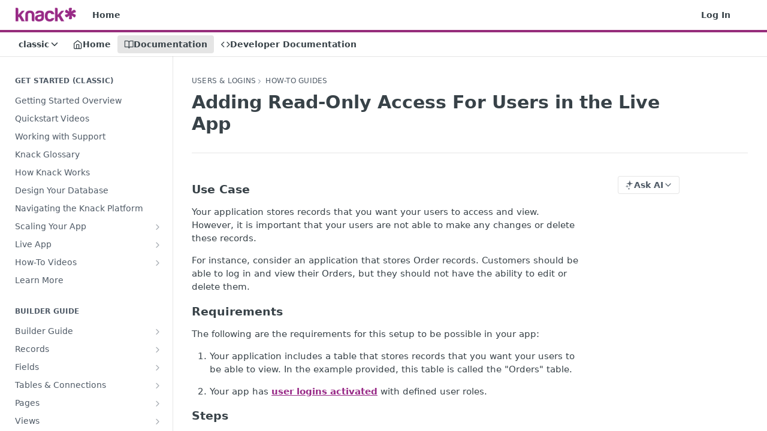

--- FILE ---
content_type: text/html; charset=utf-8
request_url: https://docs.knack.com/v3/docs/add-read-only-access-for-users
body_size: 53774
content:
<!DOCTYPE html><html lang="en" style="" data-color-mode="system" class=" useReactApp  "><head><meta charset="utf-8"><meta name="readme-deploy" content="5.574.0"><meta name="readme-subdomain" content="knackdevdocs"><meta name="readme-repo" content="knackdevdocs-2719f713a65f"><meta name="readme-basepath-version" content="v3.0.0"><meta name="readme-version" content="3"><title>Adding Read-Only Access For Users in the Live App</title><meta name="description" content="Use Case
Your application stores records that you want your users to access and view. However, it is important that your users are not able to make any changes or delete these records.
For instance, consider an application that stores Order records. Customers should be able to log in and view their …" data-rh="true"><meta property="og:title" content="Adding Read-Only Access For Users in the Live App" data-rh="true"><meta property="og:description" content="Use Case
Your application stores records that you want your users to access and view. However, it is important that your users are not able to make any changes or delete these records.
For instance, consider an application that stores Order records. Customers should be able to log in and view their …" data-rh="true"><meta property="og:site_name" content="Knack"><meta name="twitter:title" content="Adding Read-Only Access For Users in the Live App" data-rh="true"><meta name="twitter:description" content="Use Case
Your application stores records that you want your users to access and view. However, it is important that your users are not able to make any changes or delete these records.
For instance, consider an application that stores Order records. Customers should be able to log in and view their …" data-rh="true"><meta name="twitter:card" content="summary_large_image"><meta name="viewport" content="width=device-width, initial-scale=1.0"><meta property="og:image" content="https://cdn.readme.io/og-image/create?type=docs&amp;title=Adding%20Read-Only%20Access%20For%20Users%20in%20the%20Live%20App&amp;projectTitle=Knack&amp;description=Use%20Case%0AYour%20application%20stores%20records%20that%20you%20want%20your%20users%20to%20access%20and%20view.%20However%2C%20it%20is%20important%20that%20your%20users%20are%20not%20able%20to%20make%20any%20changes%20or%20delete%20these%20records.%0AFor%20instance%2C%20consider%20an%20application%20that%20stores%20Order%20records.%20Customers%20should%20be%20able%20to%20log%20in%20and%20view%20their%20%E2%80%A6&amp;logoUrl=https%3A%2F%2Ffiles.readme.io%2F34ca59be00c47fa9e3c0ecac7195151c52a625a5661cfbda289ee7311d113a7f-knack-logo_1.png&amp;color=%23962D7B&amp;variant=light" data-rh="true"><meta name="twitter:image" content="https://cdn.readme.io/og-image/create?type=docs&amp;title=Adding%20Read-Only%20Access%20For%20Users%20in%20the%20Live%20App&amp;projectTitle=Knack&amp;description=Use%20Case%0AYour%20application%20stores%20records%20that%20you%20want%20your%20users%20to%20access%20and%20view.%20However%2C%20it%20is%20important%20that%20your%20users%20are%20not%20able%20to%20make%20any%20changes%20or%20delete%20these%20records.%0AFor%20instance%2C%20consider%20an%20application%20that%20stores%20Order%20records.%20Customers%20should%20be%20able%20to%20log%20in%20and%20view%20their%20%E2%80%A6&amp;logoUrl=https%3A%2F%2Ffiles.readme.io%2F34ca59be00c47fa9e3c0ecac7195151c52a625a5661cfbda289ee7311d113a7f-knack-logo_1.png&amp;color=%23962D7B&amp;variant=light" data-rh="true"><meta property="og:image:width" content="1200"><meta property="og:image:height" content="630"><link id="favicon" rel="shortcut icon" href="https://files.readme.io/c36f4b3-small-favico.png" type="image/png"><link rel="canonical" href="https://docs.knack.com/v3/docs/add-read-only-access-for-users"><script src="https://cdn.readme.io/public/js/unauthorized-redirect.js?1768577999714"></script><script src="https://cdn.readme.io/public/js/cash-dom.min.js?1768577999714"></script><link data-chunk="Footer" rel="preload" as="style" href="https://cdn.readme.io/public/hub/web/Footer.7ca87f1efe735da787ba.css">
<link data-chunk="RMDX" rel="preload" as="style" href="https://cdn.readme.io/public/hub/web/RMDX.9331f322bb5b573f9d25.css">
<link data-chunk="RMDX" rel="preload" as="style" href="https://cdn.readme.io/public/hub/web/8788.4045910b170ecef2a9d6.css">
<link data-chunk="Doc" rel="preload" as="style" href="https://cdn.readme.io/public/hub/web/Doc.f67d660e3f715c725f76.css">
<link data-chunk="Doc" rel="preload" as="style" href="https://cdn.readme.io/public/hub/web/7852.08df44d1c3020a013f63.css">
<link data-chunk="SuperHubSearch" rel="preload" as="style" href="https://cdn.readme.io/public/hub/web/SuperHubSearch.6a1ff81afa1809036d22.css">
<link data-chunk="Header" rel="preload" as="style" href="https://cdn.readme.io/public/hub/web/Header.3f100d0818bd9a0d962e.css">
<link data-chunk="Containers-EndUserContainer" rel="preload" as="style" href="https://cdn.readme.io/public/hub/web/Containers-EndUserContainer.c474218e3da23db49451.css">
<link data-chunk="main" rel="preload" as="style" href="https://cdn.readme.io/public/hub/web/main.2f0b1fcb0624f09ee5e5.css">
<link data-chunk="main" rel="preload" as="style" href="https://cdn.readme.io/public/hub/web/ui-styles.59ec1c636bb8cee5a6ef.css">
<link data-chunk="main" rel="preload" as="script" href="https://cdn.readme.io/public/hub/web/main.c93d062026bd26342f47.js">
<link data-chunk="routes-SuperHub" rel="preload" as="script" href="https://cdn.readme.io/public/hub/web/routes-SuperHub.bcb9b19cff85a0447a37.js">
<link data-chunk="Containers-EndUserContainer" rel="preload" as="script" href="https://cdn.readme.io/public/hub/web/Containers-EndUserContainer.2d5ea78239ad5c63b1ce.js">
<link data-chunk="Header" rel="preload" as="script" href="https://cdn.readme.io/public/hub/web/Header.0d0ace64749467b13d58.js">
<link data-chunk="core-icons-chevron-down-svg" rel="preload" as="script" href="https://cdn.readme.io/public/hub/web/core-icons.0723410dcfd0b81e45dd.js">
<link data-chunk="SuperHubSearch" rel="preload" as="script" href="https://cdn.readme.io/public/hub/web/3766.649eaa2b700c2449e689.js">
<link data-chunk="SuperHubSearch" rel="preload" as="script" href="https://cdn.readme.io/public/hub/web/6123.a2ef3290db790599acca.js">
<link data-chunk="SuperHubSearch" rel="preload" as="script" href="https://cdn.readme.io/public/hub/web/6146.f99bcbc8d654cc36d7c8.js">
<link data-chunk="SuperHubSearch" rel="preload" as="script" href="https://cdn.readme.io/public/hub/web/8836.dbe2a8b6a6809625282d.js">
<link data-chunk="SuperHubSearch" rel="preload" as="script" href="https://cdn.readme.io/public/hub/web/SuperHubSearch.01a8dfcf20a7f0fd5a06.js">
<link data-chunk="Doc" rel="preload" as="script" href="https://cdn.readme.io/public/hub/web/3781.e78b96a01630dde138be.js">
<link data-chunk="Doc" rel="preload" as="script" href="https://cdn.readme.io/public/hub/web/6563.536d53a51a39205d3d9b.js">
<link data-chunk="Doc" rel="preload" as="script" href="https://cdn.readme.io/public/hub/web/6652.3900ee39f7cfe0a89511.js">
<link data-chunk="Doc" rel="preload" as="script" href="https://cdn.readme.io/public/hub/web/4915.4968d598cb90893f0796.js">
<link data-chunk="Doc" rel="preload" as="script" href="https://cdn.readme.io/public/hub/web/6349.d9da5fd0043c55243e87.js">
<link data-chunk="Doc" rel="preload" as="script" href="https://cdn.readme.io/public/hub/web/8075.0be98a9a012c59b7ace8.js">
<link data-chunk="Doc" rel="preload" as="script" href="https://cdn.readme.io/public/hub/web/7852.8a56ade23f35ceee8a47.js">
<link data-chunk="Doc" rel="preload" as="script" href="https://cdn.readme.io/public/hub/web/9711.6d6bb79d779138d9ffc5.js">
<link data-chunk="Doc" rel="preload" as="script" href="https://cdn.readme.io/public/hub/web/9819.1dae18aeff002cf5bfcf.js">
<link data-chunk="Doc" rel="preload" as="script" href="https://cdn.readme.io/public/hub/web/949.7221eb4940f7fc325cea.js">
<link data-chunk="Doc" rel="preload" as="script" href="https://cdn.readme.io/public/hub/web/Doc.bc8c7f7c9b3a4e5709c8.js">
<link data-chunk="ConnectMetadata" rel="preload" as="script" href="https://cdn.readme.io/public/hub/web/ConnectMetadata.d3beced9628aca1e6cb7.js">
<link data-chunk="RMDX" rel="preload" as="script" href="https://cdn.readme.io/public/hub/web/8424.7ca51ba764db137ea058.js">
<link data-chunk="RMDX" rel="preload" as="script" href="https://cdn.readme.io/public/hub/web/9947.08b2610863d170f1b6c7.js">
<link data-chunk="RMDX" rel="preload" as="script" href="https://cdn.readme.io/public/hub/web/5496.257552460969011bd54a.js">
<link data-chunk="RMDX" rel="preload" as="script" href="https://cdn.readme.io/public/hub/web/8788.a298145347768f6e8961.js">
<link data-chunk="RMDX" rel="preload" as="script" href="https://cdn.readme.io/public/hub/web/1165.43f3ae350454e5be0043.js">
<link data-chunk="RMDX" rel="preload" as="script" href="https://cdn.readme.io/public/hub/web/RMDX.bfc34a9da549bd5e1236.js">
<link data-chunk="Footer" rel="preload" as="script" href="https://cdn.readme.io/public/hub/web/Footer.9f1a3307d1d61765d9bb.js">
<link data-chunk="main" rel="stylesheet" href="https://cdn.readme.io/public/hub/web/ui-styles.59ec1c636bb8cee5a6ef.css">
<link data-chunk="main" rel="stylesheet" href="https://cdn.readme.io/public/hub/web/main.2f0b1fcb0624f09ee5e5.css">
<link data-chunk="Containers-EndUserContainer" rel="stylesheet" href="https://cdn.readme.io/public/hub/web/Containers-EndUserContainer.c474218e3da23db49451.css">
<link data-chunk="Header" rel="stylesheet" href="https://cdn.readme.io/public/hub/web/Header.3f100d0818bd9a0d962e.css">
<link data-chunk="SuperHubSearch" rel="stylesheet" href="https://cdn.readme.io/public/hub/web/SuperHubSearch.6a1ff81afa1809036d22.css">
<link data-chunk="Doc" rel="stylesheet" href="https://cdn.readme.io/public/hub/web/7852.08df44d1c3020a013f63.css">
<link data-chunk="Doc" rel="stylesheet" href="https://cdn.readme.io/public/hub/web/Doc.f67d660e3f715c725f76.css">
<link data-chunk="RMDX" rel="stylesheet" href="https://cdn.readme.io/public/hub/web/8788.4045910b170ecef2a9d6.css">
<link data-chunk="RMDX" rel="stylesheet" href="https://cdn.readme.io/public/hub/web/RMDX.9331f322bb5b573f9d25.css">
<link data-chunk="Footer" rel="stylesheet" href="https://cdn.readme.io/public/hub/web/Footer.7ca87f1efe735da787ba.css"><!-- CUSTOM CSS--><style title="rm-custom-css">:root{--project-color-primary:#962D7B;--project-color-inverse:#fff;--recipe-button-color:#982A87;--recipe-button-color-hover:#481440;--recipe-button-color-active:#20091c;--recipe-button-color-focus:rgba(152, 42, 135, 0.25);--recipe-button-color-disabled:#e7a7dd}[id=enterprise] .ReadMeUI[is=AlgoliaSearch]{--project-color-primary:#962D7B;--project-color-inverse:#fff}a{color:var(--color-link-primary,#982a87)}a:hover{color:var(--color-link-primary-darken-5,#481440)}a.text-muted:hover{color:var(--color-link-primary,#982a87)}.btn.btn-primary{background-color:#982a87}.btn.btn-primary:hover{background-color:#481440}.theme-line #hub-landing-top h2{color:#982a87}#hub-landing-top .btn:hover{color:#982a87}.theme-line #hub-landing-top .btn:hover{color:#fff}.theme-solid header#hub-header #header-top{background-color:#962d7b}.theme-solid.header-gradient header#hub-header #header-top{background:linear-gradient(to bottom,#962d7b,#cb1f77)}.theme-solid.header-custom header#hub-header #header-top{background-image:url(undefined)}.theme-line header#hub-header #header-top{border-bottom-color:#962d7b}.theme-line header#hub-header #header-top .btn{background-color:#962d7b}header#hub-header #header-top #header-logo{width:168px;height:40px;margin-top:0;background-image:url(https://files.readme.io/34ca59be00c47fa9e3c0ecac7195151c52a625a5661cfbda289ee7311d113a7f-knack-logo_1.png)}#hub-subheader-parent #hub-subheader .hub-subheader-breadcrumbs .dropdown-menu a:hover{background-color:#962d7b}#subheader-links a.active{color:#962d7b!important;box-shadow:inset 0 -2px 0 #962d7b}#subheader-links a:hover{color:#962d7b!important;box-shadow:inset 0 -2px 0 #962d7b;opacity:.7}.discussion .submit-vote.submit-vote-parent.voted a.submit-vote-button{background-color:#982a87}section#hub-discuss .discussion a .discuss-body h4{color:#982a87}section#hub-discuss .discussion a:hover .discuss-body h4{color:#481440}#hub-subheader-parent #hub-subheader.sticky-header.sticky{border-bottom-color:#982a87}#hub-subheader-parent #hub-subheader.sticky-header.sticky .search-box{border-bottom-color:#982a87}#hub-search-results h3 em{color:#982a87}.main_background,.tag-item{background:#982a87!important}.main_background:hover{background:#481440!important}.main_color{color:#962d7b!important}.border_bottom_main_color{border-bottom:2px solid #962d7b}.main_color_hover:hover{color:#962d7b!important}section#hub-discuss h1{color:#982a87}#hub-reference .hub-api .api-definition .api-try-it-out.active{border-color:#982a87;background-color:#982a87}#hub-reference .hub-api .api-definition .api-try-it-out.active:hover{background-color:#481440;border-color:#481440}#hub-reference .hub-api .api-definition .api-try-it-out:hover{border-color:#982a87;color:#982a87}#hub-reference .hub-reference .logs .logs-empty .logs-login-button,#hub-reference .hub-reference .logs .logs-login .logs-login-button{background-color:var(--project-color-primary,#982a87);border-color:var(--project-color-primary,#982a87)}#hub-reference .hub-reference .logs .logs-empty .logs-login-button:hover,#hub-reference .hub-reference .logs .logs-login .logs-login-button:hover{background-color:#481440;border-color:#481440}#hub-reference .hub-reference .logs .logs-empty>svg>path,#hub-reference .hub-reference .logs .logs-login>svg>path{fill:#982a87;fill:var(--project-color-primary,#982a87)}#hub-reference .hub-reference .logs:last-child .logs-empty,#hub-reference .hub-reference .logs:last-child .logs-login{margin-bottom:35px}#hub-reference .hub-reference .hub-reference-section .hub-reference-left header .hub-reference-edit:hover{color:#982a87}.main-color-accent{border-bottom:3px solid #962d7b;padding-bottom:8px}</style><meta name="loadedProject" content="knackdevdocs"><script>var storedColorMode = `system` === 'system' ? window.localStorage.getItem('color-scheme') : `system`
document.querySelector('[data-color-mode]').setAttribute('data-color-mode', storedColorMode)</script><script id="config" type="application/json" data-json="{&quot;algoliaIndex&quot;:&quot;readme_search_v2&quot;,&quot;amplitude&quot;:{&quot;apiKey&quot;:&quot;dc8065a65ef83d6ad23e37aaf014fc84&quot;,&quot;enabled&quot;:true},&quot;asset_url&quot;:&quot;https://cdn.readme.io&quot;,&quot;domain&quot;:&quot;readme.io&quot;,&quot;domainFull&quot;:&quot;https://dash.readme.com&quot;,&quot;encryptedLocalStorageKey&quot;:&quot;ekfls-2025-03-27&quot;,&quot;fullstory&quot;:{&quot;enabled&quot;:true,&quot;orgId&quot;:&quot;FSV9A&quot;},&quot;git&quot;:{&quot;sync&quot;:{&quot;bitbucket&quot;:{&quot;installationLink&quot;:&quot;https://developer.atlassian.com/console/install/310151e6-ca1a-4a44-9af6-1b523fea0561?signature=AYABeMn9vqFkrg%2F1DrJAQxSyVf4AAAADAAdhd3Mta21zAEthcm46YXdzOmttczp1cy13ZXN0LTI6NzA5NTg3ODM1MjQzOmtleS83MDVlZDY3MC1mNTdjLTQxYjUtOWY5Yi1lM2YyZGNjMTQ2ZTcAuAECAQB4IOp8r3eKNYw8z2v%2FEq3%2FfvrZguoGsXpNSaDveR%2FF%2Fo0BHUxIjSWx71zNK2RycuMYSgAAAH4wfAYJKoZIhvcNAQcGoG8wbQIBADBoBgkqhkiG9w0BBwEwHgYJYIZIAWUDBAEuMBEEDOJgARbqndU9YM%2FRdQIBEIA7unpCah%2BIu53NA72LkkCDhNHOv%2BgRD7agXAO3jXqw0%2FAcBOB0%2F5LmpzB5f6B1HpkmsAN2i2SbsFL30nkAB2F3cy1rbXMAS2Fybjphd3M6a21zOmV1LXdlc3QtMTo3MDk1ODc4MzUyNDM6a2V5LzQ2MzBjZTZiLTAwYzMtNGRlMi04NzdiLTYyN2UyMDYwZTVjYwC4AQICAHijmwVTMt6Oj3F%2B0%2B0cVrojrS8yZ9ktpdfDxqPMSIkvHAGT%[base64]%2BMHwGCSqGSIb3DQEHBqBvMG0CAQAwaAYJKoZIhvcNAQcBMB4GCWCGSAFlAwQBLjARBAzzWhThsIgJwrr%2FY2ECARCAOxoaW9pob21lweyAfrIm6Fw7gd8D%2B%2F8LHk4rl3jjULDM35%2FVPuqBrqKunYZSVCCGNGB3RqpQJr%2FasASiAgAAAAAMAAAQAAAAAAAAAAAAAAAAAEokowLKsF1tMABEq%2BKNyJP%2F%2F%2F%2F%2FAAAAAQAAAAAAAAAAAAAAAQAAADJLzRcp6MkqKR43PUjOiRxxbxXYhLc6vFXEutK3%2BQ71yuPq4dC8pAHruOVQpvVcUSe8dptV8c7wR8BTJjv%2F%2FNe8r0g%3D&amp;product=bitbucket&quot;}}},&quot;metrics&quot;:{&quot;billingCronEnabled&quot;:&quot;true&quot;,&quot;dashUrl&quot;:&quot;https://m.readme.io&quot;,&quot;defaultUrl&quot;:&quot;https://m.readme.io&quot;,&quot;exportMaxRetries&quot;:12,&quot;wsUrl&quot;:&quot;wss://m.readme.io&quot;},&quot;micro&quot;:{&quot;baseUrl&quot;:&quot;https://micro-beta.readme.com&quot;},&quot;proxyUrl&quot;:&quot;https://try.readme.io&quot;,&quot;readmeRecaptchaSiteKey&quot;:&quot;6LesVBYpAAAAAESOCHOyo2kF9SZXPVb54Nwf3i2x&quot;,&quot;releaseVersion&quot;:&quot;5.574.0&quot;,&quot;reservedWords&quot;:{&quot;tools&quot;:[&quot;execute-request&quot;,&quot;get-code-snippet&quot;,&quot;get-endpoint&quot;,&quot;get-request-body&quot;,&quot;get-response-schema&quot;,&quot;get-server-variables&quot;,&quot;list-endpoints&quot;,&quot;list-security-schemes&quot;,&quot;list-specs&quot;,&quot;search-specs&quot;,&quot;search&quot;,&quot;fetch&quot;]},&quot;sentry&quot;:{&quot;dsn&quot;:&quot;https://3bbe57a973254129bcb93e47dc0cc46f@o343074.ingest.sentry.io/2052166&quot;,&quot;enabled&quot;:true},&quot;shMigration&quot;:{&quot;promoVideo&quot;:&quot;&quot;,&quot;forceWaitlist&quot;:false,&quot;migrationPreview&quot;:false},&quot;sslBaseDomain&quot;:&quot;readmessl.com&quot;,&quot;sslGenerationService&quot;:&quot;ssl.readmessl.com&quot;,&quot;stripePk&quot;:&quot;pk_live_5103PML2qXbDukVh7GDAkQoR4NSuLqy8idd5xtdm9407XdPR6o3bo663C1ruEGhXJjpnb2YCpj8EU1UvQYanuCjtr00t1DRCf2a&quot;,&quot;superHub&quot;:{&quot;newProjectsEnabled&quot;:true},&quot;wootric&quot;:{&quot;accountToken&quot;:&quot;NPS-122b75a4&quot;,&quot;enabled&quot;:true}}"></script></head><body class="body-none theme-line header-solid header-bg-size-auto header-bg-pos-tl header-overlay-triangles reference-layout-row lumosity-normal "><div id="ssr-top"></div><div id="ssr-main"><div class="App ThemeContext ThemeContext_dark ThemeContext_classic ThemeContext_line" style="--color-primary:#962D7B;--color-primary-inverse:#fff;--color-primary-alt:#CB1F77;--color-primary-darken-10:#6f215b;--color-primary-darken-20:#48153b;--color-primary-alpha-25:rgba(150, 45, 123, 0.25);--color-link-primary:#982A87;--color-link-primary-darken-5:#842475;--color-link-primary-darken-10:#701f63;--color-link-primary-darken-20:#481440;--color-link-primary-alpha-50:rgba(152, 42, 135, 0.5);--color-link-primary-alpha-25:rgba(152, 42, 135, 0.25);--color-link-background:rgba(152, 42, 135, 0.09);--color-link-text:#fff;--color-login-link:#018ef5;--color-login-link-text:#fff;--color-login-link-darken-10:#0171c2;--color-login-link-primary-alpha-50:rgba(1, 142, 245, 0.5)"><div class="SuperHub2RNxzk6HzHiJ"><div class="ContentWithOwlbotx4PaFDoA1KMz"><div class="ContentWithOwlbot-content2X1XexaN8Lf2"><header class="Header3zzata9F_ZPQ rm-Header_classic Header_collapsible3n0YXfOvb_Al rm-Header Header-links-buttons"><div class="rm-Header-top Header-topuTMpygDG4e1V Header-top_classic3g7Q6zoBy8zh"><div class="rm-Container rm-Container_flex"><div style="outline:none" tabindex="-1"><a href="#content" target="_self" class="Button Button_md rm-JumpTo Header-jumpTo3IWKQXmhSI5D Button_primary">Jump to Content</a></div><div class="rm-Header-left Header-leftADQdGVqx1wqU"><a class="rm-Logo Header-logo1Xy41PtkzbdG" href="/v3" target="_self"><img alt="Knack" class="rm-Logo-img Header-logo-img3YvV4lcGKkeb" src="https://files.readme.io/34ca59be00c47fa9e3c0ecac7195151c52a625a5661cfbda289ee7311d113a7f-knack-logo_1.png"/></a><a class="Button Button_md rm-Header-link rm-Header-top-link Button_slate_text Header-link2tXYTgXq85zW" href="/v3/" target="_self">Home</a></div><div class="rm-Header-left Header-leftADQdGVqx1wqU Header-left_mobile1RG-X93lx6PF"><div><button aria-label="Toggle navigation menu" class="icon-menu menu3d6DYNDa3tk5" type="button"></button><div class=""><div class="Flyout95xhYIIoTKtc undefined rm-Flyout" data-testid="flyout"><div class="MobileFlyout1hHJpUd-nYkd"><a class="rm-MobileFlyout-item NavItem-item1gDDTqaXGhm1 NavItem-item_mobile1qG3gd-Mkck- " href="/v3/" target="_self"><i class="icon-landing-page-2 NavItem-badge1qOxpfTiALoz rm-Header-bottom-link-icon"></i><span class="NavItem-textSlZuuL489uiw">Home</span></a><a aria-current="page" class="rm-MobileFlyout-item NavItem-item1gDDTqaXGhm1 NavItem-item_mobile1qG3gd-Mkck-  active" href="/v3/docs" target="_self"><i class="icon-guides NavItem-badge1qOxpfTiALoz rm-Header-bottom-link-icon"></i><span class="NavItem-textSlZuuL489uiw">Documentation</span></a><a class="rm-MobileFlyout-item NavItem-item1gDDTqaXGhm1 NavItem-item_mobile1qG3gd-Mkck- " href="/v3/reference" target="_self"><i class="icon-references NavItem-badge1qOxpfTiALoz rm-Header-bottom-link-icon"></i><span class="NavItem-textSlZuuL489uiw">Developer Documentation</span></a><select class="Select Select_md NavItem-item1gDDTqaXGhm1 NavItem-item_select3UEfLN-oSjxp NavItem-item_mobile1qG3gd-Mkck-"><option data-url="#" value="3" selected="">v3</option><option data-url="/docs" value="4">v4</option></select><hr class="MobileFlyout-divider10xf7R2X1MeW"/><a class="rm-MobileFlyout-item NavItem-item1gDDTqaXGhm1 NavItem-item_mobile1qG3gd-Mkck- NavItem_dropdown-muted1xJVuczwGc74" href="/v3/" target="_self">Home</a><a class="rm-MobileFlyout-item NavItem-item1gDDTqaXGhm1 NavItem-item_mobile1qG3gd-Mkck- NavItem_dropdown-muted1xJVuczwGc74" href="/login?redirect_uri=/docs/add-read-only-access-for-users" target="_self" to="/login?redirect_uri=/docs/add-read-only-access-for-users">Log In</a><a class="MobileFlyout-logo3Lq1eTlk1K76 Header-logo1Xy41PtkzbdG rm-Logo" href="/v3" target="_self"><img alt="Knack" class="Header-logo-img3YvV4lcGKkeb rm-Logo-img" src="https://files.readme.io/34ca59be00c47fa9e3c0ecac7195151c52a625a5661cfbda289ee7311d113a7f-knack-logo_1.png"/></a></div></div></div></div><div class="Header-left-nav2xWPWMNHOGf_"><i aria-hidden="true" class="icon-guides Header-left-nav-icon10glJKFwewOv"></i>Documentation</div></div><div class="rm-Header-right Header-right21PC2XTT6aMg"><span class="Header-right_desktop14ja01RUQ7HE"><a href="/login?redirect_uri=/v3/docs/add-read-only-access-for-users" target="_self" class="Button Button_md Header-link2tXYTgXq85zW NavItem2xSfFaVqfRjy NavItem_mdrYO3ChA2kYvP rm-Header-top-link rm-Header-top-link_login Button_primary_ghost Button_primary">Log In</a></span><div class="Header-searchtb6Foi0-D9Vx"><button aria-label="Search ⌘k" class="rm-SearchToggle" data-symbol="⌘"><div class="rm-SearchToggle-icon icon-search1"></div></button></div><div class="ThemeToggle-wrapper1ZcciJoF3Lq3 Dropdown Dropdown_closed" data-testid="dropdown-container"><button aria-label="Toggle color scheme" id="ThemeToggle-button-static-id-placeholder" aria-haspopup="dialog" class="Button Button_sm rm-ThemeToggle ThemeToggle2xLp9tbEJ0XB Dropdown-toggle Button_primary_ghost Button_primary" type="button"><svg aria-labelledby="ThemeToggle-button-static-id-placeholder" class="Icon ThemeToggle-Icon22I6nqvxacln ThemeToggle-Icon_active2ocLaPY47U28" role="img" viewBox="0 0 24 24"><path class="ThemeToggle-Icon-raysbSO3FKsq2hn" d="M12 2v2"></path><path d="M14.837 16.385a6 6 0 1 1-7.223-7.222c.624-.147.97.66.715 1.248a4 4 0 0 0 5.26 5.259c.589-.255 1.396.09 1.248.715"></path><path d="M16 12a4 4 0 0 0-4-4"></path><path class="ThemeToggle-Icon-raysbSO3FKsq2hn" d="m19 5-1.256 1.256"></path><path class="ThemeToggle-Icon-raysbSO3FKsq2hn" d="M20 12h2"></path></svg><svg aria-labelledby="ThemeToggle-button-static-id-placeholder" class="Icon ThemeToggle-Icon22I6nqvxacln ThemeToggle-Icon_dark3c1eP_qTU7uF" role="img" viewBox="0 0 24 24"><path d="M19 14.79C18.8427 16.4922 18.2039 18.1144 17.1582 19.4668C16.1126 20.8192 14.7035 21.8458 13.0957 22.4265C11.4879 23.0073 9.74798 23.1181 8.0795 22.7461C6.41102 22.3741 4.88299 21.5345 3.67423 20.3258C2.46546 19.117 1.62594 17.589 1.25391 15.9205C0.881876 14.252 0.992717 12.5121 1.57346 10.9043C2.1542 9.29651 3.18083 7.88737 4.53321 6.84175C5.8856 5.79614 7.5078 5.15731 9.21 5C8.21341 6.34827 7.73385 8.00945 7.85853 9.68141C7.98322 11.3534 8.70386 12.9251 9.8894 14.1106C11.0749 15.2961 12.6466 16.0168 14.3186 16.1415C15.9906 16.2662 17.6517 15.7866 19 14.79Z"></path><path class="ThemeToggle-Icon-star2kOSzvXrVCbT" d="M18.3707 1C18.3707 3.22825 16.2282 5.37069 14 5.37069C16.2282 5.37069 18.3707 7.51313 18.3707 9.74138C18.3707 7.51313 20.5132 5.37069 22.7414 5.37069C20.5132 5.37069 18.3707 3.22825 18.3707 1Z"></path></svg><svg aria-labelledby="ThemeToggle-button-static-id-placeholder" class="Icon ThemeToggle-Icon22I6nqvxacln" role="img" viewBox="0 0 24 24"><path class="ThemeToggle-Icon-raysbSO3FKsq2hn" d="M12 1V3"></path><path class="ThemeToggle-Icon-raysbSO3FKsq2hn" d="M18.36 5.64L19.78 4.22"></path><path class="ThemeToggle-Icon-raysbSO3FKsq2hn" d="M21 12H23"></path><path class="ThemeToggle-Icon-raysbSO3FKsq2hn" d="M18.36 18.36L19.78 19.78"></path><path class="ThemeToggle-Icon-raysbSO3FKsq2hn" d="M12 21V23"></path><path class="ThemeToggle-Icon-raysbSO3FKsq2hn" d="M4.22 19.78L5.64 18.36"></path><path class="ThemeToggle-Icon-raysbSO3FKsq2hn" d="M1 12H3"></path><path class="ThemeToggle-Icon-raysbSO3FKsq2hn" d="M4.22 4.22L5.64 5.64"></path><path d="M12 17C14.7614 17 17 14.7614 17 12C17 9.23858 14.7614 7 12 7C9.23858 7 7 9.23858 7 12C7 14.7614 9.23858 17 12 17Z"></path></svg></button></div></div></div></div><div class="Header-bottom2eLKOFXMEmh5 Header-bottom_classic rm-Header-bottom"><div class="rm-Container rm-Container_flex"><nav aria-label="Primary navigation" class="Header-leftADQdGVqx1wqU Header-subnavnVH8URdkgvEl" role="navigation"><div class="rm-VersionDropdown Dropdown Dropdown_closed" data-testid="dropdown-container"><button aria-haspopup="dialog" class="Button Button_slate_text Button_md VersionDropdown1GXDUTxJ1T95 rm-Header-bottom-link Dropdown-toggle Button_primary" type="button"><span class="Truncate1OzxBYrNNfH3" style="--Truncate-max-width:150px">classic</span><span class="IconWrapper Icon-wrapper2z2wVIeGsiUy"><svg fill="none" viewBox="0 0 24 24" class="Icon Icon3_D2ysxFZ_ll Icon-svg2Lm7f6G9Ly5a" data-name="chevron-down" role="img" style="--icon-color:inherit;--icon-size:inherit;--icon-stroke-width:2px"><path stroke="currentColor" stroke-linecap="round" stroke-linejoin="round" d="m6 9 6 6 6-6" class="icon-stroke-width"></path></svg></span></button></div><a class="Button Button_md rm-Header-link rm-Header-bottom-link Button_slate_text Header-bottom-link_mobile " href="/v3/" target="_self"><i class="icon-landing-page-2 rm-Header-bottom-link-icon"></i><span>Home</span></a><a aria-current="page" class="Button Button_md rm-Header-link rm-Header-bottom-link Button_slate_text Header-bottom-link_mobile  active" href="/v3/docs" target="_self"><i class="icon-guides rm-Header-bottom-link-icon"></i><span>Documentation</span></a><a class="Button Button_md rm-Header-link rm-Header-bottom-link Button_slate_text Header-bottom-link_mobile " href="/v3/reference" target="_self"><i class="icon-references rm-Header-bottom-link-icon"></i><span>Developer Documentation</span></a><div class="Header-subnav-tabyNLkcOA6xAra" style="transform:translateX(0px);width:0"></div></nav><button align="center" justify="between" style="--flex-gap:var(--xs)" class="Button Button_sm Flex Flex_row MobileSubnav1DsTfasXloM2 Button_contrast Button_contrast_outline" type="button"><span class="Button-label">Adding Read-Only Access For Users in the Live App</span><span class="IconWrapper Icon-wrapper2z2wVIeGsiUy"><svg fill="none" viewBox="0 0 24 24" class="Icon Icon3_D2ysxFZ_ll Icon-svg2Lm7f6G9Ly5a" data-name="chevron-up-down" role="img" style="--icon-color:inherit;--icon-size:inherit;--icon-stroke-width:2px"><path stroke="currentColor" stroke-linecap="round" stroke-linejoin="round" d="m6 16 6 6 6-6M18 8l-6-6-6 6" class="icon-stroke-width"></path></svg></span></button></div></div><div class="hub-search-results--reactApp " id="hub-search-results"><div class="hub-container"><div class="modal-backdrop show-modal rm-SearchModal" role="button" tabindex="0"><div aria-label="Search Dialog" class="SuperHubSearchI_obvfvvQi4g" id="AppSearch" role="tabpanel" tabindex="0"><div data-focus-guard="true" tabindex="-1" style="width:1px;height:0px;padding:0;overflow:hidden;position:fixed;top:1px;left:1px"></div><div data-focus-lock-disabled="disabled" class="SuperHubSearch-container2BhYey2XE-Ij"><div class="SuperHubSearch-col1km8vLFgOaYj"><div class="SearchBoxnZBxftziZGcz"><input aria-label="Search" autoCapitalize="off" autoComplete="off" autoCorrect="off" spellcheck="false" tabindex="0" aria-required="false" class="Input Input_md SearchBox-inputR4jffU8l10iF" type="search" value=""/></div><div class="SearchTabs3rNhUK3HjrRJ"><div class="Tabs Tabs-list" role="tablist"><div aria-label="All" aria-selected="true" class="SearchTabs-tab1TrpmhQv840T Tabs-listItem Tabs-listItem_active" role="tab" tabindex="1"><span class="SearchTabs-tab1TrpmhQv840T"><span class="IconWrapper Icon-wrapper2z2wVIeGsiUy"><svg fill="none" viewBox="0 0 24 24" class="Icon Icon3_D2ysxFZ_ll Icon-svg2Lm7f6G9Ly5a icon" data-name="search" role="img" style="--icon-color:inherit;--icon-size:inherit;--icon-stroke-width:2px"><path stroke="currentColor" stroke-linecap="round" stroke-linejoin="round" d="M11 19a8 8 0 1 0 0-16 8 8 0 0 0 0 16ZM21 21l-4.35-4.35" class="icon-stroke-width"></path></svg></span>All</span></div><div aria-label="Pages" aria-selected="false" class="SearchTabs-tab1TrpmhQv840T Tabs-listItem" role="tab" tabindex="1"><span class="SearchTabs-tab1TrpmhQv840T"><span class="IconWrapper Icon-wrapper2z2wVIeGsiUy"><svg fill="none" viewBox="0 0 24 24" class="Icon Icon3_D2ysxFZ_ll Icon-svg2Lm7f6G9Ly5a icon" data-name="custom-pages" role="img" style="--icon-color:inherit;--icon-size:inherit;--icon-stroke-width:2px"><path stroke="currentColor" stroke-linecap="round" stroke-linejoin="round" d="M13 2H6a2 2 0 0 0-2 2v16a2 2 0 0 0 2 2h12a2 2 0 0 0 2-2V9l-7-7Z" class="icon-stroke-width"></path><path stroke="currentColor" stroke-linecap="round" stroke-linejoin="round" d="M13 2v7h7M12 11.333V12M12 18v.667M9.407 12.407l.473.473M14.12 17.12l.473.473M8.333 15H9M15 15h.667M9.407 17.593l.473-.473M14.12 12.88l.473-.473" class="icon-stroke-width"></path></svg></span>Pages</span></div></div></div><div class="rm-SearchModal-empty SearchResults35_kFOb1zvxX SearchResults_emptyiWzyXErtNcQJ"><span class="IconWrapper Icon-wrapper2z2wVIeGsiUy"><svg fill="none" viewBox="0 0 24 24" class="Icon Icon3_D2ysxFZ_ll Icon-svg2Lm7f6G9Ly5a rm-SearchModal-empty-icon icon icon-search" data-name="search" role="img" style="--icon-color:inherit;--icon-size:var(--icon-md);--icon-stroke-width:2px"><path stroke="currentColor" stroke-linecap="round" stroke-linejoin="round" d="M11 19a8 8 0 1 0 0-16 8 8 0 0 0 0 16ZM21 21l-4.35-4.35" class="icon-stroke-width"></path></svg></span><h6 class="Title Title6 rm-SearchModal-empty-text">Start typing to search…</h6></div></div></div><div data-focus-guard="true" tabindex="-1" style="width:1px;height:0px;padding:0;overflow:hidden;position:fixed;top:1px;left:1px"></div></div></div></div></div></header><main class="SuperHubDoc3Z-1XSVTg-Q1 rm-Guides" id="content"><div class="SuperHubDoc-container2RY1FPE4Ewze rm-Container rm-Container_flex"><nav aria-label="Secondary navigation" class="rm-Sidebar hub-sidebar reference-redesign Nav3C5f8FcjkaHj rm-Sidebar_guides" id="hub-sidebar" role="navigation"><div class="Sidebar1t2G1ZJq-vU1 rm-Sidebar hub-sidebar-content"><section class="Sidebar-listWrapper6Q9_yUrG906C rm-Sidebar-section"><h2 class="Sidebar-headingTRQyOa2pk0gh rm-Sidebar-heading">GET STARTED (Classic)</h2><ul class="Sidebar-list_sidebarLayout3RaX72iQNOEI Sidebar-list3cZWQLaBf9k8 rm-Sidebar-list"><li class="Sidebar-item23D-2Kd61_k3"><a class="Sidebar-link2Dsha-r-GKh2 childless text-wrap rm-Sidebar-link" target="_self" href="/v3/docs/getting-started-overview"><span class="Sidebar-link-textLuTE1ySm4Kqn"><span class="Sidebar-link-text_label1gCT_uPnx7Gu">Getting Started Overview</span></span></a></li><li class="Sidebar-item23D-2Kd61_k3"><a class="Sidebar-link2Dsha-r-GKh2 childless text-wrap rm-Sidebar-link" target="_self" href="/v3/docs/quick-start-videos"><span class="Sidebar-link-textLuTE1ySm4Kqn"><span class="Sidebar-link-text_label1gCT_uPnx7Gu">Quickstart Videos</span></span></a></li><li class="Sidebar-item23D-2Kd61_k3"><a class="Sidebar-link2Dsha-r-GKh2 childless text-wrap rm-Sidebar-link" target="_self" href="/v3/docs/working-with-support"><span class="Sidebar-link-textLuTE1ySm4Kqn"><span class="Sidebar-link-text_label1gCT_uPnx7Gu">Working with Support</span></span></a></li><li class="Sidebar-item23D-2Kd61_k3"><a class="Sidebar-link2Dsha-r-GKh2 childless text-wrap rm-Sidebar-link" target="_self" href="/v3/docs/knack-glossary"><span class="Sidebar-link-textLuTE1ySm4Kqn"><span class="Sidebar-link-text_label1gCT_uPnx7Gu">Knack Glossary</span></span></a></li><li class="Sidebar-item23D-2Kd61_k3"><a class="Sidebar-link2Dsha-r-GKh2 childless text-wrap rm-Sidebar-link" target="_self" href="/v3/docs/how-knack-works"><span class="Sidebar-link-textLuTE1ySm4Kqn"><span class="Sidebar-link-text_label1gCT_uPnx7Gu">How Knack Works</span></span></a></li><li class="Sidebar-item23D-2Kd61_k3"><a class="Sidebar-link2Dsha-r-GKh2 childless text-wrap rm-Sidebar-link" target="_self" href="/v3/docs/design-your-database"><span class="Sidebar-link-textLuTE1ySm4Kqn"><span class="Sidebar-link-text_label1gCT_uPnx7Gu">Design Your Database</span></span></a></li><li class="Sidebar-item23D-2Kd61_k3"><a class="Sidebar-link2Dsha-r-GKh2 childless text-wrap rm-Sidebar-link" target="_self" href="/v3/docs/navigating-the-knack-platform"><span class="Sidebar-link-textLuTE1ySm4Kqn"><span class="Sidebar-link-text_label1gCT_uPnx7Gu">Navigating the Knack Platform</span></span></a></li><li class="Sidebar-item23D-2Kd61_k3"><a class="Sidebar-link2Dsha-r-GKh2 Sidebar-link_parent text-wrap rm-Sidebar-link" target="_self" href="/v3/docs/scaling-your-app"><span class="Sidebar-link-textLuTE1ySm4Kqn"><span class="Sidebar-link-text_label1gCT_uPnx7Gu">Scaling Your App</span></span><button aria-expanded="false" aria-label="Show subpages for Scaling Your App" class="Sidebar-link-buttonWrapper3hnFHNku8_BJ" type="button"><i aria-hidden="true" class="Sidebar-link-iconnjiqEiZlPn0W Sidebar-link-expandIcon2yVH6SarI6NW icon-chevron-rightward"></i></button></a><ul class="subpages Sidebar-list3cZWQLaBf9k8 rm-Sidebar-list"><li class="Sidebar-item23D-2Kd61_k3"><a class="Sidebar-link2Dsha-r-GKh2 childless subpage text-wrap rm-Sidebar-link" target="_self" href="/v3/docs/do-more-with-knack"><span class="Sidebar-link-textLuTE1ySm4Kqn"><span class="Sidebar-link-text_label1gCT_uPnx7Gu">Do More With Knack</span></span></a></li><li class="Sidebar-item23D-2Kd61_k3"><a class="Sidebar-link2Dsha-r-GKh2 childless subpage text-wrap rm-Sidebar-link" target="_self" href="/v3/docs/managing-your-apps-performance"><span class="Sidebar-link-textLuTE1ySm4Kqn"><span class="Sidebar-link-text_label1gCT_uPnx7Gu">Managing Your App&#x27;s Performance</span></span></a></li><li class="Sidebar-item23D-2Kd61_k3"><a class="Sidebar-link2Dsha-r-GKh2 childless subpage text-wrap rm-Sidebar-link" target="_self" href="/v3/docs/how-can-i-reduce-the-complexity-of-my-app"><span class="Sidebar-link-textLuTE1ySm4Kqn"><span class="Sidebar-link-text_label1gCT_uPnx7Gu">How can I reduce the complexity of my app?</span></span></a></li><li class="Sidebar-item23D-2Kd61_k3"><a class="Sidebar-link2Dsha-r-GKh2 childless subpage text-wrap rm-Sidebar-link" target="_self" href="/v3/docs/routine-app-maintenance"><span class="Sidebar-link-textLuTE1ySm4Kqn"><span class="Sidebar-link-text_label1gCT_uPnx7Gu">Routine App Maintenance</span></span></a></li></ul></li><li class="Sidebar-item23D-2Kd61_k3"><a class="Sidebar-link2Dsha-r-GKh2 Sidebar-link_parent text-wrap rm-Sidebar-link" target="_self" href="/v3/docs/live-app"><span class="Sidebar-link-textLuTE1ySm4Kqn"><span class="Sidebar-link-text_label1gCT_uPnx7Gu">Live App</span></span><button aria-expanded="false" aria-label="Show subpages for Live App" class="Sidebar-link-buttonWrapper3hnFHNku8_BJ" type="button"><i aria-hidden="true" class="Sidebar-link-iconnjiqEiZlPn0W Sidebar-link-expandIcon2yVH6SarI6NW icon-chevron-rightward"></i></button></a><ul class="subpages Sidebar-list3cZWQLaBf9k8 rm-Sidebar-list"><li class="Sidebar-item23D-2Kd61_k3"><a class="Sidebar-link2Dsha-r-GKh2 childless subpage text-wrap rm-Sidebar-link" target="_self" href="/v3/docs/build-your-live-application"><span class="Sidebar-link-textLuTE1ySm4Kqn"><span class="Sidebar-link-text_label1gCT_uPnx7Gu">Build Your Live Application</span></span></a></li><li class="Sidebar-item23D-2Kd61_k3"><a class="Sidebar-link2Dsha-r-GKh2 childless subpage text-wrap rm-Sidebar-link" target="_self" href="/v3/docs/live-app-design"><span class="Sidebar-link-textLuTE1ySm4Kqn"><span class="Sidebar-link-text_label1gCT_uPnx7Gu">Live App Design</span></span></a></li><li class="Sidebar-item23D-2Kd61_k3"><a class="Sidebar-link2Dsha-r-GKh2 childless subpage text-wrap rm-Sidebar-link" target="_self" href="/v3/docs/view-and-share-your-app"><span class="Sidebar-link-textLuTE1ySm4Kqn"><span class="Sidebar-link-text_label1gCT_uPnx7Gu">View &amp; Share Your App</span></span></a></li><li class="Sidebar-item23D-2Kd61_k3"><a class="Sidebar-link2Dsha-r-GKh2 childless subpage text-wrap rm-Sidebar-link" target="_self" href="/v3/docs/reporting-dashboards"><span class="Sidebar-link-textLuTE1ySm4Kqn"><span class="Sidebar-link-text_label1gCT_uPnx7Gu">Reporting &amp; Dashboards</span></span></a></li><li class="Sidebar-item23D-2Kd61_k3"><a class="Sidebar-link2Dsha-r-GKh2 childless subpage text-wrap rm-Sidebar-link" target="_self" href="/v3/docs/the-menu-isnt-displaying-for-my-app-on-mobile-devices-how-do-i-fix-that"><span class="Sidebar-link-textLuTE1ySm4Kqn"><span class="Sidebar-link-text_label1gCT_uPnx7Gu">The menu isn&#x27;t displaying for my app on mobile devices. How do I fix that?</span></span></a></li><li class="Sidebar-item23D-2Kd61_k3"><a class="Sidebar-link2Dsha-r-GKh2 childless subpage text-wrap rm-Sidebar-link" target="_self" href="/v3/docs/how-do-i-add-a-logo-to-my-knack-app"><span class="Sidebar-link-textLuTE1ySm4Kqn"><span class="Sidebar-link-text_label1gCT_uPnx7Gu">How do I add a logo to my Knack app?</span></span></a></li><li class="Sidebar-item23D-2Kd61_k3"><a class="Sidebar-link2Dsha-r-GKh2 childless subpage text-wrap rm-Sidebar-link" target="_self" href="/v3/docs/about-your-live-app"><span class="Sidebar-link-textLuTE1ySm4Kqn"><span class="Sidebar-link-text_label1gCT_uPnx7Gu">About Your Live App</span></span></a></li></ul></li><li class="Sidebar-item23D-2Kd61_k3"><a class="Sidebar-link2Dsha-r-GKh2 Sidebar-link_parent text-wrap rm-Sidebar-link" target="_self" href="/v3/docs/how-to-videos"><span class="Sidebar-link-textLuTE1ySm4Kqn"><span class="Sidebar-link-text_label1gCT_uPnx7Gu">How-To Videos</span></span><button aria-expanded="false" aria-label="Show subpages for How-To Videos" class="Sidebar-link-buttonWrapper3hnFHNku8_BJ" type="button"><i aria-hidden="true" class="Sidebar-link-iconnjiqEiZlPn0W Sidebar-link-expandIcon2yVH6SarI6NW icon-chevron-rightward"></i></button></a><ul class="subpages Sidebar-list3cZWQLaBf9k8 rm-Sidebar-list"><li class="Sidebar-item23D-2Kd61_k3"><a class="Sidebar-link2Dsha-r-GKh2 childless subpage text-wrap rm-Sidebar-link" target="_self" href="/v3/docs/how-to-enable-users-and-add-user-roles"><span class="Sidebar-link-textLuTE1ySm4Kqn"><span class="Sidebar-link-text_label1gCT_uPnx7Gu">How to Enable Users and Add User Roles</span></span></a></li><li class="Sidebar-item23D-2Kd61_k3"><a class="Sidebar-link2Dsha-r-GKh2 childless subpage text-wrap rm-Sidebar-link" target="_self" href="/v3/docs/how-to-update-your-tables-settings"><span class="Sidebar-link-textLuTE1ySm4Kqn"><span class="Sidebar-link-text_label1gCT_uPnx7Gu">How to Update Your Table&#x27;s Settings</span></span></a></li><li class="Sidebar-item23D-2Kd61_k3"><a class="Sidebar-link2Dsha-r-GKh2 childless subpage text-wrap rm-Sidebar-link" target="_self" href="/v3/docs/how-to-add-an-action-link-to-a-grid-view-1"><span class="Sidebar-link-textLuTE1ySm4Kqn"><span class="Sidebar-link-text_label1gCT_uPnx7Gu">How to Add an Action Link to a Grid View</span></span></a></li><li class="Sidebar-item23D-2Kd61_k3"><a class="Sidebar-link2Dsha-r-GKh2 childless subpage text-wrap rm-Sidebar-link" target="_self" href="/v3/docs/how-to-update-your-pages-settings"><span class="Sidebar-link-textLuTE1ySm4Kqn"><span class="Sidebar-link-text_label1gCT_uPnx7Gu">How to Update Your Page&#x27;s Settings</span></span></a></li><li class="Sidebar-item23D-2Kd61_k3"><a class="Sidebar-link2Dsha-r-GKh2 childless subpage text-wrap rm-Sidebar-link" target="_self" href="/v3/docs/how-to-perform-batch-updates-to-records"><span class="Sidebar-link-textLuTE1ySm4Kqn"><span class="Sidebar-link-text_label1gCT_uPnx7Gu">How to Perform Batch Updates to Records</span></span></a></li><li class="Sidebar-item23D-2Kd61_k3"><a class="Sidebar-link2Dsha-r-GKh2 childless subpage text-wrap rm-Sidebar-link" target="_self" href="/v3/docs/how-to-copy-a-tables-fields"><span class="Sidebar-link-textLuTE1ySm4Kqn"><span class="Sidebar-link-text_label1gCT_uPnx7Gu">How to Copy a Table&#x27;s Fields</span></span></a></li><li class="Sidebar-item23D-2Kd61_k3"><a class="Sidebar-link2Dsha-r-GKh2 childless subpage text-wrap rm-Sidebar-link" target="_self" href="/v3/docs/how-to-add-or-remove-shared-builders"><span class="Sidebar-link-textLuTE1ySm4Kqn"><span class="Sidebar-link-text_label1gCT_uPnx7Gu">How to Add or Remove Shared Builders</span></span></a></li><li class="Sidebar-item23D-2Kd61_k3"><a class="Sidebar-link2Dsha-r-GKh2 childless subpage text-wrap rm-Sidebar-link" target="_self" href="/v3/docs/how-to-add-validation-rules-to-fields"><span class="Sidebar-link-textLuTE1ySm4Kqn"><span class="Sidebar-link-text_label1gCT_uPnx7Gu">How to Add Validation Rules to Fields</span></span></a></li><li class="Sidebar-item23D-2Kd61_k3"><a class="Sidebar-link2Dsha-r-GKh2 childless subpage text-wrap rm-Sidebar-link" target="_self" href="/v3/docs/how-to-create-an-app-with-ai"><span class="Sidebar-link-textLuTE1ySm4Kqn"><span class="Sidebar-link-text_label1gCT_uPnx7Gu">How to Create an App with AI</span></span></a></li><li class="Sidebar-item23D-2Kd61_k3"><a class="Sidebar-link2Dsha-r-GKh2 childless subpage text-wrap rm-Sidebar-link" target="_self" href="/v3/docs/how-to-add-saml-sso-credentials"><span class="Sidebar-link-textLuTE1ySm4Kqn"><span class="Sidebar-link-text_label1gCT_uPnx7Gu">How to Add SAML SSO Credentials</span></span></a></li></ul></li><li class="Sidebar-item23D-2Kd61_k3"><a class="Sidebar-link2Dsha-r-GKh2 childless text-wrap rm-Sidebar-link" target="_self" href="/v3/docs/learn-more"><span class="Sidebar-link-textLuTE1ySm4Kqn"><span class="Sidebar-link-text_label1gCT_uPnx7Gu">Learn More</span></span></a></li></ul></section><section class="Sidebar-listWrapper6Q9_yUrG906C rm-Sidebar-section"><h2 class="Sidebar-headingTRQyOa2pk0gh rm-Sidebar-heading">Builder Guide</h2><ul class="Sidebar-list_sidebarLayout3RaX72iQNOEI Sidebar-list3cZWQLaBf9k8 rm-Sidebar-list"><li class="Sidebar-item23D-2Kd61_k3"><a class="Sidebar-link2Dsha-r-GKh2 Sidebar-link_parent text-wrap rm-Sidebar-link" target="_self" href="/v3/docs/builder-guide"><span class="Sidebar-link-textLuTE1ySm4Kqn"><span class="Sidebar-link-text_label1gCT_uPnx7Gu">Builder Guide</span></span><button aria-expanded="false" aria-label="Show subpages for Builder Guide" class="Sidebar-link-buttonWrapper3hnFHNku8_BJ" type="button"><i aria-hidden="true" class="Sidebar-link-iconnjiqEiZlPn0W Sidebar-link-expandIcon2yVH6SarI6NW icon-chevron-rightward"></i></button></a><ul class="subpages Sidebar-list3cZWQLaBf9k8 rm-Sidebar-list"><li class="Sidebar-item23D-2Kd61_k3"><a class="Sidebar-link2Dsha-r-GKh2 childless subpage text-wrap rm-Sidebar-link" target="_self" href="/v3/docs/about-your-database"><span class="Sidebar-link-textLuTE1ySm4Kqn"><span class="Sidebar-link-text_label1gCT_uPnx7Gu">About Your Database</span></span></a></li><li class="Sidebar-item23D-2Kd61_k3"><a class="Sidebar-link2Dsha-r-GKh2 childless subpage text-wrap rm-Sidebar-link" target="_self" href="/v3/docs/the-knack-dashboard-builder"><span class="Sidebar-link-textLuTE1ySm4Kqn"><span class="Sidebar-link-text_label1gCT_uPnx7Gu">The Knack Dashboard &amp; Builder</span></span></a></li><li class="Sidebar-item23D-2Kd61_k3"><a class="Sidebar-link2Dsha-r-GKh2 childless subpage text-wrap rm-Sidebar-link" target="_self" href="/v3/docs/search-the-builder"><span class="Sidebar-link-textLuTE1ySm4Kqn"><span class="Sidebar-link-text_label1gCT_uPnx7Gu">Search &amp; Queries</span></span></a></li></ul></li><li class="Sidebar-item23D-2Kd61_k3"><a class="Sidebar-link2Dsha-r-GKh2 Sidebar-link_parent text-wrap rm-Sidebar-link" target="_self" href="/v3/docs/records"><span class="Sidebar-link-textLuTE1ySm4Kqn"><span class="Sidebar-link-text_label1gCT_uPnx7Gu">Records</span></span><button aria-expanded="false" aria-label="Show subpages for Records" class="Sidebar-link-buttonWrapper3hnFHNku8_BJ" type="button"><i aria-hidden="true" class="Sidebar-link-iconnjiqEiZlPn0W Sidebar-link-expandIcon2yVH6SarI6NW icon-chevron-rightward"></i></button></a><ul class="subpages Sidebar-list3cZWQLaBf9k8 rm-Sidebar-list"><li class="Sidebar-item23D-2Kd61_k3"><a class="Sidebar-link2Dsha-r-GKh2 childless subpage text-wrap rm-Sidebar-link" target="_self" href="/v3/docs/working-with-records"><span class="Sidebar-link-textLuTE1ySm4Kqn"><span class="Sidebar-link-text_label1gCT_uPnx7Gu">Working with Records</span></span></a></li><li class="Sidebar-item23D-2Kd61_k3"><a class="Sidebar-link2Dsha-r-GKh2 childless subpage text-wrap rm-Sidebar-link" target="_self" href="/v3/docs/manage-your-records"><span class="Sidebar-link-textLuTE1ySm4Kqn"><span class="Sidebar-link-text_label1gCT_uPnx7Gu">Managing Your Records</span></span></a></li><li class="Sidebar-item23D-2Kd61_k3"><a class="Sidebar-link2Dsha-r-GKh2 childless subpage text-wrap rm-Sidebar-link" target="_self" href="/v3/docs/export-records"><span class="Sidebar-link-textLuTE1ySm4Kqn"><span class="Sidebar-link-text_label1gCT_uPnx7Gu">Exporting Records</span></span></a></li><li class="Sidebar-item23D-2Kd61_k3"><a class="Sidebar-link2Dsha-r-GKh2 childless subpage text-wrap rm-Sidebar-link" target="_self" href="/v3/docs/delete-records"><span class="Sidebar-link-textLuTE1ySm4Kqn"><span class="Sidebar-link-text_label1gCT_uPnx7Gu">Deleting Records</span></span></a></li><li class="Sidebar-item23D-2Kd61_k3"><a class="Sidebar-link2Dsha-r-GKh2 childless subpage text-wrap rm-Sidebar-link" target="_self" href="/v3/docs/batch-updates"><span class="Sidebar-link-textLuTE1ySm4Kqn"><span class="Sidebar-link-text_label1gCT_uPnx7Gu">Batch Updates</span></span></a></li><li class="Sidebar-item23D-2Kd61_k3"><a class="Sidebar-link2Dsha-r-GKh2 childless subpage text-wrap rm-Sidebar-link" target="_self" href="/v3/docs/date-time-filters"><span class="Sidebar-link-textLuTE1ySm4Kqn"><span class="Sidebar-link-text_label1gCT_uPnx7Gu">Date/Time Filters</span></span></a></li><li class="Sidebar-item23D-2Kd61_k3"><a class="Sidebar-link2Dsha-r-GKh2 childless subpage text-wrap rm-Sidebar-link" target="_self" href="/v3/docs/use-an-edit-form-to-create-records-if-they-don-t-exist"><span class="Sidebar-link-textLuTE1ySm4Kqn"><span class="Sidebar-link-text_label1gCT_uPnx7Gu">Utilize an Edit Form to Create Records That Don&#x27;t Already Exist</span></span></a></li><li class="Sidebar-item23D-2Kd61_k3"><a class="Sidebar-link2Dsha-r-GKh2 childless subpage text-wrap rm-Sidebar-link" target="_self" href="/v3/docs/how-do-i-move-or-copy-fields-or-data-from-one-object-to-another"><span class="Sidebar-link-textLuTE1ySm4Kqn"><span class="Sidebar-link-text_label1gCT_uPnx7Gu">Moving or Copying Fields/Data from One Table to Another</span></span></a></li></ul></li><li class="Sidebar-item23D-2Kd61_k3"><a class="Sidebar-link2Dsha-r-GKh2 Sidebar-link_parent text-wrap rm-Sidebar-link" target="_self" href="/v3/docs/about-fields"><span class="Sidebar-link-textLuTE1ySm4Kqn"><span class="Sidebar-link-text_label1gCT_uPnx7Gu">Fields</span></span><button aria-expanded="false" aria-label="Show subpages for Fields" class="Sidebar-link-buttonWrapper3hnFHNku8_BJ" type="button"><i aria-hidden="true" class="Sidebar-link-iconnjiqEiZlPn0W Sidebar-link-expandIcon2yVH6SarI6NW icon-chevron-rightward"></i></button></a><ul class="subpages Sidebar-list3cZWQLaBf9k8 rm-Sidebar-list"><li class="Sidebar-item23D-2Kd61_k3"><a class="Sidebar-link2Dsha-r-GKh2 childless subpage text-wrap rm-Sidebar-link" target="_self" href="/v3/docs/about-fields"><span class="Sidebar-link-textLuTE1ySm4Kqn"><span class="Sidebar-link-text_label1gCT_uPnx7Gu">About Fields</span></span></a></li><li class="Sidebar-item23D-2Kd61_k3"><a class="Sidebar-link2Dsha-r-GKh2 childless subpage text-wrap rm-Sidebar-link" target="_self" href="/v3/docs/field-types"><span class="Sidebar-link-textLuTE1ySm4Kqn"><span class="Sidebar-link-text_label1gCT_uPnx7Gu">Field Types</span></span></a></li><li class="Sidebar-item23D-2Kd61_k3"><a class="Sidebar-link2Dsha-r-GKh2 childless subpage text-wrap rm-Sidebar-link" target="_self" href="/v3/docs/conditional-rules"><span class="Sidebar-link-textLuTE1ySm4Kqn"><span class="Sidebar-link-text_label1gCT_uPnx7Gu">Using Conditional Rules</span></span></a></li><li class="Sidebar-item23D-2Kd61_k3"><a class="Sidebar-link2Dsha-r-GKh2 childless subpage text-wrap rm-Sidebar-link" target="_self" href="/v3/docs/validation-rules"><span class="Sidebar-link-textLuTE1ySm4Kqn"><span class="Sidebar-link-text_label1gCT_uPnx7Gu">Using Validation Rules</span></span></a></li><li class="Sidebar-item23D-2Kd61_k3"><a class="Sidebar-link2Dsha-r-GKh2 childless subpage text-wrap rm-Sidebar-link" target="_self" href="/v3/docs/changing-field-types"><span class="Sidebar-link-textLuTE1ySm4Kqn"><span class="Sidebar-link-text_label1gCT_uPnx7Gu">Field Type Conversions</span></span></a></li><li class="Sidebar-item23D-2Kd61_k3"><a class="Sidebar-link2Dsha-r-GKh2 childless subpage text-wrap rm-Sidebar-link" target="_self" href="/v3/docs/equations"><span class="Sidebar-link-textLuTE1ySm4Kqn"><span class="Sidebar-link-text_label1gCT_uPnx7Gu">About Equations</span></span></a></li><li class="Sidebar-item23D-2Kd61_k3"><a class="Sidebar-link2Dsha-r-GKh2 childless subpage text-wrap rm-Sidebar-link" target="_self" href="/v3/docs/do-i-select-numeric-or-date-for-my-equation-type"><span class="Sidebar-link-textLuTE1ySm4Kqn"><span class="Sidebar-link-text_label1gCT_uPnx7Gu">Choosing the Right Equation Type: Numeric vs. Date</span></span></a></li><li class="Sidebar-item23D-2Kd61_k3"><a class="Sidebar-link2Dsha-r-GKh2 childless subpage text-wrap rm-Sidebar-link" target="_self" href="/v3/docs/date-equation-settings"><span class="Sidebar-link-textLuTE1ySm4Kqn"><span class="Sidebar-link-text_label1gCT_uPnx7Gu">Date Equation Settings</span></span></a></li><li class="Sidebar-item23D-2Kd61_k3"><a class="Sidebar-link2Dsha-r-GKh2 childless subpage text-wrap rm-Sidebar-link" target="_self" href="/v3/docs/numeric-equation-settings"><span class="Sidebar-link-textLuTE1ySm4Kqn"><span class="Sidebar-link-text_label1gCT_uPnx7Gu">Numeric Equation Settings</span></span></a></li><li class="Sidebar-item23D-2Kd61_k3"><a class="Sidebar-link2Dsha-r-GKh2 childless subpage text-wrap rm-Sidebar-link" target="_self" href="/v3/docs/numeric-equation-functions"><span class="Sidebar-link-textLuTE1ySm4Kqn"><span class="Sidebar-link-text_label1gCT_uPnx7Gu">Numeric Equation Functions</span></span></a></li><li class="Sidebar-item23D-2Kd61_k3"><a class="Sidebar-link2Dsha-r-GKh2 childless subpage text-wrap rm-Sidebar-link" target="_self" href="/v3/docs/date-equation-functions"><span class="Sidebar-link-textLuTE1ySm4Kqn"><span class="Sidebar-link-text_label1gCT_uPnx7Gu">Date Equation Functions</span></span></a></li><li class="Sidebar-item23D-2Kd61_k3"><a class="Sidebar-link2Dsha-r-GKh2 childless subpage text-wrap rm-Sidebar-link" target="_self" href="/v3/docs/formulas"><span class="Sidebar-link-textLuTE1ySm4Kqn"><span class="Sidebar-link-text_label1gCT_uPnx7Gu">About Formula Fields</span></span></a></li><li class="Sidebar-item23D-2Kd61_k3"><a class="Sidebar-link2Dsha-r-GKh2 childless subpage text-wrap rm-Sidebar-link" target="_self" href="/v3/docs/text-formulas"><span class="Sidebar-link-textLuTE1ySm4Kqn"><span class="Sidebar-link-text_label1gCT_uPnx7Gu">About Text Formulas</span></span></a></li><li class="Sidebar-item23D-2Kd61_k3"><a class="Sidebar-link2Dsha-r-GKh2 childless subpage text-wrap rm-Sidebar-link" target="_self" href="/v3/docs/text-formula-functions"><span class="Sidebar-link-textLuTE1ySm4Kqn"><span class="Sidebar-link-text_label1gCT_uPnx7Gu">Text Formula Functions</span></span></a></li><li class="Sidebar-item23D-2Kd61_k3"><a class="Sidebar-link2Dsha-r-GKh2 childless subpage text-wrap rm-Sidebar-link" target="_self" href="/v3/docs/system-fields"><span class="Sidebar-link-textLuTE1ySm4Kqn"><span class="Sidebar-link-text_label1gCT_uPnx7Gu">System Fields</span></span></a></li></ul></li><li class="Sidebar-item23D-2Kd61_k3"><a class="Sidebar-link2Dsha-r-GKh2 Sidebar-link_parent text-wrap rm-Sidebar-link" target="_self" href="/v3/docs/tables-connections"><span class="Sidebar-link-textLuTE1ySm4Kqn"><span class="Sidebar-link-text_label1gCT_uPnx7Gu">Tables &amp; Connections</span></span><button aria-expanded="false" aria-label="Show subpages for Tables &amp; Connections" class="Sidebar-link-buttonWrapper3hnFHNku8_BJ" type="button"><i aria-hidden="true" class="Sidebar-link-iconnjiqEiZlPn0W Sidebar-link-expandIcon2yVH6SarI6NW icon-chevron-rightward"></i></button></a><ul class="subpages Sidebar-list3cZWQLaBf9k8 rm-Sidebar-list"><li class="Sidebar-item23D-2Kd61_k3"><a class="Sidebar-link2Dsha-r-GKh2 childless subpage text-wrap rm-Sidebar-link" target="_self" href="/v3/docs/table-settings"><span class="Sidebar-link-textLuTE1ySm4Kqn"><span class="Sidebar-link-text_label1gCT_uPnx7Gu">Table Settings</span></span></a></li><li class="Sidebar-item23D-2Kd61_k3"><a class="Sidebar-link2Dsha-r-GKh2 childless subpage text-wrap rm-Sidebar-link" target="_self" href="/v3/docs/plan-your-objects"><span class="Sidebar-link-textLuTE1ySm4Kqn"><span class="Sidebar-link-text_label1gCT_uPnx7Gu">Planning Your Tables</span></span></a></li><li class="Sidebar-item23D-2Kd61_k3"><a class="Sidebar-link2Dsha-r-GKh2 childless subpage text-wrap rm-Sidebar-link" target="_self" href="/v3/docs/special-objects"><span class="Sidebar-link-textLuTE1ySm4Kqn"><span class="Sidebar-link-text_label1gCT_uPnx7Gu">Special Tables</span></span></a></li><li class="Sidebar-item23D-2Kd61_k3"><a class="Sidebar-link2Dsha-r-GKh2 childless subpage text-wrap rm-Sidebar-link" target="_self" href="/v3/docs/about-connections"><span class="Sidebar-link-textLuTE1ySm4Kqn"><span class="Sidebar-link-text_label1gCT_uPnx7Gu">About Connections</span></span></a></li><li class="Sidebar-item23D-2Kd61_k3"><a class="Sidebar-link2Dsha-r-GKh2 childless subpage text-wrap rm-Sidebar-link" target="_self" href="/v3/docs/connection-types"><span class="Sidebar-link-textLuTE1ySm4Kqn"><span class="Sidebar-link-text_label1gCT_uPnx7Gu">Connection Types</span></span></a></li><li class="Sidebar-item23D-2Kd61_k3"><a class="Sidebar-link2Dsha-r-GKh2 childless subpage text-wrap rm-Sidebar-link" target="_self" href="/v3/docs/use-connections-in-your-app"><span class="Sidebar-link-textLuTE1ySm4Kqn"><span class="Sidebar-link-text_label1gCT_uPnx7Gu">Using Connections in Your App</span></span></a></li><li class="Sidebar-item23D-2Kd61_k3"><a class="Sidebar-link2Dsha-r-GKh2 childless subpage text-wrap rm-Sidebar-link" target="_self" href="/v3/docs/connections-troubleshooting-faqs"><span class="Sidebar-link-textLuTE1ySm4Kqn"><span class="Sidebar-link-text_label1gCT_uPnx7Gu">Connections: Troubleshooting &amp; FAQs</span></span></a></li><li class="Sidebar-item23D-2Kd61_k3"><a class="Sidebar-link2Dsha-r-GKh2 childless subpage text-wrap rm-Sidebar-link" target="_self" href="/v3/docs/plan-your-connections-simple-example"><span class="Sidebar-link-textLuTE1ySm4Kqn"><span class="Sidebar-link-text_label1gCT_uPnx7Gu">Planning Your Connections: Simple Example</span></span></a></li><li class="Sidebar-item23D-2Kd61_k3"><a class="Sidebar-link2Dsha-r-GKh2 childless subpage text-wrap rm-Sidebar-link" target="_self" href="/v3/docs/plan-your-connections-complex-example"><span class="Sidebar-link-textLuTE1ySm4Kqn"><span class="Sidebar-link-text_label1gCT_uPnx7Gu">Planning Your Connections: Complex Example</span></span></a></li><li class="Sidebar-item23D-2Kd61_k3"><a class="Sidebar-link2Dsha-r-GKh2 childless subpage text-wrap rm-Sidebar-link" target="_self" href="/v3/docs/connect-related-data"><span class="Sidebar-link-textLuTE1ySm4Kqn"><span class="Sidebar-link-text_label1gCT_uPnx7Gu">Connecting Related Data</span></span></a></li><li class="Sidebar-item23D-2Kd61_k3"><a class="Sidebar-link2Dsha-r-GKh2 childless subpage text-wrap rm-Sidebar-link" target="_self" href="/v3/docs/connecting-records-together"><span class="Sidebar-link-textLuTE1ySm4Kqn"><span class="Sidebar-link-text_label1gCT_uPnx7Gu">Connecting Records Together</span></span></a></li><li class="Sidebar-item23D-2Kd61_k3"><a class="Sidebar-link2Dsha-r-GKh2 childless subpage text-wrap rm-Sidebar-link" target="_self" href="/v3/docs/working-with-objects"><span class="Sidebar-link-textLuTE1ySm4Kqn"><span class="Sidebar-link-text_label1gCT_uPnx7Gu">Working with Tables</span></span></a></li><li class="Sidebar-item23D-2Kd61_k3"><a class="Sidebar-link2Dsha-r-GKh2 childless subpage text-wrap rm-Sidebar-link" target="_self" href="/v3/docs/data-model"><span class="Sidebar-link-textLuTE1ySm4Kqn"><span class="Sidebar-link-text_label1gCT_uPnx7Gu">Data Model</span></span></a></li></ul></li><li class="Sidebar-item23D-2Kd61_k3"><a class="Sidebar-link2Dsha-r-GKh2 Sidebar-link_parent text-wrap rm-Sidebar-link" target="_self" href="/v3/docs/working-with-pages"><span class="Sidebar-link-textLuTE1ySm4Kqn"><span class="Sidebar-link-text_label1gCT_uPnx7Gu">Pages</span></span><button aria-expanded="false" aria-label="Show subpages for Pages" class="Sidebar-link-buttonWrapper3hnFHNku8_BJ" type="button"><i aria-hidden="true" class="Sidebar-link-iconnjiqEiZlPn0W Sidebar-link-expandIcon2yVH6SarI6NW icon-chevron-rightward"></i></button></a><ul class="subpages Sidebar-list3cZWQLaBf9k8 rm-Sidebar-list"><li class="Sidebar-item23D-2Kd61_k3"><a class="Sidebar-link2Dsha-r-GKh2 childless subpage text-wrap rm-Sidebar-link" target="_self" href="/v3/docs/working-with-pages"><span class="Sidebar-link-textLuTE1ySm4Kqn"><span class="Sidebar-link-text_label1gCT_uPnx7Gu">Working with Pages</span></span></a></li><li class="Sidebar-item23D-2Kd61_k3"><a class="Sidebar-link2Dsha-r-GKh2 childless subpage text-wrap rm-Sidebar-link" target="_self" href="/v3/docs/page-settings"><span class="Sidebar-link-textLuTE1ySm4Kqn"><span class="Sidebar-link-text_label1gCT_uPnx7Gu">Page Settings</span></span></a></li><li class="Sidebar-item23D-2Kd61_k3"><a class="Sidebar-link2Dsha-r-GKh2 childless subpage text-wrap rm-Sidebar-link" target="_self" href="/v3/docs/page-rules"><span class="Sidebar-link-textLuTE1ySm4Kqn"><span class="Sidebar-link-text_label1gCT_uPnx7Gu">Using Page Rules</span></span></a></li><li class="Sidebar-item23D-2Kd61_k3"><a class="Sidebar-link2Dsha-r-GKh2 childless subpage text-wrap rm-Sidebar-link" target="_self" href="/v3/docs/printing-pages-pdfs"><span class="Sidebar-link-textLuTE1ySm4Kqn"><span class="Sidebar-link-text_label1gCT_uPnx7Gu">Printing Pages &amp; PDFs</span></span></a></li></ul></li><li class="Sidebar-item23D-2Kd61_k3"><a class="Sidebar-link2Dsha-r-GKh2 Sidebar-link_parent text-wrap rm-Sidebar-link" target="_self" href="/v3/docs/about-views"><span class="Sidebar-link-textLuTE1ySm4Kqn"><span class="Sidebar-link-text_label1gCT_uPnx7Gu">Views</span></span><button aria-expanded="false" aria-label="Show subpages for Views" class="Sidebar-link-buttonWrapper3hnFHNku8_BJ" type="button"><i aria-hidden="true" class="Sidebar-link-iconnjiqEiZlPn0W Sidebar-link-expandIcon2yVH6SarI6NW icon-chevron-rightward"></i></button></a><ul class="subpages Sidebar-list3cZWQLaBf9k8 rm-Sidebar-list"><li class="Sidebar-item23D-2Kd61_k3"><a class="Sidebar-link2Dsha-r-GKh2 Sidebar-link_parent text-wrap rm-Sidebar-link" target="_self" href="/v3/docs/tables"><span class="Sidebar-link-textLuTE1ySm4Kqn"><span class="Sidebar-link-text_label1gCT_uPnx7Gu">Record Views</span></span><button aria-expanded="false" aria-label="Show subpages for Record Views" class="Sidebar-link-buttonWrapper3hnFHNku8_BJ" type="button"><i aria-hidden="true" class="Sidebar-link-iconnjiqEiZlPn0W Sidebar-link-expandIcon2yVH6SarI6NW icon-chevron-rightward"></i></button></a><ul class="subpages Sidebar-list3cZWQLaBf9k8 rm-Sidebar-list"><li class="Sidebar-item23D-2Kd61_k3"><a class="Sidebar-link2Dsha-r-GKh2 childless subpage text-wrap rm-Sidebar-link" target="_self" href="/v3/docs/tables"><span class="Sidebar-link-textLuTE1ySm4Kqn"><span class="Sidebar-link-text_label1gCT_uPnx7Gu">About Grid Views</span></span></a></li><li class="Sidebar-item23D-2Kd61_k3"><a class="Sidebar-link2Dsha-r-GKh2 childless subpage text-wrap rm-Sidebar-link" target="_self" href="/v3/docs/table-options"><span class="Sidebar-link-textLuTE1ySm4Kqn"><span class="Sidebar-link-text_label1gCT_uPnx7Gu">Grid View Settings</span></span></a></li><li class="Sidebar-item23D-2Kd61_k3"><a class="Sidebar-link2Dsha-r-GKh2 childless subpage text-wrap rm-Sidebar-link" target="_self" href="/v3/docs/table-field-column-settings"><span class="Sidebar-link-textLuTE1ySm4Kqn"><span class="Sidebar-link-text_label1gCT_uPnx7Gu">Grid Column Settings</span></span></a></li><li class="Sidebar-item23D-2Kd61_k3"><a class="Sidebar-link2Dsha-r-GKh2 childless subpage text-wrap rm-Sidebar-link" target="_self" href="/v3/docs/forms"><span class="Sidebar-link-textLuTE1ySm4Kqn"><span class="Sidebar-link-text_label1gCT_uPnx7Gu">About Form Views</span></span></a></li><li class="Sidebar-item23D-2Kd61_k3"><a class="Sidebar-link2Dsha-r-GKh2 childless subpage text-wrap rm-Sidebar-link" target="_self" href="/v3/docs/details"><span class="Sidebar-link-textLuTE1ySm4Kqn"><span class="Sidebar-link-text_label1gCT_uPnx7Gu">About Details Views</span></span></a></li><li class="Sidebar-item23D-2Kd61_k3"><a class="Sidebar-link2Dsha-r-GKh2 childless subpage text-wrap rm-Sidebar-link" target="_self" href="/v3/docs/lists"><span class="Sidebar-link-textLuTE1ySm4Kqn"><span class="Sidebar-link-text_label1gCT_uPnx7Gu">About List Views</span></span></a></li><li class="Sidebar-item23D-2Kd61_k3"><a class="Sidebar-link2Dsha-r-GKh2 childless subpage text-wrap rm-Sidebar-link" target="_self" href="/v3/docs/searches"><span class="Sidebar-link-textLuTE1ySm4Kqn"><span class="Sidebar-link-text_label1gCT_uPnx7Gu">About Search Views</span></span></a></li><li class="Sidebar-item23D-2Kd61_k3"><a class="Sidebar-link2Dsha-r-GKh2 childless subpage text-wrap rm-Sidebar-link" target="_self" href="/v3/docs/advanced-searches"><span class="Sidebar-link-textLuTE1ySm4Kqn"><span class="Sidebar-link-text_label1gCT_uPnx7Gu">Advanced Searches</span></span></a></li><li class="Sidebar-item23D-2Kd61_k3"><a class="Sidebar-link2Dsha-r-GKh2 childless subpage text-wrap rm-Sidebar-link" target="_self" href="/v3/docs/maps"><span class="Sidebar-link-textLuTE1ySm4Kqn"><span class="Sidebar-link-text_label1gCT_uPnx7Gu">About Map Views</span></span></a></li><li class="Sidebar-item23D-2Kd61_k3"><a class="Sidebar-link2Dsha-r-GKh2 childless subpage text-wrap rm-Sidebar-link" target="_self" href="/v3/docs/calendars"><span class="Sidebar-link-textLuTE1ySm4Kqn"><span class="Sidebar-link-text_label1gCT_uPnx7Gu">About Calendar Views</span></span></a></li><li class="Sidebar-item23D-2Kd61_k3"><a class="Sidebar-link2Dsha-r-GKh2 childless subpage text-wrap rm-Sidebar-link" target="_self" href="/v3/docs/grid-view-inline-edit-filter-options"><span class="Sidebar-link-textLuTE1ySm4Kqn"><span class="Sidebar-link-text_label1gCT_uPnx7Gu">Grid Views: Inline Edit Filters</span></span></a></li></ul></li><li class="Sidebar-item23D-2Kd61_k3"><a class="Sidebar-link2Dsha-r-GKh2 Sidebar-link_parent text-wrap rm-Sidebar-link" target="_self" href="/v3/docs/rich-text"><span class="Sidebar-link-textLuTE1ySm4Kqn"><span class="Sidebar-link-text_label1gCT_uPnx7Gu">Static Views</span></span><button aria-expanded="false" aria-label="Show subpages for Static Views" class="Sidebar-link-buttonWrapper3hnFHNku8_BJ" type="button"><i aria-hidden="true" class="Sidebar-link-iconnjiqEiZlPn0W Sidebar-link-expandIcon2yVH6SarI6NW icon-chevron-rightward"></i></button></a><ul class="subpages Sidebar-list3cZWQLaBf9k8 rm-Sidebar-list"><li class="Sidebar-item23D-2Kd61_k3"><a class="Sidebar-link2Dsha-r-GKh2 childless subpage text-wrap rm-Sidebar-link" target="_self" href="/v3/docs/rich-text"><span class="Sidebar-link-textLuTE1ySm4Kqn"><span class="Sidebar-link-text_label1gCT_uPnx7Gu">About Rich Text Views</span></span></a></li><li class="Sidebar-item23D-2Kd61_k3"><a class="Sidebar-link2Dsha-r-GKh2 childless subpage text-wrap rm-Sidebar-link" target="_self" href="/v3/docs/menus"><span class="Sidebar-link-textLuTE1ySm4Kqn"><span class="Sidebar-link-text_label1gCT_uPnx7Gu">About Menu Views</span></span></a></li></ul></li><li class="Sidebar-item23D-2Kd61_k3"><a class="Sidebar-link2Dsha-r-GKh2 Sidebar-link_parent text-wrap rm-Sidebar-link" target="_self" href="/v3/docs/reports"><span class="Sidebar-link-textLuTE1ySm4Kqn"><span class="Sidebar-link-text_label1gCT_uPnx7Gu">Reports Views</span></span><button aria-expanded="false" aria-label="Show subpages for Reports Views" class="Sidebar-link-buttonWrapper3hnFHNku8_BJ" type="button"><i aria-hidden="true" class="Sidebar-link-iconnjiqEiZlPn0W Sidebar-link-expandIcon2yVH6SarI6NW icon-chevron-rightward"></i></button></a><ul class="subpages Sidebar-list3cZWQLaBf9k8 rm-Sidebar-list"><li class="Sidebar-item23D-2Kd61_k3"><a class="Sidebar-link2Dsha-r-GKh2 childless subpage text-wrap rm-Sidebar-link" target="_self" href="/v3/docs/reports"><span class="Sidebar-link-textLuTE1ySm4Kqn"><span class="Sidebar-link-text_label1gCT_uPnx7Gu">About Reports</span></span></a></li></ul></li><li class="Sidebar-item23D-2Kd61_k3"><a class="Sidebar-link2Dsha-r-GKh2 Sidebar-link_parent text-wrap rm-Sidebar-link" target="_self" href="/v3/docs/about-payment-method-views"><span class="Sidebar-link-textLuTE1ySm4Kqn"><span class="Sidebar-link-text_label1gCT_uPnx7Gu">E-Commerce Views</span></span><button aria-expanded="false" aria-label="Show subpages for E-Commerce Views" class="Sidebar-link-buttonWrapper3hnFHNku8_BJ" type="button"><i aria-hidden="true" class="Sidebar-link-iconnjiqEiZlPn0W Sidebar-link-expandIcon2yVH6SarI6NW icon-chevron-rightward"></i></button></a><ul class="subpages Sidebar-list3cZWQLaBf9k8 rm-Sidebar-list"><li class="Sidebar-item23D-2Kd61_k3"><a class="Sidebar-link2Dsha-r-GKh2 childless subpage text-wrap rm-Sidebar-link" target="_self" href="/v3/docs/about-payment-method-views"><span class="Sidebar-link-textLuTE1ySm4Kqn"><span class="Sidebar-link-text_label1gCT_uPnx7Gu">About Payment Method Views</span></span></a></li><li class="Sidebar-item23D-2Kd61_k3"><a class="Sidebar-link2Dsha-r-GKh2 childless subpage text-wrap rm-Sidebar-link" target="_self" href="/v3/docs/payment-views"><span class="Sidebar-link-textLuTE1ySm4Kqn"><span class="Sidebar-link-text_label1gCT_uPnx7Gu">About Payment Views</span></span></a></li></ul></li><li class="Sidebar-item23D-2Kd61_k3"><a class="Sidebar-link2Dsha-r-GKh2 Sidebar-link_parent text-wrap rm-Sidebar-link" target="_self" href="/v3/docs/using-display-rules"><span class="Sidebar-link-textLuTE1ySm4Kqn"><span class="Sidebar-link-text_label1gCT_uPnx7Gu">Customize Views</span></span><button aria-expanded="false" aria-label="Show subpages for Customize Views" class="Sidebar-link-buttonWrapper3hnFHNku8_BJ" type="button"><i aria-hidden="true" class="Sidebar-link-iconnjiqEiZlPn0W Sidebar-link-expandIcon2yVH6SarI6NW icon-chevron-rightward"></i></button></a><ul class="subpages Sidebar-list3cZWQLaBf9k8 rm-Sidebar-list"><li class="Sidebar-item23D-2Kd61_k3"><a class="Sidebar-link2Dsha-r-GKh2 childless subpage text-wrap rm-Sidebar-link" target="_self" href="/v3/docs/using-display-rules"><span class="Sidebar-link-textLuTE1ySm4Kqn"><span class="Sidebar-link-text_label1gCT_uPnx7Gu">Using Display Rules</span></span></a></li><li class="Sidebar-item23D-2Kd61_k3"><a class="Sidebar-link2Dsha-r-GKh2 childless subpage text-wrap rm-Sidebar-link" target="_self" href="/v3/docs/forms-using-record-rules"><span class="Sidebar-link-textLuTE1ySm4Kqn"><span class="Sidebar-link-text_label1gCT_uPnx7Gu">Using Record Actions</span></span></a></li><li class="Sidebar-item23D-2Kd61_k3"><a class="Sidebar-link2Dsha-r-GKh2 childless subpage text-wrap rm-Sidebar-link" target="_self" href="/v3/docs/using-submit-rules"><span class="Sidebar-link-textLuTE1ySm4Kqn"><span class="Sidebar-link-text_label1gCT_uPnx7Gu">Using Submit Actions</span></span></a></li><li class="Sidebar-item23D-2Kd61_k3"><a class="Sidebar-link2Dsha-r-GKh2 childless subpage text-wrap rm-Sidebar-link" target="_self" href="/v3/docs/using-action-links"><span class="Sidebar-link-textLuTE1ySm4Kqn"><span class="Sidebar-link-text_label1gCT_uPnx7Gu">Using Action Links</span></span></a></li><li class="Sidebar-item23D-2Kd61_k3"><a class="Sidebar-link2Dsha-r-GKh2 childless subpage text-wrap rm-Sidebar-link" target="_self" href="/v3/docs/real-time-equation-calculations-in-forms"><span class="Sidebar-link-textLuTE1ySm4Kqn"><span class="Sidebar-link-text_label1gCT_uPnx7Gu">Real-Time Equation Calculations in Forms</span></span></a></li><li class="Sidebar-item23D-2Kd61_k3"><a class="Sidebar-link2Dsha-r-GKh2 childless subpage text-wrap rm-Sidebar-link" target="_self" href="/v3/docs/combining-fields-from-connected-records-in-views"><span class="Sidebar-link-textLuTE1ySm4Kqn"><span class="Sidebar-link-text_label1gCT_uPnx7Gu">Combining Fields from Connected Records in Views</span></span></a></li><li class="Sidebar-item23D-2Kd61_k3"><a class="Sidebar-link2Dsha-r-GKh2 childless subpage text-wrap rm-Sidebar-link" target="_self" href="/v3/docs/how-to-add-value-links-to-views"><span class="Sidebar-link-textLuTE1ySm4Kqn"><span class="Sidebar-link-text_label1gCT_uPnx7Gu">How to Add Connection Links to Views</span></span></a></li><li class="Sidebar-item23D-2Kd61_k3"><a class="Sidebar-link2Dsha-r-GKh2 childless subpage text-wrap rm-Sidebar-link" target="_self" href="/v3/docs/how-to-add-inline-editing-to-a-table"><span class="Sidebar-link-textLuTE1ySm4Kqn"><span class="Sidebar-link-text_label1gCT_uPnx7Gu">How to Add Inline-Editing to a Grid</span></span></a></li><li class="Sidebar-item23D-2Kd61_k3"><a class="Sidebar-link2Dsha-r-GKh2 childless subpage text-wrap rm-Sidebar-link" target="_self" href="/v3/docs/how-to-add-a-map-to-a-details-view"><span class="Sidebar-link-textLuTE1ySm4Kqn"><span class="Sidebar-link-text_label1gCT_uPnx7Gu">How to Add a Map to a Details View</span></span></a></li><li class="Sidebar-item23D-2Kd61_k3"><a class="Sidebar-link2Dsha-r-GKh2 childless subpage text-wrap rm-Sidebar-link" target="_self" href="/v3/docs/source-which-records-will-the-view-display"><span class="Sidebar-link-textLuTE1ySm4Kqn"><span class="Sidebar-link-text_label1gCT_uPnx7Gu">Source: Which Records Will the View Display</span></span></a></li><li class="Sidebar-item23D-2Kd61_k3"><a class="Sidebar-link2Dsha-r-GKh2 childless subpage text-wrap rm-Sidebar-link" target="_self" href="/v3/docs/how-do-i-show-multiple-dates-on-a-calendar"><span class="Sidebar-link-textLuTE1ySm4Kqn"><span class="Sidebar-link-text_label1gCT_uPnx7Gu">How do I show multiple dates on a Calendar view?</span></span></a></li></ul></li></ul></li><li class="Sidebar-item23D-2Kd61_k3"><a class="Sidebar-link2Dsha-r-GKh2 Sidebar-link_parent text-wrap rm-Sidebar-link" target="_self" href="/v3/docs/about-e-commerce"><span class="Sidebar-link-textLuTE1ySm4Kqn"><span class="Sidebar-link-text_label1gCT_uPnx7Gu">E-Commerce</span></span><button aria-expanded="false" aria-label="Show subpages for E-Commerce" class="Sidebar-link-buttonWrapper3hnFHNku8_BJ" type="button"><i aria-hidden="true" class="Sidebar-link-iconnjiqEiZlPn0W Sidebar-link-expandIcon2yVH6SarI6NW icon-chevron-rightward"></i></button></a><ul class="subpages Sidebar-list3cZWQLaBf9k8 rm-Sidebar-list"><li class="Sidebar-item23D-2Kd61_k3"><a class="Sidebar-link2Dsha-r-GKh2 childless subpage text-wrap rm-Sidebar-link" target="_self" href="/v3/docs/about-e-commerce"><span class="Sidebar-link-textLuTE1ySm4Kqn"><span class="Sidebar-link-text_label1gCT_uPnx7Gu">About E-Commerce</span></span></a></li><li class="Sidebar-item23D-2Kd61_k3"><a class="Sidebar-link2Dsha-r-GKh2 childless subpage text-wrap rm-Sidebar-link" target="_self" href="/v3/docs/e-commerce-payments"><span class="Sidebar-link-textLuTE1ySm4Kqn"><span class="Sidebar-link-text_label1gCT_uPnx7Gu">E-Commerce &amp; Payments</span></span></a></li><li class="Sidebar-item23D-2Kd61_k3"><a class="Sidebar-link2Dsha-r-GKh2 childless subpage text-wrap rm-Sidebar-link" target="_self" href="/v3/docs/payment-processors"><span class="Sidebar-link-textLuTE1ySm4Kqn"><span class="Sidebar-link-text_label1gCT_uPnx7Gu">Using Payment Processors</span></span></a></li><li class="Sidebar-item23D-2Kd61_k3"><a class="Sidebar-link2Dsha-r-GKh2 childless subpage text-wrap rm-Sidebar-link" target="_self" href="/v3/docs/payments-object-records"><span class="Sidebar-link-textLuTE1ySm4Kqn"><span class="Sidebar-link-text_label1gCT_uPnx7Gu">Payments Table &amp; Records</span></span></a></li><li class="Sidebar-item23D-2Kd61_k3"><a class="Sidebar-link2Dsha-r-GKh2 childless subpage text-wrap rm-Sidebar-link" target="_self" href="/v3/docs/what-information-is-sent-to-stripe-when-a-payment-is-processed"><span class="Sidebar-link-textLuTE1ySm4Kqn"><span class="Sidebar-link-text_label1gCT_uPnx7Gu">What information is sent to Stripe when a payment is processed?</span></span></a></li></ul></li><li class="Sidebar-item23D-2Kd61_k3"><a class="Sidebar-link2Dsha-r-GKh2 Sidebar-link_parent text-wrap rm-Sidebar-link" target="_self" href="/v3/docs/scheduled-tasks"><span class="Sidebar-link-textLuTE1ySm4Kqn"><span class="Sidebar-link-text_label1gCT_uPnx7Gu">Tasks &amp; Emails</span></span><button aria-expanded="false" aria-label="Show subpages for Tasks &amp; Emails" class="Sidebar-link-buttonWrapper3hnFHNku8_BJ" type="button"><i aria-hidden="true" class="Sidebar-link-iconnjiqEiZlPn0W Sidebar-link-expandIcon2yVH6SarI6NW icon-chevron-rightward"></i></button></a><ul class="subpages Sidebar-list3cZWQLaBf9k8 rm-Sidebar-list"><li class="Sidebar-item23D-2Kd61_k3"><a class="Sidebar-link2Dsha-r-GKh2 childless subpage text-wrap rm-Sidebar-link" target="_self" href="/v3/docs/scheduled-tasks"><span class="Sidebar-link-textLuTE1ySm4Kqn"><span class="Sidebar-link-text_label1gCT_uPnx7Gu">Scheduled Tasks</span></span></a></li><li class="Sidebar-item23D-2Kd61_k3"><a class="Sidebar-link2Dsha-r-GKh2 childless subpage text-wrap rm-Sidebar-link" target="_self" href="/v3/docs/send-emails"><span class="Sidebar-link-textLuTE1ySm4Kqn"><span class="Sidebar-link-text_label1gCT_uPnx7Gu">Sending Emails (Email Rules)</span></span></a></li><li class="Sidebar-item23D-2Kd61_k3"><a class="Sidebar-link2Dsha-r-GKh2 childless subpage text-wrap rm-Sidebar-link" target="_self" href="/v3/docs/emails-notifications"><span class="Sidebar-link-textLuTE1ySm4Kqn"><span class="Sidebar-link-text_label1gCT_uPnx7Gu">Emails &amp; Notifications</span></span></a></li><li class="Sidebar-item23D-2Kd61_k3"><a class="Sidebar-link2Dsha-r-GKh2 childless subpage text-wrap rm-Sidebar-link" target="_self" href="/v3/docs/understanding-the-email-history"><span class="Sidebar-link-textLuTE1ySm4Kqn"><span class="Sidebar-link-text_label1gCT_uPnx7Gu">Understanding the Email History</span></span></a></li></ul></li><li class="Sidebar-item23D-2Kd61_k3"><a class="Sidebar-link2Dsha-r-GKh2 Sidebar-link_parent text-wrap rm-Sidebar-link" target="_self" href="/v3/docs/app-settings-map-provider"><span class="Sidebar-link-textLuTE1ySm4Kqn"><span class="Sidebar-link-text_label1gCT_uPnx7Gu">App Customization</span></span><button aria-expanded="false" aria-label="Show subpages for App Customization" class="Sidebar-link-buttonWrapper3hnFHNku8_BJ" type="button"><i aria-hidden="true" class="Sidebar-link-iconnjiqEiZlPn0W Sidebar-link-expandIcon2yVH6SarI6NW icon-chevron-rightward"></i></button></a><ul class="subpages Sidebar-list3cZWQLaBf9k8 rm-Sidebar-list"><li class="Sidebar-item23D-2Kd61_k3"><a class="Sidebar-link2Dsha-r-GKh2 childless subpage text-wrap rm-Sidebar-link" target="_self" href="/v3/docs/app-settings-map-provider"><span class="Sidebar-link-textLuTE1ySm4Kqn"><span class="Sidebar-link-text_label1gCT_uPnx7Gu">App Settings: Map Provider</span></span></a></li><li class="Sidebar-item23D-2Kd61_k3"><a class="Sidebar-link2Dsha-r-GKh2 childless subpage text-wrap rm-Sidebar-link" target="_self" href="/v3/docs/custom-domains"><span class="Sidebar-link-textLuTE1ySm4Kqn"><span class="Sidebar-link-text_label1gCT_uPnx7Gu">Using a Custom Domain For Your App</span></span></a></li><li class="Sidebar-item23D-2Kd61_k3"><a class="Sidebar-link2Dsha-r-GKh2 childless subpage text-wrap rm-Sidebar-link" target="_self" href="/v3/docs/embedding-your-app"><span class="Sidebar-link-textLuTE1ySm4Kqn"><span class="Sidebar-link-text_label1gCT_uPnx7Gu">Embedding Your App</span></span></a></li><li class="Sidebar-item23D-2Kd61_k3"><a class="Sidebar-link2Dsha-r-GKh2 childless subpage text-wrap rm-Sidebar-link" target="_self" href="/v3/docs/working-with-icons"><span class="Sidebar-link-textLuTE1ySm4Kqn"><span class="Sidebar-link-text_label1gCT_uPnx7Gu">Working with Icons</span></span></a></li><li class="Sidebar-item23D-2Kd61_k3"><a class="Sidebar-link2Dsha-r-GKh2 childless subpage text-wrap rm-Sidebar-link" target="_self" href="/v3/docs/getting-help-with-custom-code"><span class="Sidebar-link-textLuTE1ySm4Kqn"><span class="Sidebar-link-text_label1gCT_uPnx7Gu">Getting Help with Custom Code</span></span></a></li><li class="Sidebar-item23D-2Kd61_k3"><a class="Sidebar-link2Dsha-r-GKh2 childless subpage text-wrap rm-Sidebar-link" target="_self" href="/v3/docs/using-regex-with-your-app"><span class="Sidebar-link-textLuTE1ySm4Kqn"><span class="Sidebar-link-text_label1gCT_uPnx7Gu">Using Regular Expressions (Regex) With Your App</span></span></a></li></ul></li></ul></section><section class="Sidebar-listWrapper6Q9_yUrG906C rm-Sidebar-section"><h2 class="Sidebar-headingTRQyOa2pk0gh rm-Sidebar-heading">USERS &amp; LOGINS</h2><ul class="Sidebar-list_sidebarLayout3RaX72iQNOEI Sidebar-list3cZWQLaBf9k8 rm-Sidebar-list"><li class="Sidebar-item23D-2Kd61_k3"><a class="Sidebar-link2Dsha-r-GKh2 Sidebar-link_parent text-wrap rm-Sidebar-link" target="_self" href="/v3/docs/about-users"><span class="Sidebar-link-textLuTE1ySm4Kqn"><span class="Sidebar-link-text_label1gCT_uPnx7Gu">The Basics</span></span><button aria-expanded="false" aria-label="Show subpages for The Basics" class="Sidebar-link-buttonWrapper3hnFHNku8_BJ" type="button"><i aria-hidden="true" class="Sidebar-link-iconnjiqEiZlPn0W Sidebar-link-expandIcon2yVH6SarI6NW icon-chevron-rightward"></i></button></a><ul class="subpages Sidebar-list3cZWQLaBf9k8 rm-Sidebar-list"><li class="Sidebar-item23D-2Kd61_k3"><a class="Sidebar-link2Dsha-r-GKh2 childless subpage text-wrap rm-Sidebar-link" target="_self" href="/v3/docs/about-users"><span class="Sidebar-link-textLuTE1ySm4Kqn"><span class="Sidebar-link-text_label1gCT_uPnx7Gu">About Users</span></span></a></li><li class="Sidebar-item23D-2Kd61_k3"><a class="Sidebar-link2Dsha-r-GKh2 childless subpage text-wrap rm-Sidebar-link" target="_self" href="/v3/docs/users-access"><span class="Sidebar-link-textLuTE1ySm4Kqn"><span class="Sidebar-link-text_label1gCT_uPnx7Gu">Users &amp; Access</span></span></a></li><li class="Sidebar-item23D-2Kd61_k3"><a class="Sidebar-link2Dsha-r-GKh2 childless subpage text-wrap rm-Sidebar-link" target="_self" href="/v3/docs/managing-user-roles-permissions"><span class="Sidebar-link-textLuTE1ySm4Kqn"><span class="Sidebar-link-text_label1gCT_uPnx7Gu">Managing User Roles &amp; Permissions</span></span></a></li><li class="Sidebar-item23D-2Kd61_k3"><a class="Sidebar-link2Dsha-r-GKh2 childless subpage text-wrap rm-Sidebar-link" target="_self" href="/v3/docs/managing-user-records"><span class="Sidebar-link-textLuTE1ySm4Kqn"><span class="Sidebar-link-text_label1gCT_uPnx7Gu">Managing User Records</span></span></a></li><li class="Sidebar-item23D-2Kd61_k3"><a class="Sidebar-link2Dsha-r-GKh2 childless subpage text-wrap rm-Sidebar-link" target="_self" href="/v3/docs/about-logins-registrations"><span class="Sidebar-link-textLuTE1ySm4Kqn"><span class="Sidebar-link-text_label1gCT_uPnx7Gu">About Logins &amp; Registrations</span></span></a></li><li class="Sidebar-item23D-2Kd61_k3"><a class="Sidebar-link2Dsha-r-GKh2 childless subpage text-wrap rm-Sidebar-link" target="_self" href="/v3/docs/about-utility-pages"><span class="Sidebar-link-textLuTE1ySm4Kqn"><span class="Sidebar-link-text_label1gCT_uPnx7Gu">About Utility Pages</span></span></a></li><li class="Sidebar-item23D-2Kd61_k3"><a class="Sidebar-link2Dsha-r-GKh2 childless subpage text-wrap rm-Sidebar-link" target="_self" href="/v3/docs/users-and-the-page-menu"><span class="Sidebar-link-textLuTE1ySm4Kqn"><span class="Sidebar-link-text_label1gCT_uPnx7Gu">Users and the Page Menu</span></span></a></li></ul></li><li class="Sidebar-item23D-2Kd61_k3"><a class="Sidebar-link2Dsha-r-GKh2 Sidebar-link_parent text-wrap rm-Sidebar-link" target="_self" href="/v3/docs/enabling-users-permissions-for-further-functionality"><span class="Sidebar-link-textLuTE1ySm4Kqn"><span class="Sidebar-link-text_label1gCT_uPnx7Gu">How-To Guides</span></span><button aria-expanded="false" aria-label="Show subpages for How-To Guides" class="Sidebar-link-buttonWrapper3hnFHNku8_BJ" type="button"><i aria-hidden="true" class="Sidebar-link-iconnjiqEiZlPn0W Sidebar-link-expandIcon2yVH6SarI6NW icon-chevron-rightward"></i></button></a><ul class="subpages Sidebar-list3cZWQLaBf9k8 rm-Sidebar-list"><li class="Sidebar-item23D-2Kd61_k3"><a class="Sidebar-link2Dsha-r-GKh2 childless subpage text-wrap rm-Sidebar-link" target="_self" href="/v3/docs/enabling-users-permissions-for-further-functionality"><span class="Sidebar-link-textLuTE1ySm4Kqn"><span class="Sidebar-link-text_label1gCT_uPnx7Gu">Enabling Users &amp; Permissions for Further Functionality</span></span></a></li><li class="Sidebar-item23D-2Kd61_k3"><a class="Sidebar-link2Dsha-r-GKh2 childless subpage text-wrap rm-Sidebar-link" target="_self" href="/v3/docs/how-to-crehow-to-create-an-admin-user-role-to-view-all-records-in-the-live-app"><span class="Sidebar-link-textLuTE1ySm4Kqn"><span class="Sidebar-link-text_label1gCT_uPnx7Gu">How to Create an Admin User Role to View All Records in the Live App</span></span></a></li><li class="Sidebar-item23D-2Kd61_k3"><a aria-current="page" class="Sidebar-link2Dsha-r-GKh2 childless subpage text-wrap rm-Sidebar-link active" target="_self" href="/v3/docs/add-read-only-access-for-users"><span class="Sidebar-link-textLuTE1ySm4Kqn"><span class="Sidebar-link-text_label1gCT_uPnx7Gu">Adding Read-Only Access For Users in the Live App</span></span></a></li><li class="Sidebar-item23D-2Kd61_k3"><a class="Sidebar-link2Dsha-r-GKh2 childless subpage text-wrap rm-Sidebar-link" target="_self" href="/v3/docs/create-a-single-login-page-for-multiple-user-roles"><span class="Sidebar-link-textLuTE1ySm4Kqn"><span class="Sidebar-link-text_label1gCT_uPnx7Gu">Create a Single Login Page for Multiple User Roles</span></span></a></li><li class="Sidebar-item23D-2Kd61_k3"><a class="Sidebar-link2Dsha-r-GKh2 childless subpage text-wrap rm-Sidebar-link" target="_self" href="/v3/docs/show-records-connected-to-the-logged-in-user"><span class="Sidebar-link-textLuTE1ySm4Kqn"><span class="Sidebar-link-text_label1gCT_uPnx7Gu">Show Records Connected to the Logged-In User</span></span></a></li><li class="Sidebar-item23D-2Kd61_k3"><a class="Sidebar-link2Dsha-r-GKh2 childless subpage text-wrap rm-Sidebar-link" target="_self" href="/v3/docs/show-records-connected-to-the-logged-in-users-company-or-other-group"><span class="Sidebar-link-textLuTE1ySm4Kqn"><span class="Sidebar-link-text_label1gCT_uPnx7Gu">Show Records Connected To The Logged-In User&#x27;s Company Or Other Group</span></span></a></li><li class="Sidebar-item23D-2Kd61_k3"><a class="Sidebar-link2Dsha-r-GKh2 childless subpage text-wrap rm-Sidebar-link" target="_self" href="/v3/docs/save-a-user-s-payment-method"><span class="Sidebar-link-textLuTE1ySm4Kqn"><span class="Sidebar-link-text_label1gCT_uPnx7Gu">Enable Your Users to Save Their Payment Method</span></span></a></li><li class="Sidebar-item23D-2Kd61_k3"><a class="Sidebar-link2Dsha-r-GKh2 childless subpage text-wrap rm-Sidebar-link" target="_self" href="/v3/docs/single-sign-on-sso-with-google-and-custom-sso"><span class="Sidebar-link-textLuTE1ySm4Kqn"><span class="Sidebar-link-text_label1gCT_uPnx7Gu">Single Sign-On (SSO) with Google and Custom SSO</span></span></a></li><li class="Sidebar-item23D-2Kd61_k3"><a class="Sidebar-link2Dsha-r-GKh2 childless subpage text-wrap rm-Sidebar-link" target="_self" href="/v3/docs/configuring-saml-sso-with-microsoft-entra-id-formerly-azure-ad"><span class="Sidebar-link-textLuTE1ySm4Kqn"><span class="Sidebar-link-text_label1gCT_uPnx7Gu">Configuring SAML SSO with Microsoft Entra ID (formerly Azure AD)</span></span></a></li><li class="Sidebar-item23D-2Kd61_k3"><a class="Sidebar-link2Dsha-r-GKh2 childless subpage text-wrap rm-Sidebar-link" target="_self" href="/v3/docs/updating-your-knack-sso-configuration"><span class="Sidebar-link-textLuTE1ySm4Kqn"><span class="Sidebar-link-text_label1gCT_uPnx7Gu">Updating Your App’s SSO Configuration to Include Knack.com</span></span></a></li><li class="Sidebar-item23D-2Kd61_k3"><a class="Sidebar-link2Dsha-r-GKh2 childless subpage text-wrap rm-Sidebar-link" target="_self" href="/v3/docs/two-factor-authentication-2fa-setup-management-live-app-experience"><span class="Sidebar-link-textLuTE1ySm4Kqn"><span class="Sidebar-link-text_label1gCT_uPnx7Gu">Two-Factor Authentication (2FA): Setup, Management &amp; Live App Experience</span></span></a></li></ul></li><li class="Sidebar-item23D-2Kd61_k3"><a class="Sidebar-link2Dsha-r-GKh2 Sidebar-link_parent text-wrap rm-Sidebar-link" target="_self" href="/v3/docs/is-there-a-way-to-have-new-users-be-automatically-logged-in-after-they-register"><span class="Sidebar-link-textLuTE1ySm4Kqn"><span class="Sidebar-link-text_label1gCT_uPnx7Gu">FAQ</span></span><button aria-expanded="false" aria-label="Show subpages for FAQ" class="Sidebar-link-buttonWrapper3hnFHNku8_BJ" type="button"><i aria-hidden="true" class="Sidebar-link-iconnjiqEiZlPn0W Sidebar-link-expandIcon2yVH6SarI6NW icon-chevron-rightward"></i></button></a><ul class="subpages Sidebar-list3cZWQLaBf9k8 rm-Sidebar-list"><li class="Sidebar-item23D-2Kd61_k3"><a class="Sidebar-link2Dsha-r-GKh2 childless subpage text-wrap rm-Sidebar-link" target="_self" href="/v3/docs/is-there-a-way-to-have-new-users-be-automatically-logged-in-after-they-register"><span class="Sidebar-link-textLuTE1ySm4Kqn"><span class="Sidebar-link-text_label1gCT_uPnx7Gu">Is there a way to have new users be automatically logged-in after they register?</span></span></a></li><li class="Sidebar-item23D-2Kd61_k3"><a class="Sidebar-link2Dsha-r-GKh2 childless subpage text-wrap rm-Sidebar-link" target="_self" href="/v3/docs/do-i-need-a-separate-user-role-table-for-my-vendors-customers-employees-contacts-etc"><span class="Sidebar-link-textLuTE1ySm4Kqn"><span class="Sidebar-link-text_label1gCT_uPnx7Gu">Do I need a separate user role table for my Vendors, Customers, Employees, Contacts, etc.?</span></span></a></li></ul></li></ul></section><section class="Sidebar-listWrapper6Q9_yUrG906C rm-Sidebar-section"><h2 class="Sidebar-headingTRQyOa2pk0gh rm-Sidebar-heading">IMPORTING DATA</h2><ul class="Sidebar-list_sidebarLayout3RaX72iQNOEI Sidebar-list3cZWQLaBf9k8 rm-Sidebar-list"><li class="Sidebar-item23D-2Kd61_k3"><a class="Sidebar-link2Dsha-r-GKh2 childless text-wrap rm-Sidebar-link" target="_self" href="/v3/docs/improved-experience-for-importing-data-and-creating-tables"><span class="Sidebar-link-textLuTE1ySm4Kqn"><span class="Sidebar-link-text_label1gCT_uPnx7Gu">Improved Experience for Importing Data and Creating Tables</span></span></a></li><li class="Sidebar-item23D-2Kd61_k3"><a class="Sidebar-link2Dsha-r-GKh2 childless text-wrap rm-Sidebar-link" target="_self" href="/v3/docs/limited-use-disclosure"><span class="Sidebar-link-textLuTE1ySm4Kqn"><span class="Sidebar-link-text_label1gCT_uPnx7Gu">Limited Use Disclosure</span></span></a></li><li class="Sidebar-item23D-2Kd61_k3"><a class="Sidebar-link2Dsha-r-GKh2 Sidebar-link_parent text-wrap rm-Sidebar-link" target="_self" href="/v3/docs/new-importing-data-from-google-sheets"><span class="Sidebar-link-textLuTE1ySm4Kqn"><span class="Sidebar-link-text_label1gCT_uPnx7Gu">The Basics</span></span><button aria-expanded="false" aria-label="Show subpages for The Basics" class="Sidebar-link-buttonWrapper3hnFHNku8_BJ" type="button"><i aria-hidden="true" class="Sidebar-link-iconnjiqEiZlPn0W Sidebar-link-expandIcon2yVH6SarI6NW icon-chevron-rightward"></i></button></a><ul class="subpages Sidebar-list3cZWQLaBf9k8 rm-Sidebar-list"><li class="Sidebar-item23D-2Kd61_k3"><a class="Sidebar-link2Dsha-r-GKh2 childless subpage text-wrap rm-Sidebar-link" target="_self" href="/v3/docs/new-importing-data-from-google-sheets"><span class="Sidebar-link-textLuTE1ySm4Kqn"><span class="Sidebar-link-text_label1gCT_uPnx7Gu">New! Importing Data from Google Sheets</span></span></a></li><li class="Sidebar-item23D-2Kd61_k3"><a class="Sidebar-link2Dsha-r-GKh2 childless subpage text-wrap rm-Sidebar-link" target="_self" href="/v3/docs/import-records"><span class="Sidebar-link-textLuTE1ySm4Kqn"><span class="Sidebar-link-text_label1gCT_uPnx7Gu">Importing Records</span></span></a></li><li class="Sidebar-item23D-2Kd61_k3"><a class="Sidebar-link2Dsha-r-GKh2 childless subpage text-wrap rm-Sidebar-link" target="_self" href="/v3/docs/csv-format-guide-for-importing"><span class="Sidebar-link-textLuTE1ySm4Kqn"><span class="Sidebar-link-text_label1gCT_uPnx7Gu">File Format Guide for Importing</span></span></a></li><li class="Sidebar-item23D-2Kd61_k3"><a class="Sidebar-link2Dsha-r-GKh2 childless subpage text-wrap rm-Sidebar-link" target="_self" href="/v3/docs/new-importing-xlsx-or-xls-files"><span class="Sidebar-link-textLuTE1ySm4Kqn"><span class="Sidebar-link-text_label1gCT_uPnx7Gu">Importing .XLSX or .XLS Files</span></span></a></li><li class="Sidebar-item23D-2Kd61_k3"><a class="Sidebar-link2Dsha-r-GKh2 childless subpage text-wrap rm-Sidebar-link" target="_self" href="/v3/docs/i-m-having-trouble-importing-into-a-connection-field-what-can-i-do"><span class="Sidebar-link-textLuTE1ySm4Kqn"><span class="Sidebar-link-text_label1gCT_uPnx7Gu">How to Import into a Connection Field</span></span></a></li><li class="Sidebar-item23D-2Kd61_k3"><a class="Sidebar-link2Dsha-r-GKh2 childless subpage text-wrap rm-Sidebar-link" target="_self" href="/v3/docs/importing-connections"><span class="Sidebar-link-textLuTE1ySm4Kqn"><span class="Sidebar-link-text_label1gCT_uPnx7Gu">Importing Connections</span></span></a></li></ul></li><li class="Sidebar-item23D-2Kd61_k3"><a class="Sidebar-link2Dsha-r-GKh2 Sidebar-link_parent text-wrap rm-Sidebar-link" target="_self" href="/v3/docs/can-i-import-anything-other-than-data-such-as-tables-grids-pages-views-etc"><span class="Sidebar-link-textLuTE1ySm4Kqn"><span class="Sidebar-link-text_label1gCT_uPnx7Gu">Importing FAQ</span></span><button aria-expanded="false" aria-label="Show subpages for Importing FAQ" class="Sidebar-link-buttonWrapper3hnFHNku8_BJ" type="button"><i aria-hidden="true" class="Sidebar-link-iconnjiqEiZlPn0W Sidebar-link-expandIcon2yVH6SarI6NW icon-chevron-rightward"></i></button></a><ul class="subpages Sidebar-list3cZWQLaBf9k8 rm-Sidebar-list"><li class="Sidebar-item23D-2Kd61_k3"><a class="Sidebar-link2Dsha-r-GKh2 childless subpage text-wrap rm-Sidebar-link" target="_self" href="/v3/docs/can-i-import-anything-other-than-data-such-as-tables-grids-pages-views-etc"><span class="Sidebar-link-textLuTE1ySm4Kqn"><span class="Sidebar-link-text_label1gCT_uPnx7Gu">Can I import anything other than data such as, tables, grids, pages, views, etc.?</span></span></a></li><li class="Sidebar-item23D-2Kd61_k3"><a class="Sidebar-link2Dsha-r-GKh2 childless subpage text-wrap rm-Sidebar-link" target="_self" href="/v3/docs/can-i-schedule-or-automate-imports"><span class="Sidebar-link-textLuTE1ySm4Kqn"><span class="Sidebar-link-text_label1gCT_uPnx7Gu">Can I schedule or automate imports?</span></span></a></li><li class="Sidebar-item23D-2Kd61_k3"><a class="Sidebar-link2Dsha-r-GKh2 childless subpage text-wrap rm-Sidebar-link" target="_self" href="/v3/docs/can-i-import-data-into-more-than-one-table-at-the-same-time"><span class="Sidebar-link-textLuTE1ySm4Kqn"><span class="Sidebar-link-text_label1gCT_uPnx7Gu">Can I import data into more than one table at the same time?</span></span></a></li><li class="Sidebar-item23D-2Kd61_k3"><a class="Sidebar-link2Dsha-r-GKh2 childless subpage text-wrap rm-Sidebar-link" target="_self" href="/v3/docs/can-i-undo-or-reverse-an-import"><span class="Sidebar-link-textLuTE1ySm4Kqn"><span class="Sidebar-link-text_label1gCT_uPnx7Gu">Can I undo or reverse an import?</span></span></a></li><li class="Sidebar-item23D-2Kd61_k3"><a class="Sidebar-link2Dsha-r-GKh2 childless subpage text-wrap rm-Sidebar-link" target="_self" href="/v3/docs/can-my-users-import-data-from-the-live-app-instead-of-going-through-the-builder-back-end"><span class="Sidebar-link-textLuTE1ySm4Kqn"><span class="Sidebar-link-text_label1gCT_uPnx7Gu">Can the users of my apps import data from the Live App instead of importing only from the Knack Builder?</span></span></a></li><li class="Sidebar-item23D-2Kd61_k3"><a class="Sidebar-link2Dsha-r-GKh2 childless subpage text-wrap rm-Sidebar-link" target="_self" href="/v3/docs/i-m-seeing-an-odd-character-when-importing-data-how-can-i-get-rid-of-it"><span class="Sidebar-link-textLuTE1ySm4Kqn"><span class="Sidebar-link-text_label1gCT_uPnx7Gu">How can I remove an odd character when importing data?</span></span></a></li><li class="Sidebar-item23D-2Kd61_k3"><a class="Sidebar-link2Dsha-r-GKh2 childless subpage text-wrap rm-Sidebar-link" target="_self" href="/v3/docs/how-do-i-update-existing-data-using-an-import"><span class="Sidebar-link-textLuTE1ySm4Kqn"><span class="Sidebar-link-text_label1gCT_uPnx7Gu">How do I update existing data using an import?</span></span></a></li><li class="Sidebar-item23D-2Kd61_k3"><a class="Sidebar-link2Dsha-r-GKh2 childless subpage text-wrap rm-Sidebar-link" target="_self" href="/v3/docs/i-am-importing-data-for-the-first-time-how-do-i-do-that"><span class="Sidebar-link-textLuTE1ySm4Kqn"><span class="Sidebar-link-text_label1gCT_uPnx7Gu">I am importing data for the first time. How do I do that?</span></span></a></li><li class="Sidebar-item23D-2Kd61_k3"><a class="Sidebar-link2Dsha-r-GKh2 childless subpage text-wrap rm-Sidebar-link" target="_self" href="/v3/docs/im-getting-an-error-when-importing-what-do-i-do"><span class="Sidebar-link-textLuTE1ySm4Kqn"><span class="Sidebar-link-text_label1gCT_uPnx7Gu">I&#x27;m getting an error when importing. What do I do?</span></span></a></li><li class="Sidebar-item23D-2Kd61_k3"><a class="Sidebar-link2Dsha-r-GKh2 childless subpage text-wrap rm-Sidebar-link" target="_self" href="/v3/docs/my-import-is-taking-a-long-time-can-you-take-a-look"><span class="Sidebar-link-textLuTE1ySm4Kqn"><span class="Sidebar-link-text_label1gCT_uPnx7Gu">My import is taking a long time. Can you take a look?</span></span></a></li><li class="Sidebar-item23D-2Kd61_k3"><a class="Sidebar-link2Dsha-r-GKh2 childless subpage text-wrap rm-Sidebar-link" target="_self" href="/v3/docs/my-import-is-failing-or-getting-stuck-what-do-i-do"><span class="Sidebar-link-textLuTE1ySm4Kqn"><span class="Sidebar-link-text_label1gCT_uPnx7Gu">My import is failing or is stalled. What can I do?</span></span></a></li><li class="Sidebar-item23D-2Kd61_k3"><a class="Sidebar-link2Dsha-r-GKh2 childless subpage text-wrap rm-Sidebar-link" target="_self" href="/v3/docs/some-of-my-fields-arent-importing-correctly-how-can-i-fix-that"><span class="Sidebar-link-textLuTE1ySm4Kqn"><span class="Sidebar-link-text_label1gCT_uPnx7Gu">Some of my fields aren&#x27;t importing correctly. How can I fix that?</span></span></a></li></ul></li><li class="Sidebar-item23D-2Kd61_k3"><a class="Sidebar-link2Dsha-r-GKh2 Sidebar-link_parent text-wrap rm-Sidebar-link" target="_self" href="/v3/docs/how-to-import-data-using-google-sheets"><span class="Sidebar-link-textLuTE1ySm4Kqn"><span class="Sidebar-link-text_label1gCT_uPnx7Gu">Guides on Importing</span></span><button aria-expanded="false" aria-label="Show subpages for Guides on Importing" class="Sidebar-link-buttonWrapper3hnFHNku8_BJ" type="button"><i aria-hidden="true" class="Sidebar-link-iconnjiqEiZlPn0W Sidebar-link-expandIcon2yVH6SarI6NW icon-chevron-rightward"></i></button></a><ul class="subpages Sidebar-list3cZWQLaBf9k8 rm-Sidebar-list"><li class="Sidebar-item23D-2Kd61_k3"><a class="Sidebar-link2Dsha-r-GKh2 childless subpage text-wrap rm-Sidebar-link" target="_self" href="/v3/docs/how-to-import-data-using-google-sheets"><span class="Sidebar-link-textLuTE1ySm4Kqn"><span class="Sidebar-link-text_label1gCT_uPnx7Gu">How to Import Data Using Google Sheets</span></span></a></li><li class="Sidebar-item23D-2Kd61_k3"><a class="Sidebar-link2Dsha-r-GKh2 childless subpage text-wrap rm-Sidebar-link" target="_self" href="/v3/docs/how-to-import-your-data-to-create-a-new-table"><span class="Sidebar-link-textLuTE1ySm4Kqn"><span class="Sidebar-link-text_label1gCT_uPnx7Gu">How to Import Your Data to Create a New Table</span></span></a></li><li class="Sidebar-item23D-2Kd61_k3"><a class="Sidebar-link2Dsha-r-GKh2 childless subpage text-wrap rm-Sidebar-link" target="_self" href="/v3/docs/how-to-import-your-data-into-an-existing-table"><span class="Sidebar-link-textLuTE1ySm4Kqn"><span class="Sidebar-link-text_label1gCT_uPnx7Gu">How to Import Your Data into an Existing Table</span></span></a></li><li class="Sidebar-item23D-2Kd61_k3"><a class="Sidebar-link2Dsha-r-GKh2 childless subpage text-wrap rm-Sidebar-link" target="_self" href="/v3/docs/how-to-import-address-person-data"><span class="Sidebar-link-textLuTE1ySm4Kqn"><span class="Sidebar-link-text_label1gCT_uPnx7Gu">How to Import Address &amp; Person Data</span></span></a></li></ul></li></ul></section><section class="Sidebar-listWrapper6Q9_yUrG906C rm-Sidebar-section"><h2 class="Sidebar-headingTRQyOa2pk0gh rm-Sidebar-heading">How-To Guides</h2><ul class="Sidebar-list_sidebarLayout3RaX72iQNOEI Sidebar-list3cZWQLaBf9k8 rm-Sidebar-list"><li class="Sidebar-item23D-2Kd61_k3"><a class="Sidebar-link2Dsha-r-GKh2 childless text-wrap rm-Sidebar-link" target="_self" href="/v3/docs/overview"><span class="Sidebar-link-textLuTE1ySm4Kqn"><span class="Sidebar-link-text_label1gCT_uPnx7Gu">How-To Guide Overview</span></span></a></li><li class="Sidebar-item23D-2Kd61_k3"><a class="Sidebar-link2Dsha-r-GKh2 Sidebar-link_parent text-wrap rm-Sidebar-link" target="_self" href="/v3/docs/how-to-send-an-email-with-a-click-of-a-button"><span class="Sidebar-link-textLuTE1ySm4Kqn"><span class="Sidebar-link-text_label1gCT_uPnx7Gu">Add Functionality to Your Live App</span></span><button aria-expanded="false" aria-label="Show subpages for Add Functionality to Your Live App" class="Sidebar-link-buttonWrapper3hnFHNku8_BJ" type="button"><i aria-hidden="true" class="Sidebar-link-iconnjiqEiZlPn0W Sidebar-link-expandIcon2yVH6SarI6NW icon-chevron-rightward"></i></button></a><ul class="subpages Sidebar-list3cZWQLaBf9k8 rm-Sidebar-list"><li class="Sidebar-item23D-2Kd61_k3"><a class="Sidebar-link2Dsha-r-GKh2 childless subpage text-wrap rm-Sidebar-link" target="_self" href="/v3/docs/how-to-send-an-email-with-a-click-of-a-button"><span class="Sidebar-link-textLuTE1ySm4Kqn"><span class="Sidebar-link-text_label1gCT_uPnx7Gu">How to Send an Email with a Click of a Button</span></span></a></li><li class="Sidebar-item23D-2Kd61_k3"><a class="Sidebar-link2Dsha-r-GKh2 childless subpage text-wrap rm-Sidebar-link" target="_self" href="/v3/docs/how-to-access-private-records-without-a-login"><span class="Sidebar-link-textLuTE1ySm4Kqn"><span class="Sidebar-link-text_label1gCT_uPnx7Gu">How to Access Private Records Without a Login</span></span></a></li></ul></li><li class="Sidebar-item23D-2Kd61_k3"><a class="Sidebar-link2Dsha-r-GKh2 Sidebar-link_parent text-wrap rm-Sidebar-link" target="_self" href="/v3/docs/how-to-create-a-class-catalog-enrollments-app"><span class="Sidebar-link-textLuTE1ySm4Kqn"><span class="Sidebar-link-text_label1gCT_uPnx7Gu">App Walkthroughs</span></span><button aria-expanded="false" aria-label="Show subpages for App Walkthroughs" class="Sidebar-link-buttonWrapper3hnFHNku8_BJ" type="button"><i aria-hidden="true" class="Sidebar-link-iconnjiqEiZlPn0W Sidebar-link-expandIcon2yVH6SarI6NW icon-chevron-rightward"></i></button></a><ul class="subpages Sidebar-list3cZWQLaBf9k8 rm-Sidebar-list"><li class="Sidebar-item23D-2Kd61_k3"><a class="Sidebar-link2Dsha-r-GKh2 childless subpage text-wrap rm-Sidebar-link" target="_self" href="/v3/docs/how-to-create-a-class-catalog-enrollments-app"><span class="Sidebar-link-textLuTE1ySm4Kqn"><span class="Sidebar-link-text_label1gCT_uPnx7Gu">How to Create a Class Catalog &amp; Enrollments App</span></span></a></li><li class="Sidebar-item23D-2Kd61_k3"><a class="Sidebar-link2Dsha-r-GKh2 childless subpage text-wrap rm-Sidebar-link" target="_self" href="/v3/docs/getting-started-guide-building-your-education-app"><span class="Sidebar-link-textLuTE1ySm4Kqn"><span class="Sidebar-link-text_label1gCT_uPnx7Gu">Getting Started Guide: Building Your Education App</span></span></a></li><li class="Sidebar-item23D-2Kd61_k3"><a class="Sidebar-link2Dsha-r-GKh2 childless subpage text-wrap rm-Sidebar-link" target="_self" href="/v3/docs/build-an-inventory-manager-app"><span class="Sidebar-link-textLuTE1ySm4Kqn"><span class="Sidebar-link-text_label1gCT_uPnx7Gu">How to Build an Inventory Manager App</span></span></a></li><li class="Sidebar-item23D-2Kd61_k3"><a class="Sidebar-link2Dsha-r-GKh2 childless subpage text-wrap rm-Sidebar-link" target="_self" href="/v3/docs/add-assignments-to-your-app"><span class="Sidebar-link-textLuTE1ySm4Kqn"><span class="Sidebar-link-text_label1gCT_uPnx7Gu">How to Build a Task Management App</span></span></a></li><li class="Sidebar-item23D-2Kd61_k3"><a class="Sidebar-link2Dsha-r-GKh2 childless subpage text-wrap rm-Sidebar-link" target="_self" href="/v3/docs/build-a-map-directory-or-store-locator-app"><span class="Sidebar-link-textLuTE1ySm4Kqn"><span class="Sidebar-link-text_label1gCT_uPnx7Gu">How to Build a Map Directory or Store Locator App</span></span></a></li><li class="Sidebar-item23D-2Kd61_k3"><a class="Sidebar-link2Dsha-r-GKh2 childless subpage text-wrap rm-Sidebar-link" target="_self" href="/v3/docs/build-a-quiz-app"><span class="Sidebar-link-textLuTE1ySm4Kqn"><span class="Sidebar-link-text_label1gCT_uPnx7Gu">How to Build a Quiz App</span></span></a></li><li class="Sidebar-item23D-2Kd61_k3"><a class="Sidebar-link2Dsha-r-GKh2 childless subpage text-wrap rm-Sidebar-link" target="_self" href="/v3/docs/build-a-member-directory"><span class="Sidebar-link-textLuTE1ySm4Kqn"><span class="Sidebar-link-text_label1gCT_uPnx7Gu">How to Build a Member Directory App</span></span></a></li><li class="Sidebar-item23D-2Kd61_k3"><a class="Sidebar-link2Dsha-r-GKh2 childless subpage text-wrap rm-Sidebar-link" target="_self" href="/v3/docs/build-an-orders-app"><span class="Sidebar-link-textLuTE1ySm4Kqn"><span class="Sidebar-link-text_label1gCT_uPnx7Gu">How to Build an Orders App</span></span></a></li><li class="Sidebar-item23D-2Kd61_k3"><a class="Sidebar-link2Dsha-r-GKh2 childless subpage text-wrap rm-Sidebar-link" target="_self" href="/v3/docs/stop-timer-setup-guide"><span class="Sidebar-link-textLuTE1ySm4Kqn"><span class="Sidebar-link-text_label1gCT_uPnx7Gu">How to Setup a Start/Stop Timer Guide</span></span></a></li></ul></li><li class="Sidebar-item23D-2Kd61_k3"><a class="Sidebar-link2Dsha-r-GKh2 Sidebar-link_parent text-wrap rm-Sidebar-link" target="_self" href="/v3/docs/how-to-add-groupings-to-a-table"><span class="Sidebar-link-textLuTE1ySm4Kqn"><span class="Sidebar-link-text_label1gCT_uPnx7Gu">Customize Views</span></span><button aria-expanded="false" aria-label="Show subpages for Customize Views" class="Sidebar-link-buttonWrapper3hnFHNku8_BJ" type="button"><i aria-hidden="true" class="Sidebar-link-iconnjiqEiZlPn0W Sidebar-link-expandIcon2yVH6SarI6NW icon-chevron-rightward"></i></button></a><ul class="subpages Sidebar-list3cZWQLaBf9k8 rm-Sidebar-list"><li class="Sidebar-item23D-2Kd61_k3"><a class="Sidebar-link2Dsha-r-GKh2 childless subpage text-wrap rm-Sidebar-link" target="_self" href="/v3/docs/how-to-add-groupings-to-a-table"><span class="Sidebar-link-textLuTE1ySm4Kqn"><span class="Sidebar-link-text_label1gCT_uPnx7Gu">How to Add Groupings to a Grid</span></span></a></li><li class="Sidebar-item23D-2Kd61_k3"><a class="Sidebar-link2Dsha-r-GKh2 childless subpage text-wrap rm-Sidebar-link" target="_self" href="/v3/docs/how-to-click-on-an-image-to-go-to-another-page"><span class="Sidebar-link-textLuTE1ySm4Kqn"><span class="Sidebar-link-text_label1gCT_uPnx7Gu">How to Click on an Image to Go to Another Page</span></span></a></li><li class="Sidebar-item23D-2Kd61_k3"><a class="Sidebar-link2Dsha-r-GKh2 childless subpage text-wrap rm-Sidebar-link" target="_self" href="/v3/docs/how-to-find-an-exact-match-using-a-search-view"><span class="Sidebar-link-textLuTE1ySm4Kqn"><span class="Sidebar-link-text_label1gCT_uPnx7Gu">How to Find an Exact Match Using a Search View</span></span></a></li></ul></li><li class="Sidebar-item23D-2Kd61_k3"><a class="Sidebar-link2Dsha-r-GKh2 Sidebar-link_parent text-wrap rm-Sidebar-link" target="_self" href="/v3/docs/add-read-only-fields-to-a-form"><span class="Sidebar-link-textLuTE1ySm4Kqn"><span class="Sidebar-link-text_label1gCT_uPnx7Gu">Forms</span></span><button aria-expanded="false" aria-label="Show subpages for Forms" class="Sidebar-link-buttonWrapper3hnFHNku8_BJ" type="button"><i aria-hidden="true" class="Sidebar-link-iconnjiqEiZlPn0W Sidebar-link-expandIcon2yVH6SarI6NW icon-chevron-rightward"></i></button></a><ul class="subpages Sidebar-list3cZWQLaBf9k8 rm-Sidebar-list"><li class="Sidebar-item23D-2Kd61_k3"><a class="Sidebar-link2Dsha-r-GKh2 childless subpage text-wrap rm-Sidebar-link" target="_self" href="/v3/docs/add-read-only-fields-to-a-form"><span class="Sidebar-link-textLuTE1ySm4Kqn"><span class="Sidebar-link-text_label1gCT_uPnx7Gu">How to Add Read-Only Fields to a Form</span></span></a></li><li class="Sidebar-item23D-2Kd61_k3"><a class="Sidebar-link2Dsha-r-GKh2 childless subpage text-wrap rm-Sidebar-link" target="_self" href="/v3/docs/create-a-multi-part-form"><span class="Sidebar-link-textLuTE1ySm4Kqn"><span class="Sidebar-link-text_label1gCT_uPnx7Gu">How to Create a Multi-Part Form</span></span></a></li><li class="Sidebar-item23D-2Kd61_k3"><a class="Sidebar-link2Dsha-r-GKh2 childless subpage text-wrap rm-Sidebar-link" target="_self" href="/v3/docs/how-to-add-instructions-to-a-form"><span class="Sidebar-link-textLuTE1ySm4Kqn"><span class="Sidebar-link-text_label1gCT_uPnx7Gu">How to Add Instructions to a Form</span></span></a></li><li class="Sidebar-item23D-2Kd61_k3"><a class="Sidebar-link2Dsha-r-GKh2 childless subpage text-wrap rm-Sidebar-link" target="_self" href="/v3/docs/how-to-allow-users-to-add-new-options-in-forms"><span class="Sidebar-link-textLuTE1ySm4Kqn"><span class="Sidebar-link-text_label1gCT_uPnx7Gu">How to Allow Users to Add New Options in Forms</span></span></a></li><li class="Sidebar-item23D-2Kd61_k3"><a class="Sidebar-link2Dsha-r-GKh2 childless subpage text-wrap rm-Sidebar-link" target="_self" href="/v3/docs/how-to-automatically-capture-a-user-s-location-on-a-form"><span class="Sidebar-link-textLuTE1ySm4Kqn"><span class="Sidebar-link-text_label1gCT_uPnx7Gu">How to Automatically Capture a User’s Location on a Form</span></span></a></li><li class="Sidebar-item23D-2Kd61_k3"><a class="Sidebar-link2Dsha-r-GKh2 childless subpage text-wrap rm-Sidebar-link" target="_self" href="/v3/docs/how-to-change-the-layout-and-add-groups-to-forms"><span class="Sidebar-link-textLuTE1ySm4Kqn"><span class="Sidebar-link-text_label1gCT_uPnx7Gu">How to Change the Layout of Forms</span></span></a></li><li class="Sidebar-item23D-2Kd61_k3"><a class="Sidebar-link2Dsha-r-GKh2 childless subpage text-wrap rm-Sidebar-link" target="_self" href="/v3/docs/how-to-create-dynamic-dropdowns-in-forms"><span class="Sidebar-link-textLuTE1ySm4Kqn"><span class="Sidebar-link-text_label1gCT_uPnx7Gu">How to Create Dynamic Dropdowns in Forms</span></span></a></li><li class="Sidebar-item23D-2Kd61_k3"><a class="Sidebar-link2Dsha-r-GKh2 childless subpage text-wrap rm-Sidebar-link" target="_self" href="/v3/docs/how-to-customize-the-text-on-a-submit-button"><span class="Sidebar-link-textLuTE1ySm4Kqn"><span class="Sidebar-link-text_label1gCT_uPnx7Gu">How to Customize the Text on a Submit Button</span></span></a></li><li class="Sidebar-item23D-2Kd61_k3"><a class="Sidebar-link2Dsha-r-GKh2 childless subpage text-wrap rm-Sidebar-link" target="_self" href="/v3/docs/how-to-use-url-variables-to-pre-populate-a-form"><span class="Sidebar-link-textLuTE1ySm4Kqn"><span class="Sidebar-link-text_label1gCT_uPnx7Gu">How to Use URL Variables to Pre-Populate a Form</span></span></a></li></ul></li><li class="Sidebar-item23D-2Kd61_k3"><a class="Sidebar-link2Dsha-r-GKh2 Sidebar-link_parent text-wrap rm-Sidebar-link" target="_self" href="/v3/docs/how-to-automatically-resize-images"><span class="Sidebar-link-textLuTE1ySm4Kqn"><span class="Sidebar-link-text_label1gCT_uPnx7Gu">Image &amp; Files</span></span><button aria-expanded="false" aria-label="Show subpages for Image &amp; Files" class="Sidebar-link-buttonWrapper3hnFHNku8_BJ" type="button"><i aria-hidden="true" class="Sidebar-link-iconnjiqEiZlPn0W Sidebar-link-expandIcon2yVH6SarI6NW icon-chevron-rightward"></i></button></a><ul class="subpages Sidebar-list3cZWQLaBf9k8 rm-Sidebar-list"><li class="Sidebar-item23D-2Kd61_k3"><a class="Sidebar-link2Dsha-r-GKh2 childless subpage text-wrap rm-Sidebar-link" target="_self" href="/v3/docs/how-to-automatically-resize-images"><span class="Sidebar-link-textLuTE1ySm4Kqn"><span class="Sidebar-link-text_label1gCT_uPnx7Gu">How to Automatically Resize Images</span></span></a></li><li class="Sidebar-item23D-2Kd61_k3"><a class="Sidebar-link2Dsha-r-GKh2 childless subpage text-wrap rm-Sidebar-link" target="_self" href="/v3/docs/how-to-limit-an-uploaded-file-s-size"><span class="Sidebar-link-textLuTE1ySm4Kqn"><span class="Sidebar-link-text_label1gCT_uPnx7Gu">How to Limit an Uploaded File’s Size</span></span></a></li><li class="Sidebar-item23D-2Kd61_k3"><a class="Sidebar-link2Dsha-r-GKh2 childless subpage text-wrap rm-Sidebar-link" target="_self" href="/v3/docs/store-multiple-images-or-files-for-individual-records"><span class="Sidebar-link-textLuTE1ySm4Kqn"><span class="Sidebar-link-text_label1gCT_uPnx7Gu">Store Multiple Images or Files for Individual Records</span></span></a></li><li class="Sidebar-item23D-2Kd61_k3"><a class="Sidebar-link2Dsha-r-GKh2 childless subpage text-wrap rm-Sidebar-link" target="_self" href="/v3/docs/how-do-i-bulk-upload-or-import-multiple-files"><span class="Sidebar-link-textLuTE1ySm4Kqn"><span class="Sidebar-link-text_label1gCT_uPnx7Gu">How do I bulk upload or import multiple files?</span></span></a></li></ul></li><li class="Sidebar-item23D-2Kd61_k3"><a class="Sidebar-link2Dsha-r-GKh2 Sidebar-link_parent text-wrap rm-Sidebar-link" target="_self" href="/v3/docs/equation-types-and-logic"><span class="Sidebar-link-textLuTE1ySm4Kqn"><span class="Sidebar-link-text_label1gCT_uPnx7Gu">Logic, Equations, &amp; Formulas</span></span><button aria-expanded="false" aria-label="Show subpages for Logic, Equations, &amp; Formulas" class="Sidebar-link-buttonWrapper3hnFHNku8_BJ" type="button"><i aria-hidden="true" class="Sidebar-link-iconnjiqEiZlPn0W Sidebar-link-expandIcon2yVH6SarI6NW icon-chevron-rightward"></i></button></a><ul class="subpages Sidebar-list3cZWQLaBf9k8 rm-Sidebar-list"><li class="Sidebar-item23D-2Kd61_k3"><a class="Sidebar-link2Dsha-r-GKh2 childless subpage text-wrap rm-Sidebar-link" target="_self" href="/v3/docs/equation-types-and-logic"><span class="Sidebar-link-textLuTE1ySm4Kqn"><span class="Sidebar-link-text_label1gCT_uPnx7Gu">Equation Types &amp; Logic</span></span></a></li><li class="Sidebar-item23D-2Kd61_k3"><a class="Sidebar-link2Dsha-r-GKh2 childless subpage text-wrap rm-Sidebar-link" target="_self" href="/v3/docs/calculations-logic"><span class="Sidebar-link-textLuTE1ySm4Kqn"><span class="Sidebar-link-text_label1gCT_uPnx7Gu">Calculations &amp; Logic</span></span></a></li><li class="Sidebar-item23D-2Kd61_k3"><a class="Sidebar-link2Dsha-r-GKh2 childless subpage text-wrap rm-Sidebar-link" target="_self" href="/v3/docs/how-to-include-connected-values-in-equations"><span class="Sidebar-link-textLuTE1ySm4Kqn"><span class="Sidebar-link-text_label1gCT_uPnx7Gu">How to Include Connected Values in Equations</span></span></a></li><li class="Sidebar-item23D-2Kd61_k3"><a class="Sidebar-link2Dsha-r-GKh2 childless subpage text-wrap rm-Sidebar-link" target="_self" href="/v3/docs/how-to-calculate-the-numeric-week-of-the-year-from-a-date"><span class="Sidebar-link-textLuTE1ySm4Kqn"><span class="Sidebar-link-text_label1gCT_uPnx7Gu">How to Calculate the Numeric Week of the Year from a Date</span></span></a></li><li class="Sidebar-item23D-2Kd61_k3"><a class="Sidebar-link2Dsha-r-GKh2 childless subpage text-wrap rm-Sidebar-link" target="_self" href="/v3/docs/how-to-automatically-generate-expiration-dates"><span class="Sidebar-link-textLuTE1ySm4Kqn"><span class="Sidebar-link-text_label1gCT_uPnx7Gu">How to Automatically Generate Expiration Dates/End Dates</span></span></a></li><li class="Sidebar-item23D-2Kd61_k3"><a class="Sidebar-link2Dsha-r-GKh2 childless subpage text-wrap rm-Sidebar-link" target="_self" href="/v3/docs/how-to-extract-the-start-and-end-dates-from-a-date-field"><span class="Sidebar-link-textLuTE1ySm4Kqn"><span class="Sidebar-link-text_label1gCT_uPnx7Gu">How to Extract the Start and End Dates from a Date/Time Field</span></span></a></li><li class="Sidebar-item23D-2Kd61_k3"><a class="Sidebar-link2Dsha-r-GKh2 childless subpage text-wrap rm-Sidebar-link" target="_self" href="/v3/docs/calculate-age-in-years-from-a-birthday"><span class="Sidebar-link-textLuTE1ySm4Kqn"><span class="Sidebar-link-text_label1gCT_uPnx7Gu">Calculate Age in Years from a Birthday</span></span></a></li><li class="Sidebar-item23D-2Kd61_k3"><a class="Sidebar-link2Dsha-r-GKh2 childless subpage text-wrap rm-Sidebar-link" target="_self" href="/v3/docs/how-to-create-discount-codes"><span class="Sidebar-link-textLuTE1ySm4Kqn"><span class="Sidebar-link-text_label1gCT_uPnx7Gu">How to Create Discount Codes</span></span></a></li><li class="Sidebar-item23D-2Kd61_k3"><a class="Sidebar-link2Dsha-r-GKh2 childless subpage text-wrap rm-Sidebar-link" target="_self" href="/v3/docs/how-do-i-create-a-field-that-always-shows-today-s-date"><span class="Sidebar-link-textLuTE1ySm4Kqn"><span class="Sidebar-link-text_label1gCT_uPnx7Gu">How do I create a field that always displays today&#x27;s date?</span></span></a></li><li class="Sidebar-item23D-2Kd61_k3"><a class="Sidebar-link2Dsha-r-GKh2 childless subpage text-wrap rm-Sidebar-link" target="_self" href="/v3/docs/display-a-message-when-a-deadline-is-approaching"><span class="Sidebar-link-textLuTE1ySm4Kqn"><span class="Sidebar-link-text_label1gCT_uPnx7Gu">Display a Message When a Deadline is Approaching</span></span></a></li><li class="Sidebar-item23D-2Kd61_k3"><a class="Sidebar-link2Dsha-r-GKh2 childless subpage text-wrap rm-Sidebar-link" target="_self" href="/v3/docs/generate-simple-numeric-barcodes-automatically"><span class="Sidebar-link-textLuTE1ySm4Kqn"><span class="Sidebar-link-text_label1gCT_uPnx7Gu">Generate Simple Numeric Barcodes Automatically</span></span></a></li><li class="Sidebar-item23D-2Kd61_k3"><a class="Sidebar-link2Dsha-r-GKh2 childless subpage text-wrap rm-Sidebar-link" target="_self" href="/v3/docs/how-to-display-multiple-date-formats-using-a-single-date-field"><span class="Sidebar-link-textLuTE1ySm4Kqn"><span class="Sidebar-link-text_label1gCT_uPnx7Gu">How to Display Multiple Date Formats Using a Single Date Field</span></span></a></li><li class="Sidebar-item23D-2Kd61_k3"><a class="Sidebar-link2Dsha-r-GKh2 childless subpage text-wrap rm-Sidebar-link" target="_self" href="/v3/docs/how-do-i-create-an-if-then-or-conditional-equation"><span class="Sidebar-link-textLuTE1ySm4Kqn"><span class="Sidebar-link-text_label1gCT_uPnx7Gu">How do I create an &quot;If, Then&quot; or conditional equation?</span></span></a></li><li class="Sidebar-item23D-2Kd61_k3"><a class="Sidebar-link2Dsha-r-GKh2 childless subpage text-wrap rm-Sidebar-link" target="_self" href="/v3/docs/how-to-number-line-items"><span class="Sidebar-link-textLuTE1ySm4Kqn"><span class="Sidebar-link-text_label1gCT_uPnx7Gu">How to Number Line Items</span></span></a></li><li class="Sidebar-item23D-2Kd61_k3"><a class="Sidebar-link2Dsha-r-GKh2 childless subpage text-wrap rm-Sidebar-link" target="_self" href="/v3/docs/how-to-set-a-random-id"><span class="Sidebar-link-textLuTE1ySm4Kqn"><span class="Sidebar-link-text_label1gCT_uPnx7Gu">How to Set a Random ID</span></span></a></li><li class="Sidebar-item23D-2Kd61_k3"><a class="Sidebar-link2Dsha-r-GKh2 childless subpage text-wrap rm-Sidebar-link" target="_self" href="/v3/docs/start-an-auto-increment-field-from-any-number"><span class="Sidebar-link-textLuTE1ySm4Kqn"><span class="Sidebar-link-text_label1gCT_uPnx7Gu">Start an Auto Increment Field from Any Number</span></span></a></li></ul></li><li class="Sidebar-item23D-2Kd61_k3"><a class="Sidebar-link2Dsha-r-GKh2 Sidebar-link_parent text-wrap rm-Sidebar-link" target="_self" href="/v3/docs/how-to-add-conditional-rules-to-fields"><span class="Sidebar-link-textLuTE1ySm4Kqn"><span class="Sidebar-link-text_label1gCT_uPnx7Gu">Manage Your Records</span></span><button aria-expanded="false" aria-label="Show subpages for Manage Your Records" class="Sidebar-link-buttonWrapper3hnFHNku8_BJ" type="button"><i aria-hidden="true" class="Sidebar-link-iconnjiqEiZlPn0W Sidebar-link-expandIcon2yVH6SarI6NW icon-chevron-rightward"></i></button></a><ul class="subpages Sidebar-list3cZWQLaBf9k8 rm-Sidebar-list"><li class="Sidebar-item23D-2Kd61_k3"><a class="Sidebar-link2Dsha-r-GKh2 childless subpage text-wrap rm-Sidebar-link" target="_self" href="/v3/docs/how-to-add-conditional-rules-to-fields"><span class="Sidebar-link-textLuTE1ySm4Kqn"><span class="Sidebar-link-text_label1gCT_uPnx7Gu">How to Add Conditional Rules to Fields</span></span></a></li><li class="Sidebar-item23D-2Kd61_k3"><a class="Sidebar-link2Dsha-r-GKh2 childless subpage text-wrap rm-Sidebar-link" target="_self" href="/v3/docs/create-a-version-history-for-records"><span class="Sidebar-link-textLuTE1ySm4Kqn"><span class="Sidebar-link-text_label1gCT_uPnx7Gu">Create a Version History for Records</span></span></a></li><li class="Sidebar-item23D-2Kd61_k3"><a class="Sidebar-link2Dsha-r-GKh2 childless subpage text-wrap rm-Sidebar-link" target="_self" href="/v3/docs/copy-a-record-using-record-actions"><span class="Sidebar-link-textLuTE1ySm4Kqn"><span class="Sidebar-link-text_label1gCT_uPnx7Gu">Copy a Record Using Record Actions</span></span></a></li><li class="Sidebar-item23D-2Kd61_k3"><a class="Sidebar-link2Dsha-r-GKh2 childless subpage text-wrap rm-Sidebar-link" target="_self" href="/v3/docs/track-when-records-are-created-and-updated"><span class="Sidebar-link-textLuTE1ySm4Kqn"><span class="Sidebar-link-text_label1gCT_uPnx7Gu">Track When Records are Created and Updated</span></span></a></li><li class="Sidebar-item23D-2Kd61_k3"><a class="Sidebar-link2Dsha-r-GKh2 childless subpage text-wrap rm-Sidebar-link" target="_self" href="/v3/docs/track-which-user-last-updated-a-record"><span class="Sidebar-link-textLuTE1ySm4Kqn"><span class="Sidebar-link-text_label1gCT_uPnx7Gu">Track Which User Last Updated a Record</span></span></a></li><li class="Sidebar-item23D-2Kd61_k3"><a class="Sidebar-link2Dsha-r-GKh2 childless subpage text-wrap rm-Sidebar-link" target="_self" href="/v3/docs/use-zapier-to-insert-connected-records"><span class="Sidebar-link-textLuTE1ySm4Kqn"><span class="Sidebar-link-text_label1gCT_uPnx7Gu">Use Zapier to Insert Connected Records</span></span></a></li></ul></li><li class="Sidebar-item23D-2Kd61_k3"><a class="Sidebar-link2Dsha-r-GKh2 Sidebar-link_parent text-wrap rm-Sidebar-link" target="_self" href="/v3/docs/create-a-print-friendly-invoice-page"><span class="Sidebar-link-textLuTE1ySm4Kqn"><span class="Sidebar-link-text_label1gCT_uPnx7Gu">Pages</span></span><button aria-expanded="false" aria-label="Show subpages for Pages" class="Sidebar-link-buttonWrapper3hnFHNku8_BJ" type="button"><i aria-hidden="true" class="Sidebar-link-iconnjiqEiZlPn0W Sidebar-link-expandIcon2yVH6SarI6NW icon-chevron-rightward"></i></button></a><ul class="subpages Sidebar-list3cZWQLaBf9k8 rm-Sidebar-list"><li class="Sidebar-item23D-2Kd61_k3"><a class="Sidebar-link2Dsha-r-GKh2 childless subpage text-wrap rm-Sidebar-link" target="_self" href="/v3/docs/create-a-print-friendly-invoice-page"><span class="Sidebar-link-textLuTE1ySm4Kqn"><span class="Sidebar-link-text_label1gCT_uPnx7Gu">Create a Print-Friendly Invoice Page</span></span></a></li><li class="Sidebar-item23D-2Kd61_k3"><a class="Sidebar-link2Dsha-r-GKh2 childless subpage text-wrap rm-Sidebar-link" target="_self" href="/v3/docs/how-to-display-a-page-in-a-modal-popup"><span class="Sidebar-link-textLuTE1ySm4Kqn"><span class="Sidebar-link-text_label1gCT_uPnx7Gu">How to Display a Page in a Modal Popup</span></span></a></li><li class="Sidebar-item23D-2Kd61_k3"><a class="Sidebar-link2Dsha-r-GKh2 childless subpage text-wrap rm-Sidebar-link" target="_self" href="/v3/docs/how-to-add-a-view-to-a-new-page"><span class="Sidebar-link-textLuTE1ySm4Kqn"><span class="Sidebar-link-text_label1gCT_uPnx7Gu">How to Add a View to a New Page</span></span></a></li><li class="Sidebar-item23D-2Kd61_k3"><a class="Sidebar-link2Dsha-r-GKh2 childless subpage text-wrap rm-Sidebar-link" target="_self" href="/v3/docs/create-a-registration-form-with-limited-availability"><span class="Sidebar-link-textLuTE1ySm4Kqn"><span class="Sidebar-link-text_label1gCT_uPnx7Gu">Create a Registration Form with Limited Availability</span></span></a></li><li class="Sidebar-item23D-2Kd61_k3"><a class="Sidebar-link2Dsha-r-GKh2 childless subpage text-wrap rm-Sidebar-link" target="_self" href="/v3/docs/create-a-button-that-updates-a-field-to-a-custom-value"><span class="Sidebar-link-textLuTE1ySm4Kqn"><span class="Sidebar-link-text_label1gCT_uPnx7Gu">Create a Button or Link that Updates a Field to a Custom Value</span></span></a></li><li class="Sidebar-item23D-2Kd61_k3"><a class="Sidebar-link2Dsha-r-GKh2 childless subpage text-wrap rm-Sidebar-link" target="_self" href="/v3/docs/page-menu"><span class="Sidebar-link-textLuTE1ySm4Kqn"><span class="Sidebar-link-text_label1gCT_uPnx7Gu">About Page Menus &amp; Dropdown Menus</span></span></a></li></ul></li><li class="Sidebar-item23D-2Kd61_k3"><a class="Sidebar-link2Dsha-r-GKh2 Sidebar-link_parent text-wrap rm-Sidebar-link" target="_self" href="/v3/docs/how-to-add-numerical-summaries-to-a-grid"><span class="Sidebar-link-textLuTE1ySm4Kqn"><span class="Sidebar-link-text_label1gCT_uPnx7Gu">Reports, Queries, &amp; Summaries</span></span><button aria-expanded="false" aria-label="Show subpages for Reports, Queries, &amp; Summaries" class="Sidebar-link-buttonWrapper3hnFHNku8_BJ" type="button"><i aria-hidden="true" class="Sidebar-link-iconnjiqEiZlPn0W Sidebar-link-expandIcon2yVH6SarI6NW icon-chevron-rightward"></i></button></a><ul class="subpages Sidebar-list3cZWQLaBf9k8 rm-Sidebar-list"><li class="Sidebar-item23D-2Kd61_k3"><a class="Sidebar-link2Dsha-r-GKh2 childless subpage text-wrap rm-Sidebar-link" target="_self" href="/v3/docs/how-to-add-numerical-summaries-to-a-grid"><span class="Sidebar-link-textLuTE1ySm4Kqn"><span class="Sidebar-link-text_label1gCT_uPnx7Gu">How to Add Numerical Summaries to a Grid</span></span></a></li></ul></li><li class="Sidebar-item23D-2Kd61_k3"><a class="Sidebar-link2Dsha-r-GKh2 Sidebar-link_parent text-wrap rm-Sidebar-link" target="_self" href="/v3/docs/saml-sso-security-update-identity-provider-certificate"><span class="Sidebar-link-textLuTE1ySm4Kqn"><span class="Sidebar-link-text_label1gCT_uPnx7Gu">Users &amp; Logins</span></span><button aria-expanded="false" aria-label="Show subpages for Users &amp; Logins" class="Sidebar-link-buttonWrapper3hnFHNku8_BJ" type="button"><i aria-hidden="true" class="Sidebar-link-iconnjiqEiZlPn0W Sidebar-link-expandIcon2yVH6SarI6NW icon-chevron-rightward"></i></button></a><ul class="subpages Sidebar-list3cZWQLaBf9k8 rm-Sidebar-list"><li class="Sidebar-item23D-2Kd61_k3"><a class="Sidebar-link2Dsha-r-GKh2 childless subpage text-wrap rm-Sidebar-link" target="_self" href="/v3/docs/saml-sso-security-update-identity-provider-certificate"><span class="Sidebar-link-textLuTE1ySm4Kqn"><span class="Sidebar-link-text_label1gCT_uPnx7Gu">SAML SSO Security Update: Identity Provider Certificate</span></span></a></li><li class="Sidebar-item23D-2Kd61_k3"><a class="Sidebar-link2Dsha-r-GKh2 childless subpage text-wrap rm-Sidebar-link" target="_self" href="/v3/docs/how-to-display-links-in-your-apps-page-menu-based-on-user-access"><span class="Sidebar-link-textLuTE1ySm4Kqn"><span class="Sidebar-link-text_label1gCT_uPnx7Gu">How to Display Links in Your App&#x27;s Page Menu Based on User Access</span></span></a></li><li class="Sidebar-item23D-2Kd61_k3"><a class="Sidebar-link2Dsha-r-GKh2 childless subpage text-wrap rm-Sidebar-link" target="_self" href="/v3/docs/single-sign-on-with-google-facebook-twitter-and-custom"><span class="Sidebar-link-textLuTE1ySm4Kqn"><span class="Sidebar-link-text_label1gCT_uPnx7Gu">Single Sign-On (SSO) with Google and Custom SSO</span></span></a></li></ul></li><li class="Sidebar-item23D-2Kd61_k3"><a class="Sidebar-link2Dsha-r-GKh2 Sidebar-link_parent text-wrap rm-Sidebar-link" target="_self" href="/v3/docs/how-to-show-multiple-fields-in-your-connection-drop-down"><span class="Sidebar-link-textLuTE1ySm4Kqn"><span class="Sidebar-link-text_label1gCT_uPnx7Gu">Work with Connected Records</span></span><button aria-expanded="false" aria-label="Show subpages for Work with Connected Records" class="Sidebar-link-buttonWrapper3hnFHNku8_BJ" type="button"><i aria-hidden="true" class="Sidebar-link-iconnjiqEiZlPn0W Sidebar-link-expandIcon2yVH6SarI6NW icon-chevron-rightward"></i></button></a><ul class="subpages Sidebar-list3cZWQLaBf9k8 rm-Sidebar-list"><li class="Sidebar-item23D-2Kd61_k3"><a class="Sidebar-link2Dsha-r-GKh2 childless subpage text-wrap rm-Sidebar-link" target="_self" href="/v3/docs/how-to-show-multiple-fields-in-your-connection-drop-down"><span class="Sidebar-link-textLuTE1ySm4Kqn"><span class="Sidebar-link-text_label1gCT_uPnx7Gu">How to Show Multiple Fields in Your Connection Drop-Down</span></span></a></li><li class="Sidebar-item23D-2Kd61_k3"><a class="Sidebar-link2Dsha-r-GKh2 childless subpage text-wrap rm-Sidebar-link" target="_self" href="/v3/docs/create-an-add-to-favorites-feature"><span class="Sidebar-link-textLuTE1ySm4Kqn"><span class="Sidebar-link-text_label1gCT_uPnx7Gu">Create an Add To Favorites Feature</span></span></a></li><li class="Sidebar-item23D-2Kd61_k3"><a class="Sidebar-link2Dsha-r-GKh2 childless subpage text-wrap rm-Sidebar-link" target="_self" href="/v3/docs/showing-parent-child-records-in-the-live-app"><span class="Sidebar-link-textLuTE1ySm4Kqn"><span class="Sidebar-link-text_label1gCT_uPnx7Gu">Showing Parent-Child Records in the Live App</span></span></a></li><li class="Sidebar-item23D-2Kd61_k3"><a class="Sidebar-link2Dsha-r-GKh2 childless subpage text-wrap rm-Sidebar-link" target="_self" href="/v3/docs/how-do-i-find-the-most-recent-date-from-a-connected-object"><span class="Sidebar-link-textLuTE1ySm4Kqn"><span class="Sidebar-link-text_label1gCT_uPnx7Gu">How do I find the most recent date from a connected table?</span></span></a></li></ul></li><li class="Sidebar-item23D-2Kd61_k3"><a class="Sidebar-link2Dsha-r-GKh2 Sidebar-link_parent text-wrap rm-Sidebar-link" target="_self" href="/v3/docs/how-to-build-ai-assistants-in-knack-using-openai-and-flows"><span class="Sidebar-link-textLuTE1ySm4Kqn"><span class="Sidebar-link-text_label1gCT_uPnx7Gu">Workflows &amp; Automations</span></span><button aria-expanded="false" aria-label="Show subpages for Workflows &amp; Automations" class="Sidebar-link-buttonWrapper3hnFHNku8_BJ" type="button"><i aria-hidden="true" class="Sidebar-link-iconnjiqEiZlPn0W Sidebar-link-expandIcon2yVH6SarI6NW icon-chevron-rightward"></i></button></a><ul class="subpages Sidebar-list3cZWQLaBf9k8 rm-Sidebar-list"><li class="Sidebar-item23D-2Kd61_k3"><a class="Sidebar-link2Dsha-r-GKh2 childless subpage text-wrap rm-Sidebar-link" target="_self" href="/v3/docs/how-to-build-ai-assistants-in-knack-using-openai-and-flows"><span class="Sidebar-link-textLuTE1ySm4Kqn"><span class="Sidebar-link-text_label1gCT_uPnx7Gu">How to Build AI Assistants in Knack Using OpenAI and Flows</span></span></a></li><li class="Sidebar-item23D-2Kd61_k3"><a class="Sidebar-link2Dsha-r-GKh2 childless subpage text-wrap rm-Sidebar-link" target="_self" href="/v3/docs/about-workflows"><span class="Sidebar-link-textLuTE1ySm4Kqn"><span class="Sidebar-link-text_label1gCT_uPnx7Gu">About Workflows</span></span></a></li><li class="Sidebar-item23D-2Kd61_k3"><a class="Sidebar-link2Dsha-r-GKh2 childless subpage text-wrap rm-Sidebar-link" target="_self" href="/v3/docs/workflow-tools"><span class="Sidebar-link-textLuTE1ySm4Kqn"><span class="Sidebar-link-text_label1gCT_uPnx7Gu">Workflow Tools</span></span></a></li><li class="Sidebar-item23D-2Kd61_k3"><a class="Sidebar-link2Dsha-r-GKh2 childless subpage text-wrap rm-Sidebar-link" target="_self" href="/v3/docs/add-notification-reminder-emails-to-your-app"><span class="Sidebar-link-textLuTE1ySm4Kqn"><span class="Sidebar-link-text_label1gCT_uPnx7Gu">Add Notification &amp; Reminder Emails to Your App</span></span></a></li><li class="Sidebar-item23D-2Kd61_k3"><a class="Sidebar-link2Dsha-r-GKh2 childless subpage text-wrap rm-Sidebar-link" target="_self" href="/v3/docs/add-a-pipeline-to-your-app"><span class="Sidebar-link-textLuTE1ySm4Kqn"><span class="Sidebar-link-text_label1gCT_uPnx7Gu">Add a Pipeline to Your App</span></span></a></li><li class="Sidebar-item23D-2Kd61_k3"><a class="Sidebar-link2Dsha-r-GKh2 childless subpage text-wrap rm-Sidebar-link" target="_self" href="/v3/docs/add-stages-to-your-app"><span class="Sidebar-link-textLuTE1ySm4Kqn"><span class="Sidebar-link-text_label1gCT_uPnx7Gu">Adding Stages to Your App</span></span></a></li><li class="Sidebar-item23D-2Kd61_k3"><a class="Sidebar-link2Dsha-r-GKh2 childless subpage text-wrap rm-Sidebar-link" target="_self" href="/v3/docs/add-status-indicators-to-your-app"><span class="Sidebar-link-textLuTE1ySm4Kqn"><span class="Sidebar-link-text_label1gCT_uPnx7Gu">Add Status Indicators to Your App</span></span></a></li><li class="Sidebar-item23D-2Kd61_k3"><a class="Sidebar-link2Dsha-r-GKh2 childless subpage text-wrap rm-Sidebar-link" target="_self" href="/v3/docs/approve-new-records-before-displaying-them"><span class="Sidebar-link-textLuTE1ySm4Kqn"><span class="Sidebar-link-text_label1gCT_uPnx7Gu">Approve New Records Before Displaying Them</span></span></a></li></ul></li><li class="Sidebar-item23D-2Kd61_k3"><a class="Sidebar-link2Dsha-r-GKh2 Sidebar-link_parent text-wrap rm-Sidebar-link" target="_self" href="/v3/docs/how-to-create-a-template-app"><span class="Sidebar-link-textLuTE1ySm4Kqn"><span class="Sidebar-link-text_label1gCT_uPnx7Gu">Knack Dashboard</span></span><button aria-expanded="false" aria-label="Show subpages for Knack Dashboard" class="Sidebar-link-buttonWrapper3hnFHNku8_BJ" type="button"><i aria-hidden="true" class="Sidebar-link-iconnjiqEiZlPn0W Sidebar-link-expandIcon2yVH6SarI6NW icon-chevron-rightward"></i></button></a><ul class="subpages Sidebar-list3cZWQLaBf9k8 rm-Sidebar-list"><li class="Sidebar-item23D-2Kd61_k3"><a class="Sidebar-link2Dsha-r-GKh2 childless subpage text-wrap rm-Sidebar-link" target="_self" href="/v3/docs/how-to-create-a-template-app"><span class="Sidebar-link-textLuTE1ySm4Kqn"><span class="Sidebar-link-text_label1gCT_uPnx7Gu">How to Create a Template App</span></span></a></li></ul></li><li class="Sidebar-item23D-2Kd61_k3"><a class="Sidebar-link2Dsha-r-GKh2 Sidebar-link_parent text-wrap rm-Sidebar-link" target="_self" href="/v3/docs/how-to-use-the-browser-console-to-share-errors-with-our-support-team"><span class="Sidebar-link-textLuTE1ySm4Kqn"><span class="Sidebar-link-text_label1gCT_uPnx7Gu">Working with Our Support Team</span></span><button aria-expanded="false" aria-label="Show subpages for Working with Our Support Team" class="Sidebar-link-buttonWrapper3hnFHNku8_BJ" type="button"><i aria-hidden="true" class="Sidebar-link-iconnjiqEiZlPn0W Sidebar-link-expandIcon2yVH6SarI6NW icon-chevron-rightward"></i></button></a><ul class="subpages Sidebar-list3cZWQLaBf9k8 rm-Sidebar-list"><li class="Sidebar-item23D-2Kd61_k3"><a class="Sidebar-link2Dsha-r-GKh2 childless subpage text-wrap rm-Sidebar-link" target="_self" href="/v3/docs/how-to-use-the-browser-console-to-share-errors-with-our-support-team"><span class="Sidebar-link-textLuTE1ySm4Kqn"><span class="Sidebar-link-text_label1gCT_uPnx7Gu">How to Use the Browser Console to Share Errors with Our Support Team</span></span></a></li></ul></li></ul></section><section class="Sidebar-listWrapper6Q9_yUrG906C rm-Sidebar-section"><h2 class="Sidebar-headingTRQyOa2pk0gh rm-Sidebar-heading">EXTEND YOUR APP</h2><ul class="Sidebar-list_sidebarLayout3RaX72iQNOEI Sidebar-list3cZWQLaBf9k8 rm-Sidebar-list"><li class="Sidebar-item23D-2Kd61_k3"><a class="Sidebar-link2Dsha-r-GKh2 childless text-wrap rm-Sidebar-link" target="_self" href="/v3/docs/integrate-with-zapier"><span class="Sidebar-link-textLuTE1ySm4Kqn"><span class="Sidebar-link-text_label1gCT_uPnx7Gu">Integrate with Zapier</span></span></a></li><li class="Sidebar-item23D-2Kd61_k3"><a class="Sidebar-link2Dsha-r-GKh2 childless text-wrap rm-Sidebar-link" target="_self" href="/v3/docs/integrate-with-make"><span class="Sidebar-link-textLuTE1ySm4Kqn"><span class="Sidebar-link-text_label1gCT_uPnx7Gu">Integrate with Make</span></span></a></li><li class="Sidebar-item23D-2Kd61_k3"><a class="Sidebar-link2Dsha-r-GKh2 childless text-wrap rm-Sidebar-link" target="_self" href="/v3/docs/using-mailchimp"><span class="Sidebar-link-textLuTE1ySm4Kqn"><span class="Sidebar-link-text_label1gCT_uPnx7Gu">Integrate with Mailchimp</span></span></a></li><li class="Sidebar-item23D-2Kd61_k3"><a class="Sidebar-link2Dsha-r-GKh2 childless text-wrap rm-Sidebar-link" target="_self" href="/v3/docs/integrate-with-formstack-documents"><span class="Sidebar-link-textLuTE1ySm4Kqn"><span class="Sidebar-link-text_label1gCT_uPnx7Gu">Integrate with Formstack Documents</span></span></a></li><li class="Sidebar-item23D-2Kd61_k3"><a class="Sidebar-link2Dsha-r-GKh2 childless text-wrap rm-Sidebar-link" target="_self" href="/v3/docs/other-customization-options"><span class="Sidebar-link-textLuTE1ySm4Kqn"><span class="Sidebar-link-text_label1gCT_uPnx7Gu">Other Customization Options</span></span></a></li><li class="Sidebar-item23D-2Kd61_k3"><a class="Sidebar-link2Dsha-r-GKh2 childless text-wrap rm-Sidebar-link" target="_self" href="/v3/docs/does-knack-offer-a-service-for-building-apps-or-have-developers-i-can-hire"><span class="Sidebar-link-textLuTE1ySm4Kqn"><span class="Sidebar-link-text_label1gCT_uPnx7Gu"> Does Knack offer a service for building apps or have developers I can hire?</span></span></a></li></ul></section><section class="Sidebar-listWrapper6Q9_yUrG906C rm-Sidebar-section"><h2 class="Sidebar-headingTRQyOa2pk0gh rm-Sidebar-heading">FAQ</h2><ul class="Sidebar-list_sidebarLayout3RaX72iQNOEI Sidebar-list3cZWQLaBf9k8 rm-Sidebar-list"><li class="Sidebar-item23D-2Kd61_k3"><a class="Sidebar-link2Dsha-r-GKh2 childless text-wrap rm-Sidebar-link" target="_self" href="/v3/docs/faq-overview"><span class="Sidebar-link-textLuTE1ySm4Kqn"><span class="Sidebar-link-text_label1gCT_uPnx7Gu">FAQ Overview</span></span></a></li><li class="Sidebar-item23D-2Kd61_k3"><a class="Sidebar-link2Dsha-r-GKh2 childless text-wrap rm-Sidebar-link" target="_self" href="/v3/docs/faq-pricing-change"><span class="Sidebar-link-textLuTE1ySm4Kqn"><span class="Sidebar-link-text_label1gCT_uPnx7Gu">FAQ: Pricing Change</span></span></a></li><li class="Sidebar-item23D-2Kd61_k3"><a class="Sidebar-link2Dsha-r-GKh2 Sidebar-link_parent text-wrap rm-Sidebar-link" target="_self" href="/v3/docs/can-i-integrate-knack-with-other-data-products-and-services"><span class="Sidebar-link-textLuTE1ySm4Kqn"><span class="Sidebar-link-text_label1gCT_uPnx7Gu">Can I?</span></span><button aria-expanded="false" aria-label="Show subpages for Can I?" class="Sidebar-link-buttonWrapper3hnFHNku8_BJ" type="button"><i aria-hidden="true" class="Sidebar-link-iconnjiqEiZlPn0W Sidebar-link-expandIcon2yVH6SarI6NW icon-chevron-rightward"></i></button></a><ul class="subpages Sidebar-list3cZWQLaBf9k8 rm-Sidebar-list"><li class="Sidebar-item23D-2Kd61_k3"><a class="Sidebar-link2Dsha-r-GKh2 childless subpage text-wrap rm-Sidebar-link" target="_self" href="/v3/docs/can-i-integrate-knack-with-other-data-products-and-services"><span class="Sidebar-link-textLuTE1ySm4Kqn"><span class="Sidebar-link-text_label1gCT_uPnx7Gu">Can I integrate Knack with other data, products, and services?</span></span></a></li><li class="Sidebar-item23D-2Kd61_k3"><a class="Sidebar-link2Dsha-r-GKh2 childless subpage text-wrap rm-Sidebar-link" target="_self" href="/v3/docs/can-i-use-a-barcode-or-credit-card-scanner-with-knack"><span class="Sidebar-link-textLuTE1ySm4Kqn"><span class="Sidebar-link-text_label1gCT_uPnx7Gu">Can I use a barcode or credit card scanner with Knack?</span></span></a></li><li class="Sidebar-item23D-2Kd61_k3"><a class="Sidebar-link2Dsha-r-GKh2 childless subpage text-wrap rm-Sidebar-link" target="_self" href="/v3/docs/can-i-customize-the-look-and-feel-of-my-knack-pages"><span class="Sidebar-link-textLuTE1ySm4Kqn"><span class="Sidebar-link-text_label1gCT_uPnx7Gu">Can I customize the look and feel of my Knack pages?</span></span></a></li><li class="Sidebar-item23D-2Kd61_k3"><a class="Sidebar-link2Dsha-r-GKh2 childless subpage text-wrap rm-Sidebar-link" target="_self" href="/v3/docs/can-i-have-an-app-in-a-language-besides-english"><span class="Sidebar-link-textLuTE1ySm4Kqn"><span class="Sidebar-link-text_label1gCT_uPnx7Gu">Can I have an app in a language besides English?</span></span></a></li><li class="Sidebar-item23D-2Kd61_k3"><a class="Sidebar-link2Dsha-r-GKh2 childless subpage text-wrap rm-Sidebar-link" target="_self" href="/v3/docs/can-i-prototype-for-others"><span class="Sidebar-link-textLuTE1ySm4Kqn"><span class="Sidebar-link-text_label1gCT_uPnx7Gu">Can I prototype for others?</span></span></a></li><li class="Sidebar-item23D-2Kd61_k3"><a class="Sidebar-link2Dsha-r-GKh2 childless subpage text-wrap rm-Sidebar-link" target="_self" href="/v3/docs/can-i-migrate-my-access-filemaker-sql-or-other-databases"><span class="Sidebar-link-textLuTE1ySm4Kqn"><span class="Sidebar-link-text_label1gCT_uPnx7Gu">Can I migrate my Access, Filemaker, SQL, or other databases?</span></span></a></li><li class="Sidebar-item23D-2Kd61_k3"><a class="Sidebar-link2Dsha-r-GKh2 childless subpage text-wrap rm-Sidebar-link" target="_self" href="/v3/docs/can-i-email-pdfs-or-other-attachments-to-users-with-knack"><span class="Sidebar-link-textLuTE1ySm4Kqn"><span class="Sidebar-link-text_label1gCT_uPnx7Gu">Can I email PDFs or other attachments to users with Knack?</span></span></a></li><li class="Sidebar-item23D-2Kd61_k3"><a class="Sidebar-link2Dsha-r-GKh2 childless subpage text-wrap rm-Sidebar-link" target="_self" href="/v3/docs/do-you-have-a-sandbox-or-developer-environment"><span class="Sidebar-link-textLuTE1ySm4Kqn"><span class="Sidebar-link-text_label1gCT_uPnx7Gu">Does Knack offer a Sandbox or Developer Environment?</span></span></a></li><li class="Sidebar-item23D-2Kd61_k3"><a class="Sidebar-link2Dsha-r-GKh2 childless subpage text-wrap rm-Sidebar-link" target="_self" href="/v3/docs/can-i-migrate-or-transfer-data-from-zoho-quickbase-or-trackvia"><span class="Sidebar-link-textLuTE1ySm4Kqn"><span class="Sidebar-link-text_label1gCT_uPnx7Gu">Can I migrate or transfer data from Zoho, Quickbase, or TrackVia?</span></span></a></li><li class="Sidebar-item23D-2Kd61_k3"><a class="Sidebar-link2Dsha-r-GKh2 childless subpage text-wrap rm-Sidebar-link" target="_self" href="/v3/docs/can-i-use-knack-on-mobile-devices"><span class="Sidebar-link-textLuTE1ySm4Kqn"><span class="Sidebar-link-text_label1gCT_uPnx7Gu">Can I use Knack on mobile devices?</span></span></a></li><li class="Sidebar-item23D-2Kd61_k3"><a class="Sidebar-link2Dsha-r-GKh2 childless subpage text-wrap rm-Sidebar-link" target="_self" href="/v3/docs/can-i-add-chat-or-messaging-to-my-app"><span class="Sidebar-link-textLuTE1ySm4Kqn"><span class="Sidebar-link-text_label1gCT_uPnx7Gu">Can I add chat or messaging to my app?</span></span></a></li></ul></li><li class="Sidebar-item23D-2Kd61_k3"><a class="Sidebar-link2Dsha-r-GKh2 Sidebar-link_parent text-wrap rm-Sidebar-link" target="_self" href="/v3/docs/how-do-i-copy-an-app-from-my-knack-account-to-another-account"><span class="Sidebar-link-textLuTE1ySm4Kqn"><span class="Sidebar-link-text_label1gCT_uPnx7Gu">Managing Apps</span></span><button aria-expanded="false" aria-label="Show subpages for Managing Apps" class="Sidebar-link-buttonWrapper3hnFHNku8_BJ" type="button"><i aria-hidden="true" class="Sidebar-link-iconnjiqEiZlPn0W Sidebar-link-expandIcon2yVH6SarI6NW icon-chevron-rightward"></i></button></a><ul class="subpages Sidebar-list3cZWQLaBf9k8 rm-Sidebar-list"><li class="Sidebar-item23D-2Kd61_k3"><a class="Sidebar-link2Dsha-r-GKh2 childless subpage text-wrap rm-Sidebar-link" target="_self" href="/v3/docs/how-do-i-copy-an-app-from-my-knack-account-to-another-account"><span class="Sidebar-link-textLuTE1ySm4Kqn"><span class="Sidebar-link-text_label1gCT_uPnx7Gu">How do I copy an app from my Knack account to another account?</span></span></a></li><li class="Sidebar-item23D-2Kd61_k3"><a class="Sidebar-link2Dsha-r-GKh2 childless subpage text-wrap rm-Sidebar-link" target="_self" href="/v3/docs/how-do-i-white-label-my-app"><span class="Sidebar-link-textLuTE1ySm4Kqn"><span class="Sidebar-link-text_label1gCT_uPnx7Gu">How do I white label my app?</span></span></a></li><li class="Sidebar-item23D-2Kd61_k3"><a class="Sidebar-link2Dsha-r-GKh2 childless subpage text-wrap rm-Sidebar-link" target="_self" href="/v3/docs/how-do-i-give-builder-access-to-a-colleague-or-developer-for-one-of-my-apps"><span class="Sidebar-link-textLuTE1ySm4Kqn"><span class="Sidebar-link-text_label1gCT_uPnx7Gu">How do I give Builder access to a colleague or developer for one of my apps?</span></span></a></li><li class="Sidebar-item23D-2Kd61_k3"><a class="Sidebar-link2Dsha-r-GKh2 childless subpage text-wrap rm-Sidebar-link" target="_self" href="/v3/docs/how-do-i-remove-the-powered-by-knack-logo-at-the-bottom-of-my-app"><span class="Sidebar-link-textLuTE1ySm4Kqn"><span class="Sidebar-link-text_label1gCT_uPnx7Gu">How do I remove the &quot;Powered by Knack&quot; logo at the bottom of my app?</span></span></a></li><li class="Sidebar-item23D-2Kd61_k3"><a class="Sidebar-link2Dsha-r-GKh2 childless subpage text-wrap rm-Sidebar-link" target="_self" href="/v3/docs/how-can-i-track-what-users-are-doing-in-my-app"><span class="Sidebar-link-textLuTE1ySm4Kqn"><span class="Sidebar-link-text_label1gCT_uPnx7Gu">How can I track what users are doing in my app?</span></span></a></li><li class="Sidebar-item23D-2Kd61_k3"><a class="Sidebar-link2Dsha-r-GKh2 childless subpage text-wrap rm-Sidebar-link" target="_self" href="/v3/docs/how-do-i-backup-or-export-my-apps-and-data"><span class="Sidebar-link-textLuTE1ySm4Kqn"><span class="Sidebar-link-text_label1gCT_uPnx7Gu">How do I backup or export my apps and data?</span></span></a></li><li class="Sidebar-item23D-2Kd61_k3"><a class="Sidebar-link2Dsha-r-GKh2 childless subpage text-wrap rm-Sidebar-link" target="_self" href="/v3/docs/how-do-i-change-the-favicon-for-my-app"><span class="Sidebar-link-textLuTE1ySm4Kqn"><span class="Sidebar-link-text_label1gCT_uPnx7Gu">How do I change the favicon for my app?</span></span></a></li><li class="Sidebar-item23D-2Kd61_k3"><a class="Sidebar-link2Dsha-r-GKh2 childless subpage text-wrap rm-Sidebar-link" target="_self" href="/v3/docs/how-do-i-merge-my-apps-or-copy-pages-tables-or-other-app-elements-between-my-apps"><span class="Sidebar-link-textLuTE1ySm4Kqn"><span class="Sidebar-link-text_label1gCT_uPnx7Gu">How do I merge my apps, or copy pages, tables, or other app elements between my apps?</span></span></a></li><li class="Sidebar-item23D-2Kd61_k3"><a class="Sidebar-link2Dsha-r-GKh2 childless subpage text-wrap rm-Sidebar-link" target="_self" href="/v3/docs/can-i-share-or-connect-data-between-apps"><span class="Sidebar-link-textLuTE1ySm4Kqn"><span class="Sidebar-link-text_label1gCT_uPnx7Gu">Can I share or connect data between apps?</span></span></a></li><li class="Sidebar-item23D-2Kd61_k3"><a class="Sidebar-link2Dsha-r-GKh2 childless subpage text-wrap rm-Sidebar-link" target="_self" href="/v3/docs/how-can-i-restore-my-data-to-a-previous-version"><span class="Sidebar-link-textLuTE1ySm4Kqn"><span class="Sidebar-link-text_label1gCT_uPnx7Gu">How can I restore my app structure/data to a previous version?</span></span></a></li></ul></li><li class="Sidebar-item23D-2Kd61_k3"><a class="Sidebar-link2Dsha-r-GKh2 Sidebar-link_parent text-wrap rm-Sidebar-link" target="_self" href="/v3/docs/how-can-i-change-the-color-of-something-in-my-app"><span class="Sidebar-link-textLuTE1ySm4Kqn"><span class="Sidebar-link-text_label1gCT_uPnx7Gu">App Building</span></span><button aria-expanded="false" aria-label="Show subpages for App Building" class="Sidebar-link-buttonWrapper3hnFHNku8_BJ" type="button"><i aria-hidden="true" class="Sidebar-link-iconnjiqEiZlPn0W Sidebar-link-expandIcon2yVH6SarI6NW icon-chevron-rightward"></i></button></a><ul class="subpages Sidebar-list3cZWQLaBf9k8 rm-Sidebar-list"><li class="Sidebar-item23D-2Kd61_k3"><a class="Sidebar-link2Dsha-r-GKh2 childless subpage text-wrap rm-Sidebar-link" target="_self" href="/v3/docs/how-can-i-change-the-color-of-something-in-my-app"><span class="Sidebar-link-textLuTE1ySm4Kqn"><span class="Sidebar-link-text_label1gCT_uPnx7Gu">How can I change the color of an element in my app?</span></span></a></li><li class="Sidebar-item23D-2Kd61_k3"><a class="Sidebar-link2Dsha-r-GKh2 childless subpage text-wrap rm-Sidebar-link" target="_self" href="/v3/docs/how-can-i-set-up-my-app-so-users-see-only-their-own-data"><span class="Sidebar-link-textLuTE1ySm4Kqn"><span class="Sidebar-link-text_label1gCT_uPnx7Gu">How can I set up my app so users see only their own data?</span></span></a></li><li class="Sidebar-item23D-2Kd61_k3"><a class="Sidebar-link2Dsha-r-GKh2 childless subpage text-wrap rm-Sidebar-link" target="_self" href="/v3/docs/can-i-combine-two-date-fields-into-a-single-date-field-for-example-combining-a-start-and-end-date-into-a-single-field"><span class="Sidebar-link-textLuTE1ySm4Kqn"><span class="Sidebar-link-text_label1gCT_uPnx7Gu">Can I combine two date fields into a single date field?</span></span></a></li><li class="Sidebar-item23D-2Kd61_k3"><a class="Sidebar-link2Dsha-r-GKh2 childless subpage text-wrap rm-Sidebar-link" target="_self" href="/v3/docs/is-there-a-way-to-add-a-display-rule-to-multiple-columns-at-one-time-instead-of-having-to-update-each-column-individually"><span class="Sidebar-link-textLuTE1ySm4Kqn"><span class="Sidebar-link-text_label1gCT_uPnx7Gu">Is there a way to add a display rule to multiple columns at one time instead of having to update each column individually?</span></span></a></li><li class="Sidebar-item23D-2Kd61_k3"><a class="Sidebar-link2Dsha-r-GKh2 childless subpage text-wrap rm-Sidebar-link" target="_self" href="/v3/docs/how-can-i-show-a-customer-s-payment-history-if-i-m-collecting-payments-through-my-knack-app-and-through-cash-or-check"><span class="Sidebar-link-textLuTE1ySm4Kqn"><span class="Sidebar-link-text_label1gCT_uPnx7Gu">How to View a Customer&#x27;s Payment History</span></span></a></li></ul></li><li class="Sidebar-item23D-2Kd61_k3"><a class="Sidebar-link2Dsha-r-GKh2 Sidebar-link_parent text-wrap rm-Sidebar-link" target="_self" href="/v3/docs/where-can-i-find-a-copy-of-my-receipt-or-invoice"><span class="Sidebar-link-textLuTE1ySm4Kqn"><span class="Sidebar-link-text_label1gCT_uPnx7Gu">Account FAQ</span></span><button aria-expanded="false" aria-label="Show subpages for Account FAQ" class="Sidebar-link-buttonWrapper3hnFHNku8_BJ" type="button"><i aria-hidden="true" class="Sidebar-link-iconnjiqEiZlPn0W Sidebar-link-expandIcon2yVH6SarI6NW icon-chevron-rightward"></i></button></a><ul class="subpages Sidebar-list3cZWQLaBf9k8 rm-Sidebar-list"><li class="Sidebar-item23D-2Kd61_k3"><a class="Sidebar-link2Dsha-r-GKh2 childless subpage text-wrap rm-Sidebar-link" target="_self" href="/v3/docs/where-can-i-find-a-copy-of-my-receipt-or-invoice"><span class="Sidebar-link-textLuTE1ySm4Kqn"><span class="Sidebar-link-text_label1gCT_uPnx7Gu">Where can I find a copy of my receipt or invoice?</span></span></a></li><li class="Sidebar-item23D-2Kd61_k3"><a class="Sidebar-link2Dsha-r-GKh2 childless subpage text-wrap rm-Sidebar-link" target="_self" href="/v3/docs/how-do-i-freeze-or-pause-my-knack-account"><span class="Sidebar-link-textLuTE1ySm4Kqn"><span class="Sidebar-link-text_label1gCT_uPnx7Gu">How do I freeze or pause my Knack account?</span></span></a></li><li class="Sidebar-item23D-2Kd61_k3"><a class="Sidebar-link2Dsha-r-GKh2 childless subpage text-wrap rm-Sidebar-link" target="_self" href="/v3/docs/is-there-an-option-to-pay-via-invoice-check-wire-transfer-or-something-other-than-a-credit-card"><span class="Sidebar-link-textLuTE1ySm4Kqn"><span class="Sidebar-link-text_label1gCT_uPnx7Gu">Is there an option to pay via invoice, check, wire transfer, or something other than a credit card?</span></span></a></li><li class="Sidebar-item23D-2Kd61_k3"><a class="Sidebar-link2Dsha-r-GKh2 childless subpage text-wrap rm-Sidebar-link" target="_self" href="/v3/docs/im-over-the-record-limit-for-my-account-how-do-i-add-more-records-to-my-account-or-get-under-the-limit"><span class="Sidebar-link-textLuTE1ySm4Kqn"><span class="Sidebar-link-text_label1gCT_uPnx7Gu">I&#x27;m over the record limit for my account. How do I add more records to my account or get under the limit?</span></span></a></li><li class="Sidebar-item23D-2Kd61_k3"><a class="Sidebar-link2Dsha-r-GKh2 childless subpage text-wrap rm-Sidebar-link" target="_self" href="/v3/docs/how-do-i-add-more-api-calls-to-my-account"><span class="Sidebar-link-textLuTE1ySm4Kqn"><span class="Sidebar-link-text_label1gCT_uPnx7Gu">How do I add more API calls to my account?</span></span></a></li></ul></li><li class="Sidebar-item23D-2Kd61_k3"><a class="Sidebar-link2Dsha-r-GKh2 Sidebar-link_parent text-wrap rm-Sidebar-link" target="_self" href="/v3/docs/which-browsers-do-you-support"><span class="Sidebar-link-textLuTE1ySm4Kqn"><span class="Sidebar-link-text_label1gCT_uPnx7Gu">Other</span></span><button aria-expanded="false" aria-label="Show subpages for Other" class="Sidebar-link-buttonWrapper3hnFHNku8_BJ" type="button"><i aria-hidden="true" class="Sidebar-link-iconnjiqEiZlPn0W Sidebar-link-expandIcon2yVH6SarI6NW icon-chevron-rightward"></i></button></a><ul class="subpages Sidebar-list3cZWQLaBf9k8 rm-Sidebar-list"><li class="Sidebar-item23D-2Kd61_k3"><a class="Sidebar-link2Dsha-r-GKh2 childless subpage text-wrap rm-Sidebar-link" target="_self" href="/v3/docs/which-browsers-do-you-support"><span class="Sidebar-link-textLuTE1ySm4Kqn"><span class="Sidebar-link-text_label1gCT_uPnx7Gu">Which browsers does Knack support?</span></span></a></li><li class="Sidebar-item23D-2Kd61_k3"><a class="Sidebar-link2Dsha-r-GKh2 childless subpage text-wrap rm-Sidebar-link" target="_self" href="/v3/docs/how-does-knack-work-on-mobile-devices-is-it-mobile-friendly-can-users-download-my-apps"><span class="Sidebar-link-textLuTE1ySm4Kqn"><span class="Sidebar-link-text_label1gCT_uPnx7Gu">How does Knack work on mobile devices? Is it mobile-friendly?</span></span></a></li><li class="Sidebar-item23D-2Kd61_k3"><a class="Sidebar-link2Dsha-r-GKh2 childless subpage text-wrap rm-Sidebar-link" target="_self" href="/v3/docs/is-knack-gdpr-compliant"><span class="Sidebar-link-textLuTE1ySm4Kqn"><span class="Sidebar-link-text_label1gCT_uPnx7Gu">Is Knack GDPR compliant?</span></span></a></li><li class="Sidebar-item23D-2Kd61_k3"><a class="Sidebar-link2Dsha-r-GKh2 childless subpage text-wrap rm-Sidebar-link" target="_self" href="/v3/docs/will-knack-sign-an-nda-non-disclosure-agreement"><span class="Sidebar-link-textLuTE1ySm4Kqn"><span class="Sidebar-link-text_label1gCT_uPnx7Gu">Will Knack sign an NDA (Non-Disclosure Agreement)?</span></span></a></li><li class="Sidebar-item23D-2Kd61_k3"><a class="Sidebar-link2Dsha-r-GKh2 childless subpage text-wrap rm-Sidebar-link" target="_self" href="/v3/docs/does-the-signature-captured-through-a-signature-field-constitute-a-legally-binding-signature"><span class="Sidebar-link-textLuTE1ySm4Kqn"><span class="Sidebar-link-text_label1gCT_uPnx7Gu">Does the signature captured through a signature field constitute a legally binding signature?</span></span></a></li></ul></li></ul></section><section class="Sidebar-listWrapper6Q9_yUrG906C rm-Sidebar-section"><h2 class="Sidebar-headingTRQyOa2pk0gh rm-Sidebar-heading">ACCOUNT MANAGEMENT</h2><ul class="Sidebar-list_sidebarLayout3RaX72iQNOEI Sidebar-list3cZWQLaBf9k8 rm-Sidebar-list"><li class="Sidebar-item23D-2Kd61_k3"><a class="Sidebar-link2Dsha-r-GKh2 childless text-wrap rm-Sidebar-link" target="_self" href="/v3/docs/account-management-overview"><span class="Sidebar-link-textLuTE1ySm4Kqn"><span class="Sidebar-link-text_label1gCT_uPnx7Gu">Account Management Overview</span></span></a></li><li class="Sidebar-item23D-2Kd61_k3"><a class="Sidebar-link2Dsha-r-GKh2 childless text-wrap rm-Sidebar-link" target="_self" href="/v3/docs/managing-your-account-settings"><span class="Sidebar-link-textLuTE1ySm4Kqn"><span class="Sidebar-link-text_label1gCT_uPnx7Gu">Managing Your Account Settings</span></span></a></li><li class="Sidebar-item23D-2Kd61_k3"><a class="Sidebar-link2Dsha-r-GKh2 childless text-wrap rm-Sidebar-link" target="_self" href="/v3/docs/about-knack-accounts"><span class="Sidebar-link-textLuTE1ySm4Kqn"><span class="Sidebar-link-text_label1gCT_uPnx7Gu">About Knack Accounts</span></span></a></li><li class="Sidebar-item23D-2Kd61_k3"><a class="Sidebar-link2Dsha-r-GKh2 childless text-wrap rm-Sidebar-link" target="_self" href="/v3/docs/sharing-apps-with-shared-builders"><span class="Sidebar-link-textLuTE1ySm4Kqn"><span class="Sidebar-link-text_label1gCT_uPnx7Gu">Sharing Apps with Shared Builders</span></span></a></li><li class="Sidebar-item23D-2Kd61_k3"><a class="Sidebar-link2Dsha-r-GKh2 childless text-wrap rm-Sidebar-link" target="_self" href="/v3/docs/we-need-account-access-or-to-transfer-account-access-because-account-owner-or-colleague-left-the-company"><span class="Sidebar-link-textLuTE1ySm4Kqn"><span class="Sidebar-link-text_label1gCT_uPnx7Gu">How to Acquire or Transfer Account Access</span></span></a></li><li class="Sidebar-item23D-2Kd61_k3"><a class="Sidebar-link2Dsha-r-GKh2 childless text-wrap rm-Sidebar-link" target="_self" href="/v3/docs/how-do-i-cancel-my-knack-account"><span class="Sidebar-link-textLuTE1ySm4Kqn"><span class="Sidebar-link-text_label1gCT_uPnx7Gu">How do I cancel my Knack account?</span></span></a></li><li class="Sidebar-item23D-2Kd61_k3"><a class="Sidebar-link2Dsha-r-GKh2 childless text-wrap rm-Sidebar-link" target="_self" href="/v3/docs/account-plans-billing"><span class="Sidebar-link-textLuTE1ySm4Kqn"><span class="Sidebar-link-text_label1gCT_uPnx7Gu">Account Plans &amp; Billing</span></span></a></li><li class="Sidebar-item23D-2Kd61_k3"><a class="Sidebar-link2Dsha-r-GKh2 childless text-wrap rm-Sidebar-link" target="_self" href="/v3/docs/refund-policy"><span class="Sidebar-link-textLuTE1ySm4Kqn"><span class="Sidebar-link-text_label1gCT_uPnx7Gu">Refund Policy</span></span></a></li><li class="Sidebar-item23D-2Kd61_k3"><a class="Sidebar-link2Dsha-r-GKh2 childless text-wrap rm-Sidebar-link" target="_self" href="/v3/docs/managing-your-apps"><span class="Sidebar-link-textLuTE1ySm4Kqn"><span class="Sidebar-link-text_label1gCT_uPnx7Gu">Managing Your Apps</span></span></a></li><li class="Sidebar-item23D-2Kd61_k3"><a class="Sidebar-link2Dsha-r-GKh2 childless text-wrap rm-Sidebar-link" target="_self" href="/v3/docs/new-api-call-add-ons-from-the-knack-dashboard"><span class="Sidebar-link-textLuTE1ySm4Kqn"><span class="Sidebar-link-text_label1gCT_uPnx7Gu">API Call Add-Ons from the Knack Dashboard</span></span></a></li><li class="Sidebar-item23D-2Kd61_k3"><a class="Sidebar-link2Dsha-r-GKh2 childless text-wrap rm-Sidebar-link" target="_self" href="/v3/docs/plans-and-pricing"><span class="Sidebar-link-textLuTE1ySm4Kqn"><span class="Sidebar-link-text_label1gCT_uPnx7Gu">Plans &amp; Pricing</span></span></a></li></ul></section><section class="Sidebar-listWrapper6Q9_yUrG906C rm-Sidebar-section"><h2 class="Sidebar-headingTRQyOa2pk0gh rm-Sidebar-heading">SECURITY &amp; INFRASTRUCTURE</h2><ul class="Sidebar-list_sidebarLayout3RaX72iQNOEI Sidebar-list3cZWQLaBf9k8 rm-Sidebar-list"><li class="Sidebar-item23D-2Kd61_k3"><a class="Sidebar-link2Dsha-r-GKh2 childless text-wrap rm-Sidebar-link" target="_self" href="/v3/docs/security-best-practices"><span class="Sidebar-link-textLuTE1ySm4Kqn"><span class="Sidebar-link-text_label1gCT_uPnx7Gu">Security Best Practices</span></span></a></li><li class="Sidebar-item23D-2Kd61_k3"><a class="Sidebar-link2Dsha-r-GKh2 childless text-wrap rm-Sidebar-link" target="_self" href="/v3/docs/security-infrastructure-glossary-of-terms"><span class="Sidebar-link-textLuTE1ySm4Kqn"><span class="Sidebar-link-text_label1gCT_uPnx7Gu">Security &amp; Infrastructure Glossary of Terms</span></span></a></li><li class="Sidebar-item23D-2Kd61_k3"><a class="Sidebar-link2Dsha-r-GKh2 childless text-wrap rm-Sidebar-link" target="_self" href="/v3/docs/how-secure-is-knack"><span class="Sidebar-link-textLuTE1ySm4Kqn"><span class="Sidebar-link-text_label1gCT_uPnx7Gu">How secure is Knack?</span></span></a></li><li class="Sidebar-item23D-2Kd61_k3"><a class="Sidebar-link2Dsha-r-GKh2 childless text-wrap rm-Sidebar-link" target="_self" href="/v3/docs/knack-status"><span class="Sidebar-link-textLuTE1ySm4Kqn"><span class="Sidebar-link-text_label1gCT_uPnx7Gu">Knack Status Page</span></span></a></li><li class="Sidebar-item23D-2Kd61_k3"><a class="Sidebar-link2Dsha-r-GKh2 childless text-wrap rm-Sidebar-link" target="_self" href="/v3/docs/builder-security-settings-for-all-knack-plans"><span class="Sidebar-link-textLuTE1ySm4Kqn"><span class="Sidebar-link-text_label1gCT_uPnx7Gu">Builder Security Settings for All Knack Plans</span></span></a></li><li class="Sidebar-item23D-2Kd61_k3"><a class="Sidebar-link2Dsha-r-GKh2 childless text-wrap rm-Sidebar-link" target="_self" href="/v3/docs/live-app-security-settings"><span class="Sidebar-link-textLuTE1ySm4Kqn"><span class="Sidebar-link-text_label1gCT_uPnx7Gu">Live App Security Settings</span></span></a></li><li class="Sidebar-item23D-2Kd61_k3"><a class="Sidebar-link2Dsha-r-GKh2 childless text-wrap rm-Sidebar-link" target="_self" href="/v3/docs/live-app-security-settings-hipaa-plans"><span class="Sidebar-link-textLuTE1ySm4Kqn"><span class="Sidebar-link-text_label1gCT_uPnx7Gu">Live App Security Settings: HIPAA Plans</span></span></a></li><li class="Sidebar-item23D-2Kd61_k3"><a class="Sidebar-link2Dsha-r-GKh2 childless text-wrap rm-Sidebar-link" target="_self" href="/v3/docs/embedded-login-security-settings"><span class="Sidebar-link-textLuTE1ySm4Kqn"><span class="Sidebar-link-text_label1gCT_uPnx7Gu">Embedded Login Security Settings</span></span></a></li><li class="Sidebar-item23D-2Kd61_k3"><a class="Sidebar-link2Dsha-r-GKh2 childless text-wrap rm-Sidebar-link" target="_self" href="/v3/docs/script-attack-protection-whitelisted-custom-code-elements-and-attributes"><span class="Sidebar-link-textLuTE1ySm4Kqn"><span class="Sidebar-link-text_label1gCT_uPnx7Gu">Script Attack Protection: Whitelisted Custom Code Elements and Attributes</span></span></a></li><li class="Sidebar-item23D-2Kd61_k3"><a class="Sidebar-link2Dsha-r-GKh2 childless text-wrap rm-Sidebar-link" target="_self" href="/v3/docs/script-attack-protection-protected-areas"><span class="Sidebar-link-textLuTE1ySm4Kqn"><span class="Sidebar-link-text_label1gCT_uPnx7Gu">Script Attack Protection: Protected Areas</span></span></a></li><li class="Sidebar-item23D-2Kd61_k3"><a class="Sidebar-link2Dsha-r-GKh2 childless text-wrap rm-Sidebar-link" target="_self" href="/v3/docs/data-locations"><span class="Sidebar-link-textLuTE1ySm4Kqn"><span class="Sidebar-link-text_label1gCT_uPnx7Gu">Data Locations</span></span></a></li><li class="Sidebar-item23D-2Kd61_k3"><a class="Sidebar-link2Dsha-r-GKh2 childless text-wrap rm-Sidebar-link" target="_self" href="/v3/docs/storing-sensitive-data-credit-cards-social-security-numbers-etc"><span class="Sidebar-link-textLuTE1ySm4Kqn"><span class="Sidebar-link-text_label1gCT_uPnx7Gu">Storing Sensitive Data</span></span></a></li><li class="Sidebar-item23D-2Kd61_k3"><a class="Sidebar-link2Dsha-r-GKh2 childless text-wrap rm-Sidebar-link" target="_self" href="/v3/docs/builder-two-factor-authentication"><span class="Sidebar-link-textLuTE1ySm4Kqn"><span class="Sidebar-link-text_label1gCT_uPnx7Gu">Builder Two-Factor Authentication</span></span></a></li></ul></section><section class="Sidebar-listWrapper6Q9_yUrG906C rm-Sidebar-section"><h2 class="Sidebar-headingTRQyOa2pk0gh rm-Sidebar-heading">FLOWS</h2><ul class="Sidebar-list_sidebarLayout3RaX72iQNOEI Sidebar-list3cZWQLaBf9k8 rm-Sidebar-list"><li class="Sidebar-item23D-2Kd61_k3"><a class="Sidebar-link2Dsha-r-GKh2 childless text-wrap rm-Sidebar-link" target="_self" href="/v3/docs/flows-overview"><span class="Sidebar-link-textLuTE1ySm4Kqn"><span class="Sidebar-link-text_label1gCT_uPnx7Gu">Flows Overview</span></span></a></li><li class="Sidebar-item23D-2Kd61_k3"><a class="Sidebar-link2Dsha-r-GKh2 Sidebar-link_parent text-wrap rm-Sidebar-link" target="_self" href="/v3/docs/what-are-flows"><span class="Sidebar-link-textLuTE1ySm4Kqn"><span class="Sidebar-link-text_label1gCT_uPnx7Gu">Getting Started with Flows</span></span><button aria-expanded="false" aria-label="Show subpages for Getting Started with Flows" class="Sidebar-link-buttonWrapper3hnFHNku8_BJ" type="button"><i aria-hidden="true" class="Sidebar-link-iconnjiqEiZlPn0W Sidebar-link-expandIcon2yVH6SarI6NW icon-chevron-rightward"></i></button></a><ul class="subpages Sidebar-list3cZWQLaBf9k8 rm-Sidebar-list"><li class="Sidebar-item23D-2Kd61_k3"><a class="Sidebar-link2Dsha-r-GKh2 childless subpage text-wrap rm-Sidebar-link" target="_self" href="/v3/docs/what-are-flows"><span class="Sidebar-link-textLuTE1ySm4Kqn"><span class="Sidebar-link-text_label1gCT_uPnx7Gu">What are Flows?</span></span></a></li><li class="Sidebar-item23D-2Kd61_k3"><a class="Sidebar-link2Dsha-r-GKh2 childless subpage text-wrap rm-Sidebar-link" target="_self" href="/v3/docs/knack-flows-support-scope"><span class="Sidebar-link-textLuTE1ySm4Kqn"><span class="Sidebar-link-text_label1gCT_uPnx7Gu">Knack Flows: Support Scope</span></span></a></li><li class="Sidebar-item23D-2Kd61_k3"><a class="Sidebar-link2Dsha-r-GKh2 childless subpage text-wrap rm-Sidebar-link" target="_self" href="/v3/docs/flows-glossary"><span class="Sidebar-link-textLuTE1ySm4Kqn"><span class="Sidebar-link-text_label1gCT_uPnx7Gu">Flows Terminology</span></span></a></li><li class="Sidebar-item23D-2Kd61_k3"><a class="Sidebar-link2Dsha-r-GKh2 childless subpage text-wrap rm-Sidebar-link" target="_self" href="/v3/docs/managing-your-flows"><span class="Sidebar-link-textLuTE1ySm4Kqn"><span class="Sidebar-link-text_label1gCT_uPnx7Gu">Managing Your Flows</span></span></a></li><li class="Sidebar-item23D-2Kd61_k3"><a class="Sidebar-link2Dsha-r-GKh2 childless subpage text-wrap rm-Sidebar-link" target="_self" href="/v3/docs/flows-triggers"><span class="Sidebar-link-textLuTE1ySm4Kqn"><span class="Sidebar-link-text_label1gCT_uPnx7Gu">Flows Triggers</span></span></a></li><li class="Sidebar-item23D-2Kd61_k3"><a class="Sidebar-link2Dsha-r-GKh2 childless subpage text-wrap rm-Sidebar-link" target="_self" href="/v3/docs/dashboard-flows-settings"><span class="Sidebar-link-textLuTE1ySm4Kqn"><span class="Sidebar-link-text_label1gCT_uPnx7Gu">Dashboard: Flows Settings</span></span></a></li></ul></li><li class="Sidebar-item23D-2Kd61_k3"><a class="Sidebar-link2Dsha-r-GKh2 childless text-wrap rm-Sidebar-link" target="_self" href="/v3/docs/flows-for-hipaa-govcloud-customers"><span class="Sidebar-link-textLuTE1ySm4Kqn"><span class="Sidebar-link-text_label1gCT_uPnx7Gu">Flows for HIPAA / GovCloud customers</span></span></a></li><li class="Sidebar-item23D-2Kd61_k3"><a class="Sidebar-link2Dsha-r-GKh2 Sidebar-link_parent text-wrap rm-Sidebar-link" target="_self" href="/v3/docs/template-flows"><span class="Sidebar-link-textLuTE1ySm4Kqn"><span class="Sidebar-link-text_label1gCT_uPnx7Gu">Template Flows</span></span><button aria-expanded="false" aria-label="Show subpages for Template Flows" class="Sidebar-link-buttonWrapper3hnFHNku8_BJ" type="button"><i aria-hidden="true" class="Sidebar-link-iconnjiqEiZlPn0W Sidebar-link-expandIcon2yVH6SarI6NW icon-chevron-rightward"></i></button></a><ul class="subpages Sidebar-list3cZWQLaBf9k8 rm-Sidebar-list"><li class="Sidebar-item23D-2Kd61_k3"><a class="Sidebar-link2Dsha-r-GKh2 childless subpage text-wrap rm-Sidebar-link" target="_self" href="/v3/docs/template-flows"><span class="Sidebar-link-textLuTE1ySm4Kqn"><span class="Sidebar-link-text_label1gCT_uPnx7Gu">Using Templates in Flows</span></span></a></li></ul></li><li class="Sidebar-item23D-2Kd61_k3"><a class="Sidebar-link2Dsha-r-GKh2 Sidebar-link_parent text-wrap rm-Sidebar-link" target="_self" href="/v3/docs/key-access-creation"><span class="Sidebar-link-textLuTE1ySm4Kqn"><span class="Sidebar-link-text_label1gCT_uPnx7Gu">Building a Flow</span></span><button aria-expanded="false" aria-label="Show subpages for Building a Flow" class="Sidebar-link-buttonWrapper3hnFHNku8_BJ" type="button"><i aria-hidden="true" class="Sidebar-link-iconnjiqEiZlPn0W Sidebar-link-expandIcon2yVH6SarI6NW icon-chevron-rightward"></i></button></a><ul class="subpages Sidebar-list3cZWQLaBf9k8 rm-Sidebar-list"><li class="Sidebar-item23D-2Kd61_k3"><a class="Sidebar-link2Dsha-r-GKh2 childless subpage text-wrap rm-Sidebar-link" target="_self" href="/v3/docs/key-access-creation"><span class="Sidebar-link-textLuTE1ySm4Kqn"><span class="Sidebar-link-text_label1gCT_uPnx7Gu">Flows: Adding Linked Apps</span></span></a></li><li class="Sidebar-item23D-2Kd61_k3"><a class="Sidebar-link2Dsha-r-GKh2 childless subpage text-wrap rm-Sidebar-link" target="_self" href="/v3/docs/flows-grouping"><span class="Sidebar-link-textLuTE1ySm4Kqn"><span class="Sidebar-link-text_label1gCT_uPnx7Gu">Flows Grouping</span></span></a></li><li class="Sidebar-item23D-2Kd61_k3"><a class="Sidebar-link2Dsha-r-GKh2 childless subpage text-wrap rm-Sidebar-link" target="_self" href="/v3/docs/flows-steps-per-automation"><span class="Sidebar-link-textLuTE1ySm4Kqn"><span class="Sidebar-link-text_label1gCT_uPnx7Gu">Steps Per Flow</span></span></a></li><li class="Sidebar-item23D-2Kd61_k3"><a class="Sidebar-link2Dsha-r-GKh2 childless subpage text-wrap rm-Sidebar-link" target="_self" href="/v3/docs/flows-automation-action-setup"><span class="Sidebar-link-textLuTE1ySm4Kqn"><span class="Sidebar-link-text_label1gCT_uPnx7Gu">Flows Action Setup</span></span></a></li><li class="Sidebar-item23D-2Kd61_k3"><a class="Sidebar-link2Dsha-r-GKh2 childless subpage text-wrap rm-Sidebar-link" target="_self" href="/v3/docs/automation-timing"><span class="Sidebar-link-textLuTE1ySm4Kqn"><span class="Sidebar-link-text_label1gCT_uPnx7Gu">Flows Timing Modes</span></span></a></li><li class="Sidebar-item23D-2Kd61_k3"><a class="Sidebar-link2Dsha-r-GKh2 childless subpage text-wrap rm-Sidebar-link" target="_self" href="/v3/docs/flows-trigger-conditions"><span class="Sidebar-link-textLuTE1ySm4Kqn"><span class="Sidebar-link-text_label1gCT_uPnx7Gu">Flows Trigger Conditions</span></span></a></li><li class="Sidebar-item23D-2Kd61_k3"><a class="Sidebar-link2Dsha-r-GKh2 childless subpage text-wrap rm-Sidebar-link" target="_self" href="/v3/docs/automation-fields-light-view-toggle"><span class="Sidebar-link-textLuTE1ySm4Kqn"><span class="Sidebar-link-text_label1gCT_uPnx7Gu">Flows Map Your Fields: Light View Toggle</span></span></a></li><li class="Sidebar-item23D-2Kd61_k3"><a class="Sidebar-link2Dsha-r-GKh2 childless subpage text-wrap rm-Sidebar-link" target="_self" href="/v3/docs/automation-error-handling"><span class="Sidebar-link-textLuTE1ySm4Kqn"><span class="Sidebar-link-text_label1gCT_uPnx7Gu">Flows Error Handling</span></span></a></li><li class="Sidebar-item23D-2Kd61_k3"><a class="Sidebar-link2Dsha-r-GKh2 childless subpage text-wrap rm-Sidebar-link" target="_self" href="/v3/docs/flows-error-driven-automation-halt-policy"><span class="Sidebar-link-textLuTE1ySm4Kqn"><span class="Sidebar-link-text_label1gCT_uPnx7Gu">Flows Error-Driven Automation Halt Policy</span></span></a></li><li class="Sidebar-item23D-2Kd61_k3"><a class="Sidebar-link2Dsha-r-GKh2 childless subpage text-wrap rm-Sidebar-link" target="_self" href="/v3/docs/flows-duplicate-search-setting"><span class="Sidebar-link-textLuTE1ySm4Kqn"><span class="Sidebar-link-text_label1gCT_uPnx7Gu">Flows Duplicate Search Setting</span></span></a></li><li class="Sidebar-item23D-2Kd61_k3"><a class="Sidebar-link2Dsha-r-GKh2 childless subpage text-wrap rm-Sidebar-link" target="_self" href="/v3/docs/managing-date-time-fields-in-flows"><span class="Sidebar-link-textLuTE1ySm4Kqn"><span class="Sidebar-link-text_label1gCT_uPnx7Gu">Managing Date &amp; Time Fields in Flows</span></span></a></li><li class="Sidebar-item23D-2Kd61_k3"><a class="Sidebar-link2Dsha-r-GKh2 childless subpage text-wrap rm-Sidebar-link" target="_self" href="/v3/docs/watch-for-cell-change-trigger"><span class="Sidebar-link-textLuTE1ySm4Kqn"><span class="Sidebar-link-text_label1gCT_uPnx7Gu">Flows: &quot;Watch for cell change and send the row&quot; Trigger</span></span></a></li></ul></li><li class="Sidebar-item23D-2Kd61_k3"><a class="Sidebar-link2Dsha-r-GKh2 Sidebar-link_parent text-wrap rm-Sidebar-link" target="_self" href="/v3/docs/google-drive-connector-with-knack-flows"><span class="Sidebar-link-textLuTE1ySm4Kqn"><span class="Sidebar-link-text_label1gCT_uPnx7Gu">Flows: Connecting to 500+ Apps</span></span><button aria-expanded="false" aria-label="Show subpages for Flows: Connecting to 500+ Apps" class="Sidebar-link-buttonWrapper3hnFHNku8_BJ" type="button"><i aria-hidden="true" class="Sidebar-link-iconnjiqEiZlPn0W Sidebar-link-expandIcon2yVH6SarI6NW icon-chevron-rightward"></i></button></a><ul class="subpages Sidebar-list3cZWQLaBf9k8 rm-Sidebar-list"><li class="Sidebar-item23D-2Kd61_k3"><a class="Sidebar-link2Dsha-r-GKh2 childless subpage text-wrap rm-Sidebar-link" target="_self" href="/v3/docs/google-drive-connector-with-knack-flows"><span class="Sidebar-link-textLuTE1ySm4Kqn"><span class="Sidebar-link-text_label1gCT_uPnx7Gu">Google Drive Connector with Knack Flows</span></span></a></li><li class="Sidebar-item23D-2Kd61_k3"><a class="Sidebar-link2Dsha-r-GKh2 childless subpage text-wrap rm-Sidebar-link" target="_self" href="/v3/docs/connect-to-google-sheets-with-flows"><span class="Sidebar-link-textLuTE1ySm4Kqn"><span class="Sidebar-link-text_label1gCT_uPnx7Gu">Google Sheets connector - Tutorial for Flows</span></span></a></li><li class="Sidebar-item23D-2Kd61_k3"><a class="Sidebar-link2Dsha-r-GKh2 childless subpage text-wrap rm-Sidebar-link" target="_self" href="/v3/docs/microsoft-outlook-connector-tutorial-for-flows"><span class="Sidebar-link-textLuTE1ySm4Kqn"><span class="Sidebar-link-text_label1gCT_uPnx7Gu">Microsoft Outlook Connector &gt; Tutorial for Flows</span></span></a></li><li class="Sidebar-item23D-2Kd61_k3"><a class="Sidebar-link2Dsha-r-GKh2 childless subpage text-wrap rm-Sidebar-link" target="_self" href="/v3/docs/flows-full-list-of-available-connection-apps"><span class="Sidebar-link-textLuTE1ySm4Kqn"><span class="Sidebar-link-text_label1gCT_uPnx7Gu">All 500+ connectors within Flows</span></span></a></li><li class="Sidebar-item23D-2Kd61_k3"><a class="Sidebar-link2Dsha-r-GKh2 childless subpage text-wrap rm-Sidebar-link" target="_self" href="/v3/docs/knack-connector-triggers-and-actions"><span class="Sidebar-link-textLuTE1ySm4Kqn"><span class="Sidebar-link-text_label1gCT_uPnx7Gu">Knack connector &gt; Tutorial for Flows</span></span></a></li><li class="Sidebar-item23D-2Kd61_k3"><a class="Sidebar-link2Dsha-r-GKh2 childless subpage text-wrap rm-Sidebar-link" target="_self" href="/v3/docs/flows-linked-apps-connection-settings"><span class="Sidebar-link-textLuTE1ySm4Kqn"><span class="Sidebar-link-text_label1gCT_uPnx7Gu">&quot;Linked Apps&quot;: Managing the apps/systems you&#x27;ve authenticated to</span></span></a></li><li class="Sidebar-item23D-2Kd61_k3"><a class="Sidebar-link2Dsha-r-GKh2 childless subpage text-wrap rm-Sidebar-link" target="_self" href="/v3/docs/rules-for-transferring-data-to-google-sheets"><span class="Sidebar-link-textLuTE1ySm4Kqn"><span class="Sidebar-link-text_label1gCT_uPnx7Gu">Google Sheets: Rules for Transferring Data</span></span></a></li></ul></li><li class="Sidebar-item23D-2Kd61_k3"><a class="Sidebar-link2Dsha-r-GKh2 Sidebar-link_parent text-wrap rm-Sidebar-link" target="_self" href="/v3/docs/flows-filter-row-elements"><span class="Sidebar-link-textLuTE1ySm4Kqn"><span class="Sidebar-link-text_label1gCT_uPnx7Gu">Flows Built-In Tools</span></span><button aria-expanded="false" aria-label="Show subpages for Flows Built-In Tools" class="Sidebar-link-buttonWrapper3hnFHNku8_BJ" type="button"><i aria-hidden="true" class="Sidebar-link-iconnjiqEiZlPn0W Sidebar-link-expandIcon2yVH6SarI6NW icon-chevron-rightward"></i></button></a><ul class="subpages Sidebar-list3cZWQLaBf9k8 rm-Sidebar-list"><li class="Sidebar-item23D-2Kd61_k3"><a class="Sidebar-link2Dsha-r-GKh2 childless subpage text-wrap rm-Sidebar-link" target="_self" href="/v3/docs/flows-filter-row-elements"><span class="Sidebar-link-textLuTE1ySm4Kqn"><span class="Sidebar-link-text_label1gCT_uPnx7Gu">Flows Filter Row Elements</span></span></a></li><li class="Sidebar-item23D-2Kd61_k3"><a class="Sidebar-link2Dsha-r-GKh2 childless subpage text-wrap rm-Sidebar-link" target="_self" href="/v3/docs/flows-iterator-tool"><span class="Sidebar-link-textLuTE1ySm4Kqn"><span class="Sidebar-link-text_label1gCT_uPnx7Gu">Flows Iterator Tool</span></span></a></li><li class="Sidebar-item23D-2Kd61_k3"><a class="Sidebar-link2Dsha-r-GKh2 childless subpage text-wrap rm-Sidebar-link" target="_self" href="/v3/docs/flows-router-tool"><span class="Sidebar-link-textLuTE1ySm4Kqn"><span class="Sidebar-link-text_label1gCT_uPnx7Gu">Flows Router Tool</span></span></a></li><li class="Sidebar-item23D-2Kd61_k3"><a class="Sidebar-link2Dsha-r-GKh2 childless subpage text-wrap rm-Sidebar-link" target="_self" href="/v3/docs/flows-aggregator-tool"><span class="Sidebar-link-textLuTE1ySm4Kqn"><span class="Sidebar-link-text_label1gCT_uPnx7Gu">Flows Aggregator Tool</span></span></a></li><li class="Sidebar-item23D-2Kd61_k3"><a class="Sidebar-link2Dsha-r-GKh2 childless subpage text-wrap rm-Sidebar-link" target="_self" href="/v3/docs/flows-break-tool"><span class="Sidebar-link-textLuTE1ySm4Kqn"><span class="Sidebar-link-text_label1gCT_uPnx7Gu">Flows Break Tool</span></span></a></li><li class="Sidebar-item23D-2Kd61_k3"><a class="Sidebar-link2Dsha-r-GKh2 childless subpage text-wrap rm-Sidebar-link" target="_self" href="/v3/docs/flows-table-lookup-tool"><span class="Sidebar-link-textLuTE1ySm4Kqn"><span class="Sidebar-link-text_label1gCT_uPnx7Gu">Flows Table Lookup Tool</span></span></a></li><li class="Sidebar-item23D-2Kd61_k3"><a class="Sidebar-link2Dsha-r-GKh2 childless subpage text-wrap rm-Sidebar-link" target="_self" href="/v3/docs/flows-remove-tags-tool"><span class="Sidebar-link-textLuTE1ySm4Kqn"><span class="Sidebar-link-text_label1gCT_uPnx7Gu">Flows Remove Tags Tool</span></span></a></li><li class="Sidebar-item23D-2Kd61_k3"><a class="Sidebar-link2Dsha-r-GKh2 childless subpage text-wrap rm-Sidebar-link" target="_self" href="/v3/docs/find-and-replace-tool"><span class="Sidebar-link-textLuTE1ySm4Kqn"><span class="Sidebar-link-text_label1gCT_uPnx7Gu">Flows Find &amp; Replace Tool</span></span></a></li><li class="Sidebar-item23D-2Kd61_k3"><a class="Sidebar-link2Dsha-r-GKh2 childless subpage text-wrap rm-Sidebar-link" target="_self" href="/v3/docs/flows-automation-delay-tool"><span class="Sidebar-link-textLuTE1ySm4Kqn"><span class="Sidebar-link-text_label1gCT_uPnx7Gu">Flows Automation Delay (Date &amp; Time) Tool</span></span></a></li><li class="Sidebar-item23D-2Kd61_k3"><a class="Sidebar-link2Dsha-r-GKh2 childless subpage text-wrap rm-Sidebar-link" target="_self" href="/v3/docs/flows-jump-to-another-action-tool"><span class="Sidebar-link-textLuTE1ySm4Kqn"><span class="Sidebar-link-text_label1gCT_uPnx7Gu">Flows Jump to Another Action Tool</span></span></a></li><li class="Sidebar-item23D-2Kd61_k3"><a class="Sidebar-link2Dsha-r-GKh2 childless subpage text-wrap rm-Sidebar-link" target="_self" href="/v3/docs/flows-parse-json-tool"><span class="Sidebar-link-textLuTE1ySm4Kqn"><span class="Sidebar-link-text_label1gCT_uPnx7Gu">Flows Parse JSON Tool</span></span></a></li><li class="Sidebar-item23D-2Kd61_k3"><a class="Sidebar-link2Dsha-r-GKh2 childless subpage text-wrap rm-Sidebar-link" target="_self" href="/v3/docs/flows-data-cropping-tool"><span class="Sidebar-link-textLuTE1ySm4Kqn"><span class="Sidebar-link-text_label1gCT_uPnx7Gu">Flows Data Cropping Tool</span></span></a></li><li class="Sidebar-item23D-2Kd61_k3"><a class="Sidebar-link2Dsha-r-GKh2 childless subpage text-wrap rm-Sidebar-link" target="_self" href="/v3/docs/flows-value-parser-tool"><span class="Sidebar-link-textLuTE1ySm4Kqn"><span class="Sidebar-link-text_label1gCT_uPnx7Gu">Flows Value Parser (Regular Expressions) Tool</span></span></a></li><li class="Sidebar-item23D-2Kd61_k3"><a class="Sidebar-link2Dsha-r-GKh2 childless subpage text-wrap rm-Sidebar-link" target="_self" href="/v3/docs/flows-date-time-modification-tool"><span class="Sidebar-link-textLuTE1ySm4Kqn"><span class="Sidebar-link-text_label1gCT_uPnx7Gu">Flows Date &amp; Time Modification Tool</span></span></a></li></ul></li><li class="Sidebar-item23D-2Kd61_k3"><a class="Sidebar-link2Dsha-r-GKh2 Sidebar-link_parent text-wrap rm-Sidebar-link" target="_self" href="/v3/docs/general-flows-faqs"><span class="Sidebar-link-textLuTE1ySm4Kqn"><span class="Sidebar-link-text_label1gCT_uPnx7Gu">Flows FAQ</span></span><button aria-expanded="false" aria-label="Show subpages for Flows FAQ" class="Sidebar-link-buttonWrapper3hnFHNku8_BJ" type="button"><i aria-hidden="true" class="Sidebar-link-iconnjiqEiZlPn0W Sidebar-link-expandIcon2yVH6SarI6NW icon-chevron-rightward"></i></button></a><ul class="subpages Sidebar-list3cZWQLaBf9k8 rm-Sidebar-list"><li class="Sidebar-item23D-2Kd61_k3"><a class="Sidebar-link2Dsha-r-GKh2 childless subpage text-wrap rm-Sidebar-link" target="_self" href="/v3/docs/general-flows-faqs"><span class="Sidebar-link-textLuTE1ySm4Kqn"><span class="Sidebar-link-text_label1gCT_uPnx7Gu">General Flows FAQs</span></span></a></li><li class="Sidebar-item23D-2Kd61_k3"><a class="Sidebar-link2Dsha-r-GKh2 childless subpage text-wrap rm-Sidebar-link" target="_self" href="/v3/docs/do-shared-builders-have-access-to-all-knack-apps-in-one-account-when-using-flows"><span class="Sidebar-link-textLuTE1ySm4Kqn"><span class="Sidebar-link-text_label1gCT_uPnx7Gu">Can Flows be accessed by Shared Builders?</span></span></a></li><li class="Sidebar-item23D-2Kd61_k3"><a class="Sidebar-link2Dsha-r-GKh2 childless subpage text-wrap rm-Sidebar-link" target="_self" href="/v3/docs/tool-steps-faq"><span class="Sidebar-link-textLuTE1ySm4Kqn"><span class="Sidebar-link-text_label1gCT_uPnx7Gu">Flows Built-In Tool Steps FAQs</span></span></a></li><li class="Sidebar-item23D-2Kd61_k3"><a class="Sidebar-link2Dsha-r-GKh2 childless subpage text-wrap rm-Sidebar-link" target="_self" href="/v3/docs/flows-triggers-actions-faqs"><span class="Sidebar-link-textLuTE1ySm4Kqn"><span class="Sidebar-link-text_label1gCT_uPnx7Gu">Flows Triggers &amp; Actions FAQs</span></span></a></li><li class="Sidebar-item23D-2Kd61_k3"><a class="Sidebar-link2Dsha-r-GKh2 childless subpage text-wrap rm-Sidebar-link" target="_self" href="/v3/docs/flows-searching-and-bulk-actions-faq"><span class="Sidebar-link-textLuTE1ySm4Kqn"><span class="Sidebar-link-text_label1gCT_uPnx7Gu">Flows Searching &amp; Bulk Actions FAQs</span></span></a></li><li class="Sidebar-item23D-2Kd61_k3"><a class="Sidebar-link2Dsha-r-GKh2 childless subpage text-wrap rm-Sidebar-link" target="_self" href="/v3/docs/flows-features-functionality-faq"><span class="Sidebar-link-textLuTE1ySm4Kqn"><span class="Sidebar-link-text_label1gCT_uPnx7Gu">Flows Features &amp; Functionality FAQs</span></span></a></li><li class="Sidebar-item23D-2Kd61_k3"><a class="Sidebar-link2Dsha-r-GKh2 childless subpage text-wrap rm-Sidebar-link" target="_self" href="/v3/docs/when-are-actions-in-flows-triggered"><span class="Sidebar-link-textLuTE1ySm4Kqn"><span class="Sidebar-link-text_label1gCT_uPnx7Gu">What Knack events can trigger Flows?</span></span></a></li><li class="Sidebar-item23D-2Kd61_k3"><a class="Sidebar-link2Dsha-r-GKh2 childless subpage text-wrap rm-Sidebar-link" target="_self" href="/v3/docs/why-do-i-see-albato-on-some-apps-when-i-am-connecting-through-oauth"><span class="Sidebar-link-textLuTE1ySm4Kqn"><span class="Sidebar-link-text_label1gCT_uPnx7Gu">Why do I see “Albato” on some apps when I am connecting through OAuth?</span></span></a></li><li class="Sidebar-item23D-2Kd61_k3"><a class="Sidebar-link2Dsha-r-GKh2 childless subpage text-wrap rm-Sidebar-link" target="_self" href="/v3/docs/is-my-data-safe-and-secure-as-i-use-knack-flows"><span class="Sidebar-link-textLuTE1ySm4Kqn"><span class="Sidebar-link-text_label1gCT_uPnx7Gu">Is my data safe and secure as I use Knack Flows?</span></span></a></li></ul></li><li class="Sidebar-item23D-2Kd61_k3"><a class="Sidebar-link2Dsha-r-GKh2 Sidebar-link_parent text-wrap rm-Sidebar-link" target="_self" href="/v3/docs/flows-displaying-as-a-blank-page"><span class="Sidebar-link-textLuTE1ySm4Kqn"><span class="Sidebar-link-text_label1gCT_uPnx7Gu">Flows Troubleshooting</span></span><button aria-expanded="false" aria-label="Show subpages for Flows Troubleshooting" class="Sidebar-link-buttonWrapper3hnFHNku8_BJ" type="button"><i aria-hidden="true" class="Sidebar-link-iconnjiqEiZlPn0W Sidebar-link-expandIcon2yVH6SarI6NW icon-chevron-rightward"></i></button></a><ul class="subpages Sidebar-list3cZWQLaBf9k8 rm-Sidebar-list"><li class="Sidebar-item23D-2Kd61_k3"><a class="Sidebar-link2Dsha-r-GKh2 childless subpage text-wrap rm-Sidebar-link" target="_self" href="/v3/docs/flows-displaying-as-a-blank-page"><span class="Sidebar-link-textLuTE1ySm4Kqn"><span class="Sidebar-link-text_label1gCT_uPnx7Gu">Flows Displaying as a Blank Page</span></span></a></li><li class="Sidebar-item23D-2Kd61_k3"><a class="Sidebar-link2Dsha-r-GKh2 childless subpage text-wrap rm-Sidebar-link" target="_self" href="/v3/docs/flows-exceeds-grid-limits-error"><span class="Sidebar-link-textLuTE1ySm4Kqn"><span class="Sidebar-link-text_label1gCT_uPnx7Gu">Flows &quot;Exceeds grid limits&quot; Error</span></span></a></li><li class="Sidebar-item23D-2Kd61_k3"><a class="Sidebar-link2Dsha-r-GKh2 childless subpage text-wrap rm-Sidebar-link" target="_self" href="/v3/docs/what-is-flows-api-response-timeout-duration"><span class="Sidebar-link-textLuTE1ySm4Kqn"><span class="Sidebar-link-text_label1gCT_uPnx7Gu">What is the API response timeout duration for Flows?</span></span></a></li></ul></li><li class="Sidebar-item23D-2Kd61_k3"><a class="Sidebar-link2Dsha-r-GKh2 Sidebar-link_parent text-wrap rm-Sidebar-link" target="_self" href="/v3/docs/billing-add-ons-transactions-overview"><span class="Sidebar-link-textLuTE1ySm4Kqn"><span class="Sidebar-link-text_label1gCT_uPnx7Gu">Flows Billing &amp; Usage</span></span><button aria-expanded="false" aria-label="Show subpages for Flows Billing &amp; Usage" class="Sidebar-link-buttonWrapper3hnFHNku8_BJ" type="button"><i aria-hidden="true" class="Sidebar-link-iconnjiqEiZlPn0W Sidebar-link-expandIcon2yVH6SarI6NW icon-chevron-rightward"></i></button></a><ul class="subpages Sidebar-list3cZWQLaBf9k8 rm-Sidebar-list"><li class="Sidebar-item23D-2Kd61_k3"><a class="Sidebar-link2Dsha-r-GKh2 childless subpage text-wrap rm-Sidebar-link" target="_self" href="/v3/docs/billing-add-ons-transactions-overview"><span class="Sidebar-link-textLuTE1ySm4Kqn"><span class="Sidebar-link-text_label1gCT_uPnx7Gu">Flows Billing, Add-Ons, &amp; Transactions Overview</span></span></a></li><li class="Sidebar-item23D-2Kd61_k3"><a class="Sidebar-link2Dsha-r-GKh2 childless subpage text-wrap rm-Sidebar-link" target="_self" href="/v3/docs/flows-billing-usage"><span class="Sidebar-link-textLuTE1ySm4Kqn"><span class="Sidebar-link-text_label1gCT_uPnx7Gu">Flows Billing, Add-Ons, &amp; Transactions FAQs</span></span></a></li><li class="Sidebar-item23D-2Kd61_k3"><a class="Sidebar-link2Dsha-r-GKh2 childless subpage text-wrap rm-Sidebar-link" target="_self" href="/v3/docs/what-happens-if-i-run-out-of-transactions"><span class="Sidebar-link-textLuTE1ySm4Kqn"><span class="Sidebar-link-text_label1gCT_uPnx7Gu">What happens if I run out of Transactions?</span></span></a></li></ul></li><li class="Sidebar-item23D-2Kd61_k3"><a class="Sidebar-link2Dsha-r-GKh2 Sidebar-link_parent text-wrap rm-Sidebar-link" target="_self" href="/v3/docs/openai-chatgpt-connector-tutorial-for-flows"><span class="Sidebar-link-textLuTE1ySm4Kqn"><span class="Sidebar-link-text_label1gCT_uPnx7Gu">How-to Guides</span></span><button aria-expanded="false" aria-label="Show subpages for How-to Guides" class="Sidebar-link-buttonWrapper3hnFHNku8_BJ" type="button"><i aria-hidden="true" class="Sidebar-link-iconnjiqEiZlPn0W Sidebar-link-expandIcon2yVH6SarI6NW icon-chevron-rightward"></i></button></a><ul class="subpages Sidebar-list3cZWQLaBf9k8 rm-Sidebar-list"><li class="Sidebar-item23D-2Kd61_k3"><a class="Sidebar-link2Dsha-r-GKh2 childless subpage text-wrap rm-Sidebar-link" target="_self" href="/v3/docs/openai-chatgpt-connector-tutorial-for-flows"><span class="Sidebar-link-textLuTE1ySm4Kqn"><span class="Sidebar-link-text_label1gCT_uPnx7Gu">OpenAI / ChatGPT connector &gt; Tutorial for Flows</span></span></a></li><li class="Sidebar-item23D-2Kd61_k3"><a class="Sidebar-link2Dsha-r-GKh2 childless subpage text-wrap rm-Sidebar-link" target="_self" href="/v3/docs/-google-calendar-integration-with-knack-flows"><span class="Sidebar-link-textLuTE1ySm4Kqn"><span class="Sidebar-link-iconnjiqEiZlPn0W Sidebar-link-pageIcon2sQE9C4g_faB">📆</span><span class="Sidebar-link-text_label1gCT_uPnx7Gu">Google Calendar Integration with Knack Flows</span></span></a></li></ul></li></ul></section><section class="Sidebar-listWrapper6Q9_yUrG906C rm-Sidebar-section"><h2 class="Sidebar-headingTRQyOa2pk0gh rm-Sidebar-heading">PRODUCT UPDATES</h2><ul class="Sidebar-list_sidebarLayout3RaX72iQNOEI Sidebar-list3cZWQLaBf9k8 rm-Sidebar-list"><li class="Sidebar-item23D-2Kd61_k3"><a class="Sidebar-link2Dsha-r-GKh2 Sidebar-link_parent text-wrap rm-Sidebar-link" target="_self" href="/v3/docs/next-gen-builder"><span class="Sidebar-link-textLuTE1ySm4Kqn"><span class="Sidebar-link-text_label1gCT_uPnx7Gu">Next-Gen Documentation</span></span><button aria-expanded="false" aria-label="Show subpages for Next-Gen Documentation" class="Sidebar-link-buttonWrapper3hnFHNku8_BJ" type="button"><i aria-hidden="true" class="Sidebar-link-iconnjiqEiZlPn0W Sidebar-link-expandIcon2yVH6SarI6NW icon-chevron-rightward"></i></button></a><ul class="subpages Sidebar-list3cZWQLaBf9k8 rm-Sidebar-list"><li class="Sidebar-item23D-2Kd61_k3"><a class="Sidebar-link2Dsha-r-GKh2 childless subpage text-wrap rm-Sidebar-link" target="_self" href="/v3/docs/next-gen-builder"><span class="Sidebar-link-textLuTE1ySm4Kqn"><span class="Sidebar-link-text_label1gCT_uPnx7Gu">Next-Gen Builder</span></span></a></li><li class="Sidebar-item23D-2Kd61_k3"><a class="Sidebar-link2Dsha-r-GKh2 childless subpage text-wrap rm-Sidebar-link" target="_self" href="/v3/docs/next-gen-changelog"><span class="Sidebar-link-textLuTE1ySm4Kqn"><span class="Sidebar-link-text_label1gCT_uPnx7Gu">Next-Gen Changelog</span></span></a></li></ul></li></ul></section><section class="Sidebar-listWrapper6Q9_yUrG906C rm-Sidebar-section"><h2 class="Sidebar-headingTRQyOa2pk0gh rm-Sidebar-heading">ANNOUNCEMENTS</h2><ul class="Sidebar-list_sidebarLayout3RaX72iQNOEI Sidebar-list3cZWQLaBf9k8 rm-Sidebar-list"><li class="Sidebar-item23D-2Kd61_k3"><a class="Sidebar-link2Dsha-r-GKh2 childless text-wrap rm-Sidebar-link" target="_self" href="/v3/docs/announcement-knack-completes-annual-soc-2-type-ii-audit"><span class="Sidebar-link-textLuTE1ySm4Kqn"><span class="Sidebar-link-text_label1gCT_uPnx7Gu">Knack Completes the Annual SOC 2 Type II Audit!</span></span></a></li><li class="Sidebar-item23D-2Kd61_k3"><a class="Sidebar-link2Dsha-r-GKh2 childless text-wrap rm-Sidebar-link" target="_self" href="/v3/docs/new-feature-request-and-release-notes-tool"><span class="Sidebar-link-textLuTE1ySm4Kqn"><span class="Sidebar-link-text_label1gCT_uPnx7Gu">Feature Request and Release Notes Update!</span></span></a></li></ul></section><section class="Sidebar-listWrapper6Q9_yUrG906C rm-Sidebar-section"><h2 class="Sidebar-headingTRQyOa2pk0gh rm-Sidebar-heading">GENERATE WITH AI</h2><ul class="Sidebar-list_sidebarLayout3RaX72iQNOEI Sidebar-list3cZWQLaBf9k8 rm-Sidebar-list"><li class="Sidebar-item23D-2Kd61_k3"><a class="Sidebar-link2Dsha-r-GKh2 childless text-wrap rm-Sidebar-link" target="_self" href="/v3/docs/start-with-ai-app-creation"><span class="Sidebar-link-textLuTE1ySm4Kqn"><span class="Sidebar-link-iconnjiqEiZlPn0W Sidebar-link-pageIcon2sQE9C4g_faB">✨</span><span class="Sidebar-link-text_label1gCT_uPnx7Gu">AI App Builder</span></span></a></li></ul></section><div class="readme-logo" id="readmeLogo">Powered by<!-- --> <a aria-label="ReadMe" href="https://readme.com?ref_src=hub&amp;project=knackdevdocs" style="color:unset"><i class="icon icon-readme" style="display:inline-block;min-width:71px"></i></a></div></div><button aria-label="Hide sidebar navigation" class="Nav-toggle-collapse39KxgTH727KL" type="button"></button></nav><article class="SuperHubDoc-article3ArTrEavUTKg rm-Article rm-Guides-SuperHub"><header id="content-head"><div class="row clearfix"><div class="col-xs-9"><div class="Breadcrumb rm-Breadcrumb SuperHubDoc-breadcrumb3CiEhI-z7_no"><ol class="Breadcrumb-list3wDDSRTNEBCQ rm-Breadcrumb-list"><li class="Breadcrumb-itemhU0JQW_9l3fK rm-Breadcrumb-item"><span>USERS &amp; LOGINS</span><span class="IconWrapper Icon-wrapper2z2wVIeGsiUy"><svg fill="none" viewBox="0 0 24 24" class="Icon Icon3_D2ysxFZ_ll Icon-svg2Lm7f6G9Ly5a Breadcrumb-separator1MLziD-gOLe- rm-Breadcrumb-separator" data-name="chevron-right" role="img" style="--icon-color:inherit;--icon-size:inherit;--icon-stroke-width:2px" aria-hidden="true"><path stroke="currentColor" stroke-linecap="round" stroke-linejoin="round" d="m9 18 6-6-6-6" class="icon-stroke-width"></path></svg></span></li><li class="Breadcrumb-itemhU0JQW_9l3fK rm-Breadcrumb-item"><a href="/v3/docs/how-to-guides">How-To Guides</a></li></ol></div><h1>Adding Read-Only Access For Users in the Live App</h1></div></div></header><div class="grid-container-fluid" id="content-container"><section class="content-body grid-75 "><div class="rm-Markdown markdown-body rm-Markdown markdown-body ng-non-bindable"><style>/*! tailwindcss v4.1.17 | MIT License | https://tailwindcss.com */
@layer theme, base, components, utilities;
@layer utilities;
</style><h3 class="heading heading-3 header-scroll"><div class="heading-anchor anchor waypoint" id="use-case"></div><div class="heading-text">Use Case</div><a aria-label="Skip link to Use Case" class="heading-anchor-icon fa fa-regular fa-anchor" href="#use-case"></a></h3>
<p>Your application stores records that you want your users to access and view. However, it is important that your users are not able to make any changes or delete these records.</p>
<p>For instance, consider an application that stores Order records. Customers should be able to log in and view their Orders, but they should not have the ability to edit or delete them.</p>
<h3 class="heading heading-3 header-scroll"><div class="heading-anchor anchor waypoint" id="requirements"></div><div class="heading-text">Requirements</div><a aria-label="Skip link to Requirements" class="heading-anchor-icon fa fa-regular fa-anchor" href="#requirements"></a></h3>
<p>The following are the requirements for this setup to be possible in your app:</p>
<ol>
<li>
<p>Your application includes a table that stores records that you want your users to be able to view. In the example provided, this table is called the &quot;Orders&quot; table.</p>
</li>
<li>
<p>Your app has <strong><a href="/docs/about-users#activate-users#/">user logins activated</a></strong> with defined user roles.</p>
</li>
</ol>
<h3 class="heading heading-3 header-scroll"><div class="heading-anchor anchor waypoint" id="steps"></div><div class="heading-text">Steps</div><a aria-label="Skip link to Steps" class="heading-anchor-icon fa fa-regular fa-anchor" href="#steps"></a></h3>
<p>First, we&#x27;ll create a new user role and a dedicated login page for those users. Then, we can add read-only views like grids and details to allow users to view records without the ability to edit or delete them.</p>
<h4 class="heading heading-4 header-scroll"><div class="heading-anchor anchor waypoint" id="adding-a-user-role"></div><div class="heading-text">Adding a User Role</div><a aria-label="Skip link to Adding a User Role" class="heading-anchor-icon fa fa-regular fa-anchor" href="#adding-a-user-role"></a></h4>
<p>If you don’t have a <strong><a href="http://learn.knack.com/article/d825xqgg0f-manage-roles-permissions">user role</a></strong> already, you can add a new user role from the Data section of the Builder. To add a new user role, click on the “+” button in the user role section at the bottom of the left column.</p>
<span aria-label="Expand image" class="img lightbox closed" role="button" tabindex="0"><span class="lightbox-inner"><img alt="" class="img  " height="auto" loading="lazy" src="https://cdnkb.knack.com/read-only-access-1" title="" width="auto"/></span></span>
<p>Once you have added your user role, add at least one user record to log in and test this functionality.</p>
<span aria-label="Expand image" class="img lightbox closed" role="button" tabindex="0"><span class="lightbox-inner"><img alt="" class="img  " height="auto" loading="lazy" src="https://cdnkb.knack.com/read-only-access-2" title="" width="auto"/></span></span>
<h4 class="heading heading-4 header-scroll"><div class="heading-anchor anchor waypoint" id="connect-the-table-to-the-user-role"></div><div class="heading-text">Connect the Table to the User Role</div><a aria-label="Skip link to Connect the Table to the User Role" class="heading-anchor-icon fa fa-regular fa-anchor" href="#connect-the-table-to-the-user-role"></a></h4>
<p><strong><a href="http://learn.knack.com/article/do520qb4jz-about-connections">Connection fields</a></strong> are used to link records from different tables together. The next step is to add a connection so each Order record can be connected to a Customer.</p>
<p>In the Data section of the Builder, select the Orders table from the left menu, then click the &quot;+” button from the right Connections column to begin adding a new connection field:</p>
<span aria-label="Expand image" class="img lightbox closed" role="button" tabindex="0"><span class="lightbox-inner"><img alt="" class="img  " height="auto" loading="lazy" src="https://cdnkb.knack.com/read-only-access-3" title="" width="auto"/></span></span>
<p>This will open a modal popup walking you through the steps to add a connection. We want to connect each Order record to a Customer, so select “Customer” as the table to connect to:</p>
<span aria-label="Expand image" class="img lightbox closed" role="button" tabindex="0"><span class="lightbox-inner"><img alt="" class="img  " height="auto" loading="lazy" src="https://cdnkb.knack.com/read-only-access-4" title="" width="auto"/></span></span>
<p>Click “Next” to proceed to the next step and choose the <strong><a href="http://learn.knack.com/article/nfql5ln0xc-connection-types">connection type</a></strong>. Keep the default settings so each Order connects with one Customer, and each Customer can connect with many Orders.</p>
<span aria-label="Expand image" class="img lightbox closed" role="button" tabindex="0"><span class="lightbox-inner"><img alt="" class="img  " height="auto" loading="lazy" src="https://cdnkb.knack.com/read-only-access-5" title="" width="auto"/></span></span>
<p>Click “Add Connection” to submit this new connection. There will now be a Customer connection field on the Order table:</p>
<span aria-label="Expand image" class="img lightbox closed" role="button" tabindex="0"><span class="lightbox-inner"><img alt="" class="img  " height="auto" loading="lazy" src="https://cdnkb.knack.com/read-only-access-6" title="" width="auto"/></span></span>
<p>Now, from the Records section of the Builder, we can view this connection field and update the Order records. Connection fields work like “look-ups”, so you can click on any of the empty Customer cells to look up and select a Customer to connect to.</p>
<p>We&#x27;ll select the test Customer that was added above:</p>
<span aria-label="Expand image" class="img lightbox closed" role="button" tabindex="0"><span class="lightbox-inner"><img alt="" class="img  " height="auto" loading="lazy" src="https://cdnkb.knack.com/read-only-access-7" title="" width="auto"/></span></span>
<h4 class="heading heading-4 header-scroll"><div class="heading-anchor anchor waypoint" id="adding-a-new-page-displaying-records"></div><div class="heading-text">Adding a New Page Displaying Records</div><a aria-label="Skip link to Adding a New Page Displaying Records" class="heading-anchor-icon fa fa-regular fa-anchor" href="#adding-a-new-page-displaying-records"></a></h4>
<p>Now that you have a user role that is connected to a table, you can display records for the logged-in user to view but not edit. In this example, Customers will be able to view a grid of their Orders but not make any changes to the Order.</p>
<p><strong>Note:</strong> Essentially, you are adding a page that does not contain edit options for the Customer. This means a page with no forms, action links, or inline editing.</p>
<p>In the Pages section of the Builder, click the &quot;+&quot; to add a new page and select the &quot;Login Page&quot; option.</p>
<span aria-label="Expand image" class="img lightbox closed" role="button" tabindex="0"><span class="lightbox-inner"><img alt="" class="img  " height="auto" loading="lazy" src="https://cdnkb.knack.com/read-only-access-8" title="" width="auto"/></span></span>
<p>From there, we&#x27;ll choose the option to &quot;Limit permissions to specific user roles&quot;. In this example, we are limiting the logins to the Customer user role that we added.</p>
<span aria-label="Expand image" class="img lightbox closed" role="button" tabindex="0"><span class="lightbox-inner"><img alt="" class="img  " height="auto" loading="lazy" src="https://cdnkb.knack.com/read-only-access-9" title="" width="auto"/></span></span>
<p>Then, we can select the view type and which table&#x27;s records will be displayed. In this example, we have selected a grid view displaying Order records:</p>
<span aria-label="Expand image" class="img lightbox closed" role="button" tabindex="0"><span class="lightbox-inner"><img alt="" class="img  " height="auto" loading="lazy" src="https://cdnkb.knack.com/read-only-access-10" title="" width="auto"/></span></span>
<p>Next, we will be prompted to add additional links to the view. To prevent edits to the records in the view, be sure <strong>not</strong> to select the &quot;edit each record with a form&quot; option.</p>
<span aria-label="Expand image" class="img lightbox closed" role="button" tabindex="0"><span class="lightbox-inner"><img alt="" class="img  " height="auto" loading="lazy" src="https://cdnkb.knack.com/read-only-access-11" title="" width="auto"/></span></span>
<p>Now, we have a page where Customers can log in and view their Order records but not edit those records.</p>
<h3 class="heading heading-3 header-scroll"><div class="heading-anchor anchor waypoint" id="login--test"></div><div class="heading-text">Login &amp; Test</div><a aria-label="Skip link to Login &amp; Test" class="heading-anchor-icon fa fa-regular fa-anchor" href="#login--test"></a></h3>
<p>After setting up the page that provides users with read-only access, you can now test your app by opening the page in the Live App. Simply click the &quot;Go to Live App&quot; button located in the top right corner.</p>
<p>If you have multiple pages, you may need to select it from the drop-down menu.</p>
<span aria-label="Expand image" class="img lightbox closed" role="button" tabindex="0"><span class="lightbox-inner"><img alt="" class="img  " height="auto" loading="lazy" src="https://cdnkb.knack.com/read-only-access-12" title="" width="auto"/></span></span>
<p>Log in with the email and password you created with your test Customer user.</p>
<p>The logged-in Customer will see a grid listing any Orders that you connected to that Customer. Each Order can be clicked to view more details, but there are no options to edit.</p>
<h3 class="heading heading-3 header-scroll"><div class="heading-anchor anchor waypoint" id="note"></div><div class="heading-text">Note</div><a aria-label="Skip link to Note" class="heading-anchor-icon fa fa-regular fa-anchor" href="#note"></a></h3>
<h4 class="heading heading-4 header-scroll"><div class="heading-anchor anchor waypoint" id="i-dont-require-logins-but-i-want-my-records-to-be-read-only"></div><div class="heading-text">I don&#x27;t require logins but I want my records to be read-only:</div><a aria-label="Skip link to I don&#x27;t require logins but I want my records to be read-only:" class="heading-anchor-icon fa fa-regular fa-anchor" href="#i-dont-require-logins-but-i-want-my-records-to-be-read-only"></a></h4>
<p>Indeed, it is possible! To ensure that your Live App is read-only, the key aspect to consider is to make sure that there are no edit forms, inline editing on grids, or action links on your views.</p>
<p>If these features are not present, your users will not have the ability to make any changes.</p>
<hr/></div><div align="center" class="Flex Flex_row " justify="between" style="--flex-gap:var(--md)"><div class="UpdatedAt"><p class="DateLine "><i class="icon icon-watch"></i>Updated<!-- --> <!-- -->3 months ago<!-- --> </p></div></div><hr class="NextStepsDivider"/><nav aria-label="Pagination Controls" class="PaginationControlsjDYuqu8pBMUy rm-Pagination"><a class="PaginationControls-link254uPEbaP92i PaginationControls-link_left1G58BmNHDbVm" aria-label="Previous Page: How to Create an Admin User Role to View All Records in the Live App" href="/v3/docs/how-to-crehow-to-create-an-admin-user-role-to-view-all-records-in-the-live-app"><span class="PaginationControls-iconZbaZ3tgyhNmI icon-arrow-left2"></span><div class="PaginationControls-text3qEXHZU00znD PaginationControls-text_left3wBkn4C9R0W_">How to Create an Admin User Role to View All Records in the Live App</div></a><a class="PaginationControls-link254uPEbaP92i PaginationControls-link_right5lsfuICZqXYk" aria-label="Next Page: Create a Single Login Page for Multiple User Roles" href="/v3/docs/create-a-single-login-page-for-multiple-user-roles"><div class="PaginationControls-text3qEXHZU00znD PaginationControls-text_right3EIfWubgRVVP">Create a Single Login Page for Multiple User Roles</div><span class="PaginationControls-iconZbaZ3tgyhNmI icon-arrow-right2"></span></a></nav></section><section class="content-toc grid-25 "><div class="AIDropdownzmvdRdsNayZl  rm-AIDropdown" style="display:flex;justify-content:flex-start;width:100%;margin-bottom:1rem;z-index:50"><div class="Dropdown Dropdown_closed" data-testid="dropdown-container"><button aria-haspopup="dialog" class="Button Button_sm Dropdown-toggle Button_secondary Button_secondary_outline" type="button"><svg aria-hidden="true" class="Sparkle2v30M7Hw3dl4" fill="none" height="16" viewBox="0 0 24 24"><path class="Sparkle-sparklelcqeshUKPe_0 Sparkle-sparkle11cIEtq5vfQYN" d="M13.386 0.544156C13.6474 0.544156 13.8381 0.735298 13.8882 1.00658C14.6014 6.51073 15.375 7.34473 20.8191 7.9473C21.1002 7.9773 21.2914 8.18815 21.2914 8.44958C21.2914 8.71101 21.1002 8.91158 20.8191 8.95187C15.375 9.55444 14.6014 10.388 13.8882 15.8926C13.8381 16.1639 13.6474 16.3447 13.386 16.3447C13.1245 16.3447 12.9342 16.1639 12.894 15.8926C12.1808 10.388 11.3974 9.55444 5.9631 8.95187C5.67167 8.91158 5.48096 8.71058 5.48096 8.44958C5.48096 8.18816 5.67167 7.9773 5.9631 7.9473C11.3871 7.23415 12.1405 6.50087 12.894 1.00658C12.9342 0.735298 13.125 0.544156 13.386 0.544156Z"></path><path class="Sparkle-sparklelcqeshUKPe_0 Sparkle-sparkle21gfJNRShkozs" d="M6.91762 11.9649C6.89747 11.7841 6.76676 11.6636 6.57605 11.6636C6.39519 11.6636 6.26447 11.7841 6.24433 11.9851C5.91305 14.6671 5.79262 14.7374 3.06005 15.1792C2.83933 15.2092 2.70862 15.3198 2.70862 15.5208C2.70862 15.7016 2.83933 15.8221 3.02019 15.8624C5.77247 16.3745 5.91305 16.3646 6.24433 19.0565C6.26447 19.2472 6.39519 19.3779 6.57605 19.3779C6.76676 19.3779 6.89748 19.2472 6.91762 19.0664C7.26905 16.3342 7.36933 16.2438 10.1418 15.8624C10.3226 15.8319 10.4533 15.7016 10.4533 15.5208C10.4533 15.3301 10.3226 15.2092 10.1418 15.1792L10.0872 15.1687C7.36813 14.6468 7.27652 14.6292 6.91762 11.9649Z"></path><path class="Sparkle-sparklelcqeshUKPe_0 Sparkle-sparkle32dBi_09wSJXH" d="M11.6486 18.7555C11.6182 18.6449 11.5577 18.5746 11.4377 18.5746C11.3173 18.5746 11.2564 18.6449 11.2264 18.7555C10.9153 20.4329 10.9354 20.4531 9.1873 20.8045C9.07715 20.8246 8.99658 20.8949 8.99658 21.0153C8.99658 21.1362 9.07715 21.2065 9.18772 21.2262C10.935 21.5781 10.875 21.6179 11.2264 23.2756C11.2569 23.3858 11.3173 23.4561 11.4377 23.4561C11.5582 23.4561 11.6186 23.3858 11.6486 23.2756C12 21.6179 11.9499 21.5776 13.6873 21.2262C13.8082 21.2061 13.8784 21.1358 13.8784 21.0153C13.8784 20.8945 13.8077 20.8246 13.6877 20.8045C11.94 20.4732 11.9597 20.4329 11.6486 18.7555Z"></path><linearGradient id="sparkle-gradient" x1="0%" x2="50%" y1="0%" y2="0%"><stop offset="0%"></stop><stop offset="100%"></stop></linearGradient></svg><span>Ask AI</span><span class="IconWrapper Icon-wrapper2z2wVIeGsiUy"><svg fill="none" viewBox="0 0 24 24" class="Icon Icon3_D2ysxFZ_ll Icon-svg2Lm7f6G9Ly5a" data-name="chevron-down" role="img" style="--icon-color:inherit;--icon-size:inherit;--icon-stroke-width:2px" aria-hidden="true"><path stroke="currentColor" stroke-linecap="round" stroke-linejoin="round" d="m6 9 6 6 6-6" class="icon-stroke-width"></path></svg></span></button></div></div></section></div></article></div></main><footer aria-label="Status banner" class="Footer2U8XAPoGhlgO AppFooter rm-Banners"></footer><div class="ModalWrapper" id="ChatGPT-modal"></div></div></div></div><div class="ModalWrapper" id="tutorialmodal-root"></div></div></div><div class="ng-non-bindable"><script id="ssr-props" type="application/json">{"sidebars":{},"apiBaseUrl":"/","baseUrl":"/v3","search":{"appId":"T28YKFATPY","searchApiKey":"[base64]","indexName":"readme_search_v2","projectsMeta":[{"modules":{"landing":true,"docs":true,"examples":false,"reference":true,"changelog":false,"discuss":false,"suggested_edits":false,"logs":false,"custompages":false,"tutorials":false,"graphql":false},"id":"5fb7f232679ebb0073c5ea9b","name":"Knack","subdomain":"knackdevdocs","subpath":"","nav_names":{"docs":"Documentation","reference":"Developer Documentation","changelog":"","discuss":"","tutorials":"","recipes":""}}],"urlManagerOpts":{"lang":"en","parent":{"childrenProjects":[]},"project":{"subdomain":"knackdevdocs"},"version":"3"}},"customBlocks":[],"document":{"allow_crawlers":"enabled","appearance":{"icon":{"name":null,"type":null}},"category":{"uri":"/branches/3/categories/guides/USERS & LOGINS"},"content":{"body":null,"excerpt":null,"link":{"url":null,"new_tab":false},"next":{"description":null,"pages":[]}},"metadata":{"description":null,"image":{"uri":null,"url":null},"keywords":null,"title":null},"parent":{"uri":"/branches/3/guides/how-to-guides"},"privacy":{"view":"public"},"slug":"add-read-only-access-for-users","state":"current","title":"Adding Read-Only Access For Users in the Live App","type":"basic","href":{"dash":"https://dash.readme.com/project/knackdevdocs/v3/docs/add-read-only-access-for-users","hub":"https://docs.knack.com/docs/add-read-only-access-for-users","github_url":"https://github.com/knackhq/knack-public-docs/edit/v3/docs/USERS & LOGINS/how-to-guides/add-read-only-access-for-users.md"},"links":{"project":"/projects/me"},"project":{"name":"Knack","subdomain":"knackdevdocs","uri":"/projects/me"},"renderable":{"status":true},"updated_at":"2025-10-21T22:37:47.682Z","uri":"/branches/3/guides/add-read-only-access-for-users"},"meta":{"baseUrl":"/v3","description":"Use Case\nYour application stores records that you want your users to access and view. However, it is important that your users are not able to make any changes or delete these records.\nFor instance, consider an application that stores Order records. Customers should be able to log in and view their …","hidden":false,"image":[],"metaTitle":"Adding Read-Only Access For Users in the Live App","robots":"index","slug":"add-read-only-access-for-users","title":"Adding Read-Only Access For Users in the Live App","type":"docs"},"rdmd":{"dehydrated":{"toc":"\u003cnav aria-label=\"Table of contents\" role=\"navigation\">\u003cul class=\"toc-list\">\u003cli>\u003ca class=\"tocHeader\" href=\"#\">\u003ci class=\"icon icon-text-align-left\">\u003c/i>Table of Contents\u003c/a>\u003c/li>\u003cli class=\"toc-children\">\u003cul>\n\u003cli>\n\u003ca href=\"#use-case\">Use Case\u003c/a>\n\u003c/li>\n\u003cli>\n\u003ca href=\"#requirements\">Requirements\u003c/a>\n\u003c/li>\n\u003cli>\n\u003ca href=\"#steps\">Steps\u003c/a>\n\u003c/li>\n\u003cli>\n\u003cul>\n\u003cli>\u003ca href=\"#adding-a-user-role\">Adding a User Role\u003c/a>\u003c/li>\n\u003cli>\u003ca href=\"#connect-the-table-to-the-user-role\">Connect the Table to the User Role\u003c/a>\u003c/li>\n\u003cli>\u003ca href=\"#adding-a-new-page-displaying-records\">Adding a New Page Displaying Records\u003c/a>\u003c/li>\n\u003c/ul>\n\u003c/li>\n\u003cli>\n\u003ca href=\"#login--test\">Login &amp; Test\u003c/a>\n\u003c/li>\n\u003cli>\n\u003ca href=\"#note\">Note\u003c/a>\n\u003c/li>\n\u003cli>\n\u003cul>\n\u003cli>\u003ca href=\"#i-dont-require-logins-but-i-want-my-records-to-be-read-only\">I don&#x27;t require logins but I want my records to be read-only:\u003c/a>\u003c/li>\n\u003c/ul>\n\u003c/li>\n\u003c/ul>\u003c/li>\u003c/ul>\u003c/nav>","body":"\u003cstyle>/*! tailwindcss v4.1.17 | MIT License | https://tailwindcss.com */\n@layer theme, base, components, utilities;\n@layer utilities;\n\u003c/style>\u003ch3 class=\"heading heading-3 header-scroll\">\u003cdiv class=\"heading-anchor anchor waypoint\" id=\"use-case\">\u003c/div>\u003cdiv class=\"heading-text\">Use Case\u003c/div>\u003ca aria-label=\"Skip link to Use Case\" class=\"heading-anchor-icon fa fa-regular fa-anchor\" href=\"#use-case\">\u003c/a>\u003c/h3>\n\u003cp>Your application stores records that you want your users to access and view. However, it is important that your users are not able to make any changes or delete these records.\u003c/p>\n\u003cp>For instance, consider an application that stores Order records. Customers should be able to log in and view their Orders, but they should not have the ability to edit or delete them.\u003c/p>\n\u003ch3 class=\"heading heading-3 header-scroll\">\u003cdiv class=\"heading-anchor anchor waypoint\" id=\"requirements\">\u003c/div>\u003cdiv class=\"heading-text\">Requirements\u003c/div>\u003ca aria-label=\"Skip link to Requirements\" class=\"heading-anchor-icon fa fa-regular fa-anchor\" href=\"#requirements\">\u003c/a>\u003c/h3>\n\u003cp>The following are the requirements for this setup to be possible in your app:\u003c/p>\n\u003col>\n\u003cli>\n\u003cp>Your application includes a table that stores records that you want your users to be able to view. In the example provided, this table is called the &quot;Orders&quot; table.\u003c/p>\n\u003c/li>\n\u003cli>\n\u003cp>Your app has \u003cstrong>\u003ca href=\"/docs/about-users#activate-users#/\">user logins activated\u003c/a>\u003c/strong> with defined user roles.\u003c/p>\n\u003c/li>\n\u003c/ol>\n\u003ch3 class=\"heading heading-3 header-scroll\">\u003cdiv class=\"heading-anchor anchor waypoint\" id=\"steps\">\u003c/div>\u003cdiv class=\"heading-text\">Steps\u003c/div>\u003ca aria-label=\"Skip link to Steps\" class=\"heading-anchor-icon fa fa-regular fa-anchor\" href=\"#steps\">\u003c/a>\u003c/h3>\n\u003cp>First, we&#x27;ll create a new user role and a dedicated login page for those users. Then, we can add read-only views like grids and details to allow users to view records without the ability to edit or delete them.\u003c/p>\n\u003ch4 class=\"heading heading-4 header-scroll\">\u003cdiv class=\"heading-anchor anchor waypoint\" id=\"adding-a-user-role\">\u003c/div>\u003cdiv class=\"heading-text\">Adding a User Role\u003c/div>\u003ca aria-label=\"Skip link to Adding a User Role\" class=\"heading-anchor-icon fa fa-regular fa-anchor\" href=\"#adding-a-user-role\">\u003c/a>\u003c/h4>\n\u003cp>If you don’t have a \u003cstrong>\u003ca href=\"http://learn.knack.com/article/d825xqgg0f-manage-roles-permissions\">user role\u003c/a>\u003c/strong> already, you can add a new user role from the Data section of the Builder. To add a new user role, click on the “+” button in the user role section at the bottom of the left column.\u003c/p>\n\u003cspan aria-label=\"Expand image\" class=\"img lightbox closed\" role=\"button\" tabindex=\"0\">\u003cspan class=\"lightbox-inner\">\u003cimg alt=\"\" class=\"img  \" height=\"auto\" loading=\"lazy\" src=\"https://cdnkb.knack.com/read-only-access-1\" title=\"\" width=\"auto\"/>\u003c/span>\u003c/span>\n\u003cp>Once you have added your user role, add at least one user record to log in and test this functionality.\u003c/p>\n\u003cspan aria-label=\"Expand image\" class=\"img lightbox closed\" role=\"button\" tabindex=\"0\">\u003cspan class=\"lightbox-inner\">\u003cimg alt=\"\" class=\"img  \" height=\"auto\" loading=\"lazy\" src=\"https://cdnkb.knack.com/read-only-access-2\" title=\"\" width=\"auto\"/>\u003c/span>\u003c/span>\n\u003ch4 class=\"heading heading-4 header-scroll\">\u003cdiv class=\"heading-anchor anchor waypoint\" id=\"connect-the-table-to-the-user-role\">\u003c/div>\u003cdiv class=\"heading-text\">Connect the Table to the User Role\u003c/div>\u003ca aria-label=\"Skip link to Connect the Table to the User Role\" class=\"heading-anchor-icon fa fa-regular fa-anchor\" href=\"#connect-the-table-to-the-user-role\">\u003c/a>\u003c/h4>\n\u003cp>\u003cstrong>\u003ca href=\"http://learn.knack.com/article/do520qb4jz-about-connections\">Connection fields\u003c/a>\u003c/strong> are used to link records from different tables together. The next step is to add a connection so each Order record can be connected to a Customer.\u003c/p>\n\u003cp>In the Data section of the Builder, select the Orders table from the left menu, then click the &quot;+” button from the right Connections column to begin adding a new connection field:\u003c/p>\n\u003cspan aria-label=\"Expand image\" class=\"img lightbox closed\" role=\"button\" tabindex=\"0\">\u003cspan class=\"lightbox-inner\">\u003cimg alt=\"\" class=\"img  \" height=\"auto\" loading=\"lazy\" src=\"https://cdnkb.knack.com/read-only-access-3\" title=\"\" width=\"auto\"/>\u003c/span>\u003c/span>\n\u003cp>This will open a modal popup walking you through the steps to add a connection. We want to connect each Order record to a Customer, so select “Customer” as the table to connect to:\u003c/p>\n\u003cspan aria-label=\"Expand image\" class=\"img lightbox closed\" role=\"button\" tabindex=\"0\">\u003cspan class=\"lightbox-inner\">\u003cimg alt=\"\" class=\"img  \" height=\"auto\" loading=\"lazy\" src=\"https://cdnkb.knack.com/read-only-access-4\" title=\"\" width=\"auto\"/>\u003c/span>\u003c/span>\n\u003cp>Click “Next” to proceed to the next step and choose the \u003cstrong>\u003ca href=\"http://learn.knack.com/article/nfql5ln0xc-connection-types\">connection type\u003c/a>\u003c/strong>. Keep the default settings so each Order connects with one Customer, and each Customer can connect with many Orders.\u003c/p>\n\u003cspan aria-label=\"Expand image\" class=\"img lightbox closed\" role=\"button\" tabindex=\"0\">\u003cspan class=\"lightbox-inner\">\u003cimg alt=\"\" class=\"img  \" height=\"auto\" loading=\"lazy\" src=\"https://cdnkb.knack.com/read-only-access-5\" title=\"\" width=\"auto\"/>\u003c/span>\u003c/span>\n\u003cp>Click “Add Connection” to submit this new connection. There will now be a Customer connection field on the Order table:\u003c/p>\n\u003cspan aria-label=\"Expand image\" class=\"img lightbox closed\" role=\"button\" tabindex=\"0\">\u003cspan class=\"lightbox-inner\">\u003cimg alt=\"\" class=\"img  \" height=\"auto\" loading=\"lazy\" src=\"https://cdnkb.knack.com/read-only-access-6\" title=\"\" width=\"auto\"/>\u003c/span>\u003c/span>\n\u003cp>Now, from the Records section of the Builder, we can view this connection field and update the Order records. Connection fields work like “look-ups”, so you can click on any of the empty Customer cells to look up and select a Customer to connect to.\u003c/p>\n\u003cp>We&#x27;ll select the test Customer that was added above:\u003c/p>\n\u003cspan aria-label=\"Expand image\" class=\"img lightbox closed\" role=\"button\" tabindex=\"0\">\u003cspan class=\"lightbox-inner\">\u003cimg alt=\"\" class=\"img  \" height=\"auto\" loading=\"lazy\" src=\"https://cdnkb.knack.com/read-only-access-7\" title=\"\" width=\"auto\"/>\u003c/span>\u003c/span>\n\u003ch4 class=\"heading heading-4 header-scroll\">\u003cdiv class=\"heading-anchor anchor waypoint\" id=\"adding-a-new-page-displaying-records\">\u003c/div>\u003cdiv class=\"heading-text\">Adding a New Page Displaying Records\u003c/div>\u003ca aria-label=\"Skip link to Adding a New Page Displaying Records\" class=\"heading-anchor-icon fa fa-regular fa-anchor\" href=\"#adding-a-new-page-displaying-records\">\u003c/a>\u003c/h4>\n\u003cp>Now that you have a user role that is connected to a table, you can display records for the logged-in user to view but not edit. In this example, Customers will be able to view a grid of their Orders but not make any changes to the Order.\u003c/p>\n\u003cp>\u003cstrong>Note:\u003c/strong> Essentially, you are adding a page that does not contain edit options for the Customer. This means a page with no forms, action links, or inline editing.\u003c/p>\n\u003cp>In the Pages section of the Builder, click the &quot;+&quot; to add a new page and select the &quot;Login Page&quot; option.\u003c/p>\n\u003cspan aria-label=\"Expand image\" class=\"img lightbox closed\" role=\"button\" tabindex=\"0\">\u003cspan class=\"lightbox-inner\">\u003cimg alt=\"\" class=\"img  \" height=\"auto\" loading=\"lazy\" src=\"https://cdnkb.knack.com/read-only-access-8\" title=\"\" width=\"auto\"/>\u003c/span>\u003c/span>\n\u003cp>From there, we&#x27;ll choose the option to &quot;Limit permissions to specific user roles&quot;. In this example, we are limiting the logins to the Customer user role that we added.\u003c/p>\n\u003cspan aria-label=\"Expand image\" class=\"img lightbox closed\" role=\"button\" tabindex=\"0\">\u003cspan class=\"lightbox-inner\">\u003cimg alt=\"\" class=\"img  \" height=\"auto\" loading=\"lazy\" src=\"https://cdnkb.knack.com/read-only-access-9\" title=\"\" width=\"auto\"/>\u003c/span>\u003c/span>\n\u003cp>Then, we can select the view type and which table&#x27;s records will be displayed. In this example, we have selected a grid view displaying Order records:\u003c/p>\n\u003cspan aria-label=\"Expand image\" class=\"img lightbox closed\" role=\"button\" tabindex=\"0\">\u003cspan class=\"lightbox-inner\">\u003cimg alt=\"\" class=\"img  \" height=\"auto\" loading=\"lazy\" src=\"https://cdnkb.knack.com/read-only-access-10\" title=\"\" width=\"auto\"/>\u003c/span>\u003c/span>\n\u003cp>Next, we will be prompted to add additional links to the view. To prevent edits to the records in the view, be sure \u003cstrong>not\u003c/strong> to select the &quot;edit each record with a form&quot; option.\u003c/p>\n\u003cspan aria-label=\"Expand image\" class=\"img lightbox closed\" role=\"button\" tabindex=\"0\">\u003cspan class=\"lightbox-inner\">\u003cimg alt=\"\" class=\"img  \" height=\"auto\" loading=\"lazy\" src=\"https://cdnkb.knack.com/read-only-access-11\" title=\"\" width=\"auto\"/>\u003c/span>\u003c/span>\n\u003cp>Now, we have a page where Customers can log in and view their Order records but not edit those records.\u003c/p>\n\u003ch3 class=\"heading heading-3 header-scroll\">\u003cdiv class=\"heading-anchor anchor waypoint\" id=\"login--test\">\u003c/div>\u003cdiv class=\"heading-text\">Login &amp; Test\u003c/div>\u003ca aria-label=\"Skip link to Login &amp; Test\" class=\"heading-anchor-icon fa fa-regular fa-anchor\" href=\"#login--test\">\u003c/a>\u003c/h3>\n\u003cp>After setting up the page that provides users with read-only access, you can now test your app by opening the page in the Live App. Simply click the &quot;Go to Live App&quot; button located in the top right corner.\u003c/p>\n\u003cp>If you have multiple pages, you may need to select it from the drop-down menu.\u003c/p>\n\u003cspan aria-label=\"Expand image\" class=\"img lightbox closed\" role=\"button\" tabindex=\"0\">\u003cspan class=\"lightbox-inner\">\u003cimg alt=\"\" class=\"img  \" height=\"auto\" loading=\"lazy\" src=\"https://cdnkb.knack.com/read-only-access-12\" title=\"\" width=\"auto\"/>\u003c/span>\u003c/span>\n\u003cp>Log in with the email and password you created with your test Customer user.\u003c/p>\n\u003cp>The logged-in Customer will see a grid listing any Orders that you connected to that Customer. Each Order can be clicked to view more details, but there are no options to edit.\u003c/p>\n\u003ch3 class=\"heading heading-3 header-scroll\">\u003cdiv class=\"heading-anchor anchor waypoint\" id=\"note\">\u003c/div>\u003cdiv class=\"heading-text\">Note\u003c/div>\u003ca aria-label=\"Skip link to Note\" class=\"heading-anchor-icon fa fa-regular fa-anchor\" href=\"#note\">\u003c/a>\u003c/h3>\n\u003ch4 class=\"heading heading-4 header-scroll\">\u003cdiv class=\"heading-anchor anchor waypoint\" id=\"i-dont-require-logins-but-i-want-my-records-to-be-read-only\">\u003c/div>\u003cdiv class=\"heading-text\">I don&#x27;t require logins but I want my records to be read-only:\u003c/div>\u003ca aria-label=\"Skip link to I don&#x27;t require logins but I want my records to be read-only:\" class=\"heading-anchor-icon fa fa-regular fa-anchor\" href=\"#i-dont-require-logins-but-i-want-my-records-to-be-read-only\">\u003c/a>\u003c/h4>\n\u003cp>Indeed, it is possible! To ensure that your Live App is read-only, the key aspect to consider is to make sure that there are no edit forms, inline editing on grids, or action links on your views.\u003c/p>\n\u003cp>If these features are not present, your users will not have the ability to make any changes.\u003c/p>\n\u003chr/>","css":"/*! tailwindcss v4.1.17 | MIT License | https://tailwindcss.com */\n@layer theme, base, components, utilities;\n@layer utilities;\n"},"opts":{"alwaysThrow":false,"compatibilityMode":false,"copyButtons":true,"correctnewlines":false,"markdownOptions":{"fences":true,"commonmark":true,"gfm":true,"ruleSpaces":false,"listItemIndent":"1","spacedTable":true,"paddedTable":true},"lazyImages":true,"normalize":true,"safeMode":false,"settings":{"position":false},"theme":"light","opts":{"customBlocks":{},"resourceID":"/branches/3/guides/add-read-only-access-for-users","resourceType":"page"},"components":{},"baseUrl":"/v3","terms":[{"term":"parliament","definition":"Owls are generally solitary, but when seen together the group is called a 'parliament'!","_id":"68cc3f16e303d5f2e96fdeb8"}],"variables":{"user":{},"defaults":[]}}},"sidebar":[{"pages":[{"deprecated":false,"hidden":false,"isBodyEmpty":false,"renderable":{"status":true},"slug":"getting-started-overview","title":"Getting Started Overview","type":"basic","updatedAt":"2026-01-15T00:24:31.000Z","pages":[],"uri":"/branches/3/guides/getting-started-overview","category":"/branches/3/categories/guides/GET STARTED (Classic)","parent":null},{"deprecated":false,"hidden":false,"isBodyEmpty":false,"renderable":{"status":true},"slug":"quick-start-videos","title":"Quickstart Videos","type":"basic","updatedAt":"2026-01-15T00:24:31.000Z","pages":[],"uri":"/branches/3/guides/quick-start-videos","category":"/branches/3/categories/guides/GET STARTED (Classic)","parent":null},{"deprecated":false,"hidden":false,"isBodyEmpty":false,"renderable":{"status":true},"slug":"working-with-support","title":"Working with Support","type":"basic","updatedAt":"2026-01-15T00:24:31.000Z","pages":[],"uri":"/branches/3/guides/working-with-support","category":"/branches/3/categories/guides/GET STARTED (Classic)","parent":null},{"deprecated":false,"hidden":false,"isBodyEmpty":false,"renderable":{"status":true},"slug":"knack-glossary","title":"Knack Glossary","type":"basic","updatedAt":"2026-01-15T00:24:31.000Z","pages":[],"uri":"/branches/3/guides/knack-glossary","category":"/branches/3/categories/guides/GET STARTED (Classic)","parent":null},{"deprecated":false,"hidden":false,"isBodyEmpty":false,"renderable":{"status":true},"slug":"how-knack-works","title":"How Knack Works","type":"basic","updatedAt":"2026-01-15T00:24:31.000Z","pages":[],"uri":"/branches/3/guides/how-knack-works","category":"/branches/3/categories/guides/GET STARTED (Classic)","parent":null},{"deprecated":false,"hidden":false,"isBodyEmpty":false,"renderable":{"status":true},"slug":"design-your-database","title":"Design Your Database","type":"basic","updatedAt":"2026-01-15T00:24:31.000Z","pages":[],"uri":"/branches/3/guides/design-your-database","category":"/branches/3/categories/guides/GET STARTED (Classic)","parent":null},{"deprecated":false,"hidden":false,"isBodyEmpty":false,"renderable":{"status":true},"slug":"navigating-the-knack-platform","title":"Navigating the Knack Platform","type":"basic","updatedAt":"2026-01-15T00:24:31.000Z","pages":[],"uri":"/branches/3/guides/navigating-the-knack-platform","category":"/branches/3/categories/guides/GET STARTED (Classic)","parent":null},{"deprecated":false,"hidden":false,"isBodyEmpty":false,"renderable":{"status":true},"slug":"scaling-your-app","title":"Scaling Your App","type":"basic","updatedAt":"2026-01-15T00:24:31.000Z","pages":[{"deprecated":false,"hidden":false,"isBodyEmpty":false,"renderable":{"status":true},"slug":"do-more-with-knack","title":"Do More With Knack","type":"basic","updatedAt":"2026-01-15T00:24:31.000Z","pages":[],"uri":"/branches/3/guides/do-more-with-knack","category":"/branches/3/categories/guides/GET STARTED (Classic)","parent":"/branches/3/guides/scaling-your-app"},{"deprecated":false,"hidden":false,"isBodyEmpty":false,"renderable":{"status":true},"slug":"managing-your-apps-performance","title":"Managing Your App's Performance","type":"basic","updatedAt":"2026-01-15T00:24:31.000Z","pages":[],"uri":"/branches/3/guides/managing-your-apps-performance","category":"/branches/3/categories/guides/GET STARTED (Classic)","parent":"/branches/3/guides/scaling-your-app"},{"deprecated":false,"hidden":false,"isBodyEmpty":false,"renderable":{"status":true},"slug":"how-can-i-reduce-the-complexity-of-my-app","title":"How can I reduce the complexity of my app?","type":"basic","updatedAt":"2026-01-15T00:24:31.000Z","pages":[],"uri":"/branches/3/guides/how-can-i-reduce-the-complexity-of-my-app","category":"/branches/3/categories/guides/GET STARTED (Classic)","parent":"/branches/3/guides/scaling-your-app"},{"deprecated":false,"hidden":false,"isBodyEmpty":false,"renderable":{"status":true},"slug":"routine-app-maintenance","title":"Routine App Maintenance","type":"basic","updatedAt":"2026-01-15T00:24:31.000Z","pages":[],"uri":"/branches/3/guides/routine-app-maintenance","category":"/branches/3/categories/guides/GET STARTED (Classic)","parent":"/branches/3/guides/scaling-your-app"}],"uri":"/branches/3/guides/scaling-your-app","category":"/branches/3/categories/guides/GET STARTED (Classic)","parent":null},{"deprecated":false,"hidden":false,"isBodyEmpty":false,"renderable":{"status":true},"slug":"live-app","title":"Live App","type":"basic","updatedAt":"2026-01-15T00:24:31.000Z","pages":[{"deprecated":false,"hidden":false,"isBodyEmpty":false,"renderable":{"status":true},"slug":"build-your-live-application","title":"Build Your Live Application","type":"basic","updatedAt":"2026-01-15T00:24:31.000Z","pages":[],"uri":"/branches/3/guides/build-your-live-application","category":"/branches/3/categories/guides/GET STARTED (Classic)","parent":"/branches/3/guides/live-app"},{"deprecated":false,"hidden":false,"isBodyEmpty":false,"renderable":{"status":true},"slug":"live-app-design","title":"Live App Design","type":"basic","updatedAt":"2026-01-15T00:24:31.000Z","pages":[],"uri":"/branches/3/guides/live-app-design","category":"/branches/3/categories/guides/GET STARTED (Classic)","parent":"/branches/3/guides/live-app"},{"deprecated":false,"hidden":false,"isBodyEmpty":false,"renderable":{"status":true},"slug":"view-and-share-your-app","title":"View & Share Your App","type":"basic","updatedAt":"2026-01-15T00:24:31.000Z","pages":[],"uri":"/branches/3/guides/view-and-share-your-app","category":"/branches/3/categories/guides/GET STARTED (Classic)","parent":"/branches/3/guides/live-app"},{"deprecated":false,"hidden":false,"isBodyEmpty":false,"renderable":{"status":true},"slug":"reporting-dashboards","title":"Reporting & Dashboards","type":"basic","updatedAt":"2026-01-15T00:24:31.000Z","pages":[],"uri":"/branches/3/guides/reporting-dashboards","category":"/branches/3/categories/guides/GET STARTED (Classic)","parent":"/branches/3/guides/live-app"},{"deprecated":false,"hidden":false,"isBodyEmpty":false,"renderable":{"status":true},"slug":"the-menu-isnt-displaying-for-my-app-on-mobile-devices-how-do-i-fix-that","title":"The menu isn't displaying for my app on mobile devices. How do I fix that?","type":"basic","updatedAt":"2026-01-15T00:24:31.000Z","pages":[],"uri":"/branches/3/guides/the-menu-isnt-displaying-for-my-app-on-mobile-devices-how-do-i-fix-that","category":"/branches/3/categories/guides/GET STARTED (Classic)","parent":"/branches/3/guides/live-app"},{"deprecated":false,"hidden":false,"isBodyEmpty":false,"renderable":{"status":true},"slug":"how-do-i-add-a-logo-to-my-knack-app","title":"How do I add a logo to my Knack app?","type":"basic","updatedAt":"2026-01-15T00:24:31.000Z","pages":[],"uri":"/branches/3/guides/how-do-i-add-a-logo-to-my-knack-app","category":"/branches/3/categories/guides/GET STARTED (Classic)","parent":"/branches/3/guides/live-app"},{"deprecated":false,"hidden":false,"isBodyEmpty":false,"renderable":{"status":true},"slug":"about-your-live-app","title":"About Your Live App","type":"basic","updatedAt":"2026-01-15T00:24:31.000Z","pages":[],"uri":"/branches/3/guides/about-your-live-app","category":"/branches/3/categories/guides/GET STARTED (Classic)","parent":"/branches/3/guides/live-app"}],"uri":"/branches/3/guides/live-app","category":"/branches/3/categories/guides/GET STARTED (Classic)","parent":null},{"deprecated":false,"hidden":false,"isBodyEmpty":false,"renderable":{"status":true},"slug":"how-to-videos","title":"How-To Videos","type":"basic","updatedAt":"2026-01-15T00:24:31.000Z","pages":[{"deprecated":false,"hidden":false,"isBodyEmpty":false,"renderable":{"status":true},"slug":"how-to-enable-users-and-add-user-roles","title":"How to Enable Users and Add User Roles","type":"basic","updatedAt":"2026-01-15T00:24:31.000Z","pages":[],"uri":"/branches/3/guides/how-to-enable-users-and-add-user-roles","category":"/branches/3/categories/guides/GET STARTED (Classic)","parent":"/branches/3/guides/how-to-videos"},{"deprecated":false,"hidden":false,"isBodyEmpty":false,"renderable":{"status":true},"slug":"how-to-update-your-tables-settings","title":"How to Update Your Table's Settings","type":"basic","updatedAt":"2026-01-15T00:24:31.000Z","pages":[],"uri":"/branches/3/guides/how-to-update-your-tables-settings","category":"/branches/3/categories/guides/GET STARTED (Classic)","parent":"/branches/3/guides/how-to-videos"},{"deprecated":false,"hidden":false,"isBodyEmpty":false,"renderable":{"status":true},"slug":"how-to-add-an-action-link-to-a-grid-view-1","title":"How to Add an Action Link to a Grid View","type":"basic","updatedAt":"2026-01-15T00:24:31.000Z","pages":[],"uri":"/branches/3/guides/how-to-add-an-action-link-to-a-grid-view-1","category":"/branches/3/categories/guides/GET STARTED (Classic)","parent":"/branches/3/guides/how-to-videos"},{"deprecated":false,"hidden":false,"isBodyEmpty":false,"renderable":{"status":true},"slug":"how-to-update-your-pages-settings","title":"How to Update Your Page's Settings","type":"basic","updatedAt":"2026-01-15T00:24:31.000Z","pages":[],"uri":"/branches/3/guides/how-to-update-your-pages-settings","category":"/branches/3/categories/guides/GET STARTED (Classic)","parent":"/branches/3/guides/how-to-videos"},{"deprecated":false,"hidden":false,"isBodyEmpty":false,"renderable":{"status":true},"slug":"how-to-perform-batch-updates-to-records","title":"How to Perform Batch Updates to Records","type":"basic","updatedAt":"2026-01-15T00:24:31.000Z","pages":[],"uri":"/branches/3/guides/how-to-perform-batch-updates-to-records","category":"/branches/3/categories/guides/GET STARTED (Classic)","parent":"/branches/3/guides/how-to-videos"},{"deprecated":false,"hidden":false,"isBodyEmpty":false,"renderable":{"status":true},"slug":"how-to-copy-a-tables-fields","title":"How to Copy a Table's Fields","type":"basic","updatedAt":"2026-01-15T00:24:31.000Z","pages":[],"uri":"/branches/3/guides/how-to-copy-a-tables-fields","category":"/branches/3/categories/guides/GET STARTED (Classic)","parent":"/branches/3/guides/how-to-videos"},{"deprecated":false,"hidden":false,"isBodyEmpty":false,"renderable":{"status":true},"slug":"how-to-add-or-remove-shared-builders","title":"How to Add or Remove Shared Builders","type":"basic","updatedAt":"2026-01-15T00:24:31.000Z","pages":[],"uri":"/branches/3/guides/how-to-add-or-remove-shared-builders","category":"/branches/3/categories/guides/GET STARTED (Classic)","parent":"/branches/3/guides/how-to-videos"},{"deprecated":false,"hidden":false,"isBodyEmpty":false,"renderable":{"status":true},"slug":"how-to-add-validation-rules-to-fields","title":"How to Add Validation Rules to Fields","type":"basic","updatedAt":"2026-01-15T00:24:31.000Z","pages":[],"uri":"/branches/3/guides/how-to-add-validation-rules-to-fields","category":"/branches/3/categories/guides/GET STARTED (Classic)","parent":"/branches/3/guides/how-to-videos"},{"deprecated":false,"hidden":false,"isBodyEmpty":false,"renderable":{"status":true},"slug":"how-to-create-an-app-with-ai","title":"How to Create an App with AI","type":"basic","updatedAt":"2026-01-15T00:24:31.000Z","pages":[],"uri":"/branches/3/guides/how-to-create-an-app-with-ai","category":"/branches/3/categories/guides/GET STARTED (Classic)","parent":"/branches/3/guides/how-to-videos"},{"deprecated":false,"hidden":false,"isBodyEmpty":false,"renderable":{"status":true},"slug":"how-to-add-saml-sso-credentials","title":"How to Add SAML SSO Credentials","type":"basic","updatedAt":"2026-01-15T00:24:31.000Z","pages":[],"uri":"/branches/3/guides/how-to-add-saml-sso-credentials","category":"/branches/3/categories/guides/GET STARTED (Classic)","parent":"/branches/3/guides/how-to-videos"}],"uri":"/branches/3/guides/how-to-videos","category":"/branches/3/categories/guides/GET STARTED (Classic)","parent":null},{"deprecated":false,"hidden":false,"isBodyEmpty":false,"renderable":{"status":true},"slug":"learn-more","title":"Learn More","type":"basic","updatedAt":"2026-01-15T00:24:31.000Z","pages":[],"uri":"/branches/3/guides/learn-more","category":"/branches/3/categories/guides/GET STARTED (Classic)","parent":null}],"title":"GET STARTED (Classic)","uri":"/branches/3/categories/guides/GET STARTED (Classic)"},{"pages":[{"deprecated":false,"hidden":false,"isBodyEmpty":false,"renderable":{"status":true},"slug":"builder-guide","title":"Builder Guide","type":"basic","updatedAt":"2026-01-15T00:24:31.000Z","pages":[{"deprecated":false,"hidden":false,"isBodyEmpty":false,"renderable":{"status":true},"slug":"about-your-database","title":"About Your Database","type":"basic","updatedAt":"2026-01-15T00:24:31.000Z","pages":[],"uri":"/branches/3/guides/about-your-database","category":"/branches/3/categories/guides/Builder Guide","parent":"/branches/3/guides/builder-guide"},{"deprecated":false,"hidden":false,"isBodyEmpty":false,"renderable":{"status":true},"slug":"the-knack-dashboard-builder","title":"The Knack Dashboard & Builder","type":"basic","updatedAt":"2026-01-15T00:24:31.000Z","pages":[],"uri":"/branches/3/guides/the-knack-dashboard-builder","category":"/branches/3/categories/guides/Builder Guide","parent":"/branches/3/guides/builder-guide"},{"deprecated":false,"hidden":false,"isBodyEmpty":false,"renderable":{"status":true},"slug":"search-the-builder","title":"Search & Queries","type":"basic","updatedAt":"2026-01-15T00:24:31.000Z","pages":[],"uri":"/branches/3/guides/search-the-builder","category":"/branches/3/categories/guides/Builder Guide","parent":"/branches/3/guides/builder-guide"}],"uri":"/branches/3/guides/builder-guide","category":"/branches/3/categories/guides/Builder Guide","parent":null},{"deprecated":false,"hidden":false,"isBodyEmpty":false,"renderable":{"status":true},"slug":"records","title":"Records","type":"basic","updatedAt":"2026-01-15T00:24:31.000Z","pages":[{"deprecated":false,"hidden":false,"isBodyEmpty":false,"renderable":{"status":true},"slug":"working-with-records","title":"Working with Records","type":"basic","updatedAt":"2026-01-15T00:24:31.000Z","pages":[],"uri":"/branches/3/guides/working-with-records","category":"/branches/3/categories/guides/Builder Guide","parent":"/branches/3/guides/records"},{"deprecated":false,"hidden":false,"isBodyEmpty":false,"renderable":{"status":true},"slug":"manage-your-records","title":"Managing Your Records","type":"basic","updatedAt":"2026-01-15T00:24:31.000Z","pages":[],"uri":"/branches/3/guides/manage-your-records","category":"/branches/3/categories/guides/Builder Guide","parent":"/branches/3/guides/records"},{"deprecated":false,"hidden":false,"isBodyEmpty":false,"renderable":{"status":true},"slug":"export-records","title":"Exporting Records","type":"basic","updatedAt":"2026-01-15T00:24:31.000Z","pages":[],"uri":"/branches/3/guides/export-records","category":"/branches/3/categories/guides/Builder Guide","parent":"/branches/3/guides/records"},{"deprecated":false,"hidden":false,"isBodyEmpty":false,"renderable":{"status":true},"slug":"delete-records","title":"Deleting Records","type":"basic","updatedAt":"2026-01-15T00:24:31.000Z","pages":[],"uri":"/branches/3/guides/delete-records","category":"/branches/3/categories/guides/Builder Guide","parent":"/branches/3/guides/records"},{"deprecated":false,"hidden":false,"isBodyEmpty":false,"renderable":{"status":true},"slug":"batch-updates","title":"Batch Updates","type":"basic","updatedAt":"2026-01-15T00:24:31.000Z","pages":[],"uri":"/branches/3/guides/batch-updates","category":"/branches/3/categories/guides/Builder Guide","parent":"/branches/3/guides/records"},{"deprecated":false,"hidden":false,"isBodyEmpty":false,"renderable":{"status":true},"slug":"date-time-filters","title":"Date/Time Filters","type":"basic","updatedAt":"2026-01-15T00:24:31.000Z","pages":[],"uri":"/branches/3/guides/date-time-filters","category":"/branches/3/categories/guides/Builder Guide","parent":"/branches/3/guides/records"},{"deprecated":false,"hidden":false,"isBodyEmpty":false,"renderable":{"status":true},"slug":"use-an-edit-form-to-create-records-if-they-don-t-exist","title":"Utilize an Edit Form to Create Records That Don't Already Exist","type":"basic","updatedAt":"2026-01-15T00:24:31.000Z","pages":[],"uri":"/branches/3/guides/use-an-edit-form-to-create-records-if-they-don-t-exist","category":"/branches/3/categories/guides/Builder Guide","parent":"/branches/3/guides/records"},{"deprecated":false,"hidden":false,"isBodyEmpty":false,"renderable":{"status":true},"slug":"how-do-i-move-or-copy-fields-or-data-from-one-object-to-another","title":"Moving or Copying Fields/Data from One Table to Another","type":"basic","updatedAt":"2026-01-15T00:24:31.000Z","pages":[],"uri":"/branches/3/guides/how-do-i-move-or-copy-fields-or-data-from-one-object-to-another","category":"/branches/3/categories/guides/Builder Guide","parent":"/branches/3/guides/records"}],"uri":"/branches/3/guides/records","category":"/branches/3/categories/guides/Builder Guide","parent":null},{"deprecated":false,"hidden":false,"isBodyEmpty":true,"renderable":{"status":true},"slug":"fields","title":"Fields","type":"basic","updatedAt":"2026-01-15T00:24:31.000Z","pages":[{"deprecated":false,"hidden":false,"isBodyEmpty":false,"renderable":{"status":true},"slug":"about-fields","title":"About Fields","type":"basic","updatedAt":"2026-01-15T00:24:31.000Z","pages":[],"uri":"/branches/3/guides/about-fields","category":"/branches/3/categories/guides/Builder Guide","parent":"/branches/3/guides/fields"},{"deprecated":false,"hidden":false,"isBodyEmpty":false,"renderable":{"status":true},"slug":"field-types","title":"Field Types","type":"basic","updatedAt":"2026-01-15T00:24:31.000Z","pages":[],"uri":"/branches/3/guides/field-types","category":"/branches/3/categories/guides/Builder Guide","parent":"/branches/3/guides/fields"},{"deprecated":false,"hidden":false,"isBodyEmpty":false,"renderable":{"status":true},"slug":"conditional-rules","title":"Using Conditional Rules","type":"basic","updatedAt":"2026-01-15T00:24:31.000Z","pages":[],"uri":"/branches/3/guides/conditional-rules","category":"/branches/3/categories/guides/Builder Guide","parent":"/branches/3/guides/fields"},{"deprecated":false,"hidden":false,"isBodyEmpty":false,"renderable":{"status":true},"slug":"validation-rules","title":"Using Validation Rules","type":"basic","updatedAt":"2026-01-15T00:24:31.000Z","pages":[],"uri":"/branches/3/guides/validation-rules","category":"/branches/3/categories/guides/Builder Guide","parent":"/branches/3/guides/fields"},{"deprecated":false,"hidden":false,"isBodyEmpty":false,"renderable":{"status":true},"slug":"changing-field-types","title":"Field Type Conversions","type":"basic","updatedAt":"2026-01-15T00:24:31.000Z","pages":[],"uri":"/branches/3/guides/changing-field-types","category":"/branches/3/categories/guides/Builder Guide","parent":"/branches/3/guides/fields"},{"deprecated":false,"hidden":false,"isBodyEmpty":false,"renderable":{"status":true},"slug":"equations","title":"About Equations","type":"basic","updatedAt":"2026-01-15T00:24:31.000Z","pages":[],"uri":"/branches/3/guides/equations","category":"/branches/3/categories/guides/Builder Guide","parent":"/branches/3/guides/fields"},{"deprecated":false,"hidden":false,"isBodyEmpty":false,"renderable":{"status":true},"slug":"do-i-select-numeric-or-date-for-my-equation-type","title":"Choosing the Right Equation Type: Numeric vs. Date","type":"basic","updatedAt":"2026-01-15T00:24:31.000Z","pages":[],"uri":"/branches/3/guides/do-i-select-numeric-or-date-for-my-equation-type","category":"/branches/3/categories/guides/Builder Guide","parent":"/branches/3/guides/fields"},{"deprecated":false,"hidden":false,"isBodyEmpty":false,"renderable":{"status":true},"slug":"date-equation-settings","title":"Date Equation Settings","type":"basic","updatedAt":"2026-01-15T00:24:31.000Z","pages":[],"uri":"/branches/3/guides/date-equation-settings","category":"/branches/3/categories/guides/Builder Guide","parent":"/branches/3/guides/fields"},{"deprecated":false,"hidden":false,"isBodyEmpty":false,"renderable":{"status":true},"slug":"numeric-equation-settings","title":"Numeric Equation Settings","type":"basic","updatedAt":"2026-01-15T00:24:31.000Z","pages":[],"uri":"/branches/3/guides/numeric-equation-settings","category":"/branches/3/categories/guides/Builder Guide","parent":"/branches/3/guides/fields"},{"deprecated":false,"hidden":false,"isBodyEmpty":false,"renderable":{"status":true},"slug":"numeric-equation-functions","title":"Numeric Equation Functions","type":"basic","updatedAt":"2026-01-15T00:24:31.000Z","pages":[],"uri":"/branches/3/guides/numeric-equation-functions","category":"/branches/3/categories/guides/Builder Guide","parent":"/branches/3/guides/fields"},{"deprecated":false,"hidden":false,"isBodyEmpty":false,"renderable":{"status":true},"slug":"date-equation-functions","title":"Date Equation Functions","type":"basic","updatedAt":"2026-01-15T00:24:31.000Z","pages":[],"uri":"/branches/3/guides/date-equation-functions","category":"/branches/3/categories/guides/Builder Guide","parent":"/branches/3/guides/fields"},{"deprecated":false,"hidden":false,"isBodyEmpty":false,"renderable":{"status":true},"slug":"formulas","title":"About Formula Fields","type":"basic","updatedAt":"2026-01-15T00:24:31.000Z","pages":[],"uri":"/branches/3/guides/formulas","category":"/branches/3/categories/guides/Builder Guide","parent":"/branches/3/guides/fields"},{"deprecated":false,"hidden":false,"isBodyEmpty":false,"renderable":{"status":true},"slug":"text-formulas","title":"About Text Formulas","type":"basic","updatedAt":"2026-01-15T00:24:31.000Z","pages":[],"uri":"/branches/3/guides/text-formulas","category":"/branches/3/categories/guides/Builder Guide","parent":"/branches/3/guides/fields"},{"deprecated":false,"hidden":false,"isBodyEmpty":false,"renderable":{"status":true},"slug":"text-formula-functions","title":"Text Formula Functions","type":"basic","updatedAt":"2026-01-15T00:24:31.000Z","pages":[],"uri":"/branches/3/guides/text-formula-functions","category":"/branches/3/categories/guides/Builder Guide","parent":"/branches/3/guides/fields"},{"deprecated":false,"hidden":false,"isBodyEmpty":false,"renderable":{"status":true},"slug":"system-fields","title":"System Fields","type":"basic","updatedAt":"2026-01-15T17:21:23.000Z","pages":[],"uri":"/branches/3/guides/system-fields","category":"/branches/3/categories/guides/Builder Guide","parent":"/branches/3/guides/fields"}],"uri":"/branches/3/guides/fields","category":"/branches/3/categories/guides/Builder Guide","parent":null},{"deprecated":false,"hidden":false,"isBodyEmpty":false,"renderable":{"status":true},"slug":"tables-connections","title":"Tables & Connections","type":"basic","updatedAt":"2026-01-15T00:24:31.000Z","pages":[{"deprecated":false,"hidden":false,"isBodyEmpty":false,"renderable":{"status":true},"slug":"table-settings","title":"Table Settings","type":"basic","updatedAt":"2026-01-15T00:24:31.000Z","pages":[],"uri":"/branches/3/guides/table-settings","category":"/branches/3/categories/guides/Builder Guide","parent":"/branches/3/guides/tables-connections"},{"deprecated":false,"hidden":false,"isBodyEmpty":false,"renderable":{"status":true},"slug":"plan-your-objects","title":"Planning Your Tables","type":"basic","updatedAt":"2026-01-15T00:24:31.000Z","pages":[],"uri":"/branches/3/guides/plan-your-objects","category":"/branches/3/categories/guides/Builder Guide","parent":"/branches/3/guides/tables-connections"},{"deprecated":false,"hidden":false,"isBodyEmpty":false,"renderable":{"status":true},"slug":"special-objects","title":"Special Tables","type":"basic","updatedAt":"2026-01-15T00:24:31.000Z","pages":[],"uri":"/branches/3/guides/special-objects","category":"/branches/3/categories/guides/Builder Guide","parent":"/branches/3/guides/tables-connections"},{"deprecated":false,"hidden":false,"isBodyEmpty":false,"renderable":{"status":true},"slug":"about-connections","title":"About Connections","type":"basic","updatedAt":"2026-01-15T00:24:31.000Z","pages":[],"uri":"/branches/3/guides/about-connections","category":"/branches/3/categories/guides/Builder Guide","parent":"/branches/3/guides/tables-connections"},{"deprecated":false,"hidden":false,"isBodyEmpty":false,"renderable":{"status":true},"slug":"connection-types","title":"Connection Types","type":"basic","updatedAt":"2026-01-15T00:24:31.000Z","pages":[],"uri":"/branches/3/guides/connection-types","category":"/branches/3/categories/guides/Builder Guide","parent":"/branches/3/guides/tables-connections"},{"deprecated":false,"hidden":false,"isBodyEmpty":false,"renderable":{"status":true},"slug":"use-connections-in-your-app","title":"Using Connections in Your App","type":"basic","updatedAt":"2026-01-15T00:24:31.000Z","pages":[],"uri":"/branches/3/guides/use-connections-in-your-app","category":"/branches/3/categories/guides/Builder Guide","parent":"/branches/3/guides/tables-connections"},{"deprecated":false,"hidden":false,"isBodyEmpty":false,"renderable":{"status":true},"slug":"connections-troubleshooting-faqs","title":"Connections: Troubleshooting & FAQs","type":"basic","updatedAt":"2026-01-15T00:24:31.000Z","pages":[],"uri":"/branches/3/guides/connections-troubleshooting-faqs","category":"/branches/3/categories/guides/Builder Guide","parent":"/branches/3/guides/tables-connections"},{"deprecated":false,"hidden":false,"isBodyEmpty":false,"renderable":{"status":true},"slug":"plan-your-connections-simple-example","title":"Planning Your Connections: Simple Example","type":"basic","updatedAt":"2026-01-15T00:24:31.000Z","pages":[],"uri":"/branches/3/guides/plan-your-connections-simple-example","category":"/branches/3/categories/guides/Builder Guide","parent":"/branches/3/guides/tables-connections"},{"deprecated":false,"hidden":false,"isBodyEmpty":false,"renderable":{"status":true},"slug":"plan-your-connections-complex-example","title":"Planning Your Connections: Complex Example","type":"basic","updatedAt":"2026-01-15T00:24:31.000Z","pages":[],"uri":"/branches/3/guides/plan-your-connections-complex-example","category":"/branches/3/categories/guides/Builder Guide","parent":"/branches/3/guides/tables-connections"},{"deprecated":false,"hidden":false,"isBodyEmpty":false,"renderable":{"status":true},"slug":"connect-related-data","title":"Connecting Related Data","type":"basic","updatedAt":"2026-01-15T00:24:31.000Z","pages":[],"uri":"/branches/3/guides/connect-related-data","category":"/branches/3/categories/guides/Builder Guide","parent":"/branches/3/guides/tables-connections"},{"deprecated":false,"hidden":false,"isBodyEmpty":false,"renderable":{"status":true},"slug":"connecting-records-together","title":"Connecting Records Together","type":"basic","updatedAt":"2026-01-15T00:24:31.000Z","pages":[],"uri":"/branches/3/guides/connecting-records-together","category":"/branches/3/categories/guides/Builder Guide","parent":"/branches/3/guides/tables-connections"},{"deprecated":false,"hidden":false,"isBodyEmpty":false,"renderable":{"status":true},"slug":"working-with-objects","title":"Working with Tables","type":"basic","updatedAt":"2026-01-15T00:24:31.000Z","pages":[],"uri":"/branches/3/guides/working-with-objects","category":"/branches/3/categories/guides/Builder Guide","parent":"/branches/3/guides/tables-connections"},{"deprecated":false,"hidden":false,"isBodyEmpty":false,"renderable":{"status":true},"slug":"data-model","title":"Data Model","type":"basic","updatedAt":"2026-01-15T00:24:31.000Z","pages":[],"uri":"/branches/3/guides/data-model","category":"/branches/3/categories/guides/Builder Guide","parent":"/branches/3/guides/tables-connections"}],"uri":"/branches/3/guides/tables-connections","category":"/branches/3/categories/guides/Builder Guide","parent":null},{"deprecated":false,"hidden":false,"isBodyEmpty":true,"renderable":{"status":true},"slug":"pages","title":"Pages","type":"basic","updatedAt":"2026-01-15T00:24:31.000Z","pages":[{"deprecated":false,"hidden":false,"isBodyEmpty":false,"renderable":{"status":true},"slug":"working-with-pages","title":"Working with Pages","type":"basic","updatedAt":"2026-01-15T00:24:31.000Z","pages":[],"uri":"/branches/3/guides/working-with-pages","category":"/branches/3/categories/guides/Builder Guide","parent":"/branches/3/guides/pages"},{"deprecated":false,"hidden":false,"isBodyEmpty":false,"renderable":{"status":true},"slug":"page-settings","title":"Page Settings","type":"basic","updatedAt":"2026-01-15T00:24:31.000Z","pages":[],"uri":"/branches/3/guides/page-settings","category":"/branches/3/categories/guides/Builder Guide","parent":"/branches/3/guides/pages"},{"deprecated":false,"hidden":false,"isBodyEmpty":false,"renderable":{"status":true},"slug":"page-rules","title":"Using Page Rules","type":"basic","updatedAt":"2026-01-15T00:24:31.000Z","pages":[],"uri":"/branches/3/guides/page-rules","category":"/branches/3/categories/guides/Builder Guide","parent":"/branches/3/guides/pages"},{"deprecated":false,"hidden":false,"isBodyEmpty":false,"renderable":{"status":true},"slug":"printing-pages-pdfs","title":"Printing Pages & PDFs","type":"basic","updatedAt":"2026-01-15T00:24:31.000Z","pages":[],"uri":"/branches/3/guides/printing-pages-pdfs","category":"/branches/3/categories/guides/Builder Guide","parent":"/branches/3/guides/pages"}],"uri":"/branches/3/guides/pages","category":"/branches/3/categories/guides/Builder Guide","parent":null},{"deprecated":false,"hidden":false,"isBodyEmpty":false,"renderable":{"status":true},"slug":"about-views","title":"Views","type":"basic","updatedAt":"2026-01-15T00:24:31.000Z","pages":[{"deprecated":false,"hidden":false,"isBodyEmpty":true,"renderable":{"status":true},"slug":"record-views","title":"Record Views","type":"basic","updatedAt":"2026-01-15T00:24:31.000Z","pages":[{"deprecated":false,"hidden":false,"isBodyEmpty":false,"renderable":{"status":true},"slug":"tables","title":"About Grid Views","type":"basic","updatedAt":"2026-01-15T00:24:31.000Z","pages":[],"uri":"/branches/3/guides/tables","category":"/branches/3/categories/guides/Builder Guide","parent":"/branches/3/guides/record-views"},{"deprecated":false,"hidden":false,"isBodyEmpty":false,"renderable":{"status":true},"slug":"table-options","title":"Grid View Settings","type":"basic","updatedAt":"2026-01-15T00:24:31.000Z","pages":[],"uri":"/branches/3/guides/table-options","category":"/branches/3/categories/guides/Builder Guide","parent":"/branches/3/guides/record-views"},{"deprecated":false,"hidden":false,"isBodyEmpty":false,"renderable":{"status":true},"slug":"table-field-column-settings","title":"Grid Column Settings","type":"basic","updatedAt":"2026-01-15T00:24:31.000Z","pages":[],"uri":"/branches/3/guides/table-field-column-settings","category":"/branches/3/categories/guides/Builder Guide","parent":"/branches/3/guides/record-views"},{"deprecated":false,"hidden":false,"isBodyEmpty":false,"renderable":{"status":true},"slug":"forms","title":"About Form Views","type":"basic","updatedAt":"2026-01-15T00:24:31.000Z","pages":[],"uri":"/branches/3/guides/forms","category":"/branches/3/categories/guides/Builder Guide","parent":"/branches/3/guides/record-views"},{"deprecated":false,"hidden":false,"isBodyEmpty":false,"renderable":{"status":true},"slug":"details","title":"About Details Views","type":"basic","updatedAt":"2026-01-15T00:24:31.000Z","pages":[],"uri":"/branches/3/guides/details","category":"/branches/3/categories/guides/Builder Guide","parent":"/branches/3/guides/record-views"},{"deprecated":false,"hidden":false,"isBodyEmpty":false,"renderable":{"status":true},"slug":"lists","title":"About List Views","type":"basic","updatedAt":"2026-01-15T00:24:31.000Z","pages":[],"uri":"/branches/3/guides/lists","category":"/branches/3/categories/guides/Builder Guide","parent":"/branches/3/guides/record-views"},{"deprecated":false,"hidden":false,"isBodyEmpty":false,"renderable":{"status":true},"slug":"searches","title":"About Search Views","type":"basic","updatedAt":"2026-01-15T00:24:31.000Z","pages":[],"uri":"/branches/3/guides/searches","category":"/branches/3/categories/guides/Builder Guide","parent":"/branches/3/guides/record-views"},{"deprecated":false,"hidden":false,"isBodyEmpty":false,"renderable":{"status":true},"slug":"advanced-searches","title":"Advanced Searches","type":"basic","updatedAt":"2026-01-15T00:24:31.000Z","pages":[],"uri":"/branches/3/guides/advanced-searches","category":"/branches/3/categories/guides/Builder Guide","parent":"/branches/3/guides/record-views"},{"deprecated":false,"hidden":false,"isBodyEmpty":false,"renderable":{"status":true},"slug":"maps","title":"About Map Views","type":"basic","updatedAt":"2026-01-15T00:24:31.000Z","pages":[],"uri":"/branches/3/guides/maps","category":"/branches/3/categories/guides/Builder Guide","parent":"/branches/3/guides/record-views"},{"deprecated":false,"hidden":false,"isBodyEmpty":false,"renderable":{"status":true},"slug":"calendars","title":"About Calendar Views","type":"basic","updatedAt":"2026-01-15T00:24:31.000Z","pages":[],"uri":"/branches/3/guides/calendars","category":"/branches/3/categories/guides/Builder Guide","parent":"/branches/3/guides/record-views"},{"deprecated":false,"hidden":false,"isBodyEmpty":false,"renderable":{"status":true},"slug":"grid-view-inline-edit-filter-options","title":"Grid Views: Inline Edit Filters","type":"basic","updatedAt":"2026-01-15T00:24:31.000Z","pages":[],"uri":"/branches/3/guides/grid-view-inline-edit-filter-options","category":"/branches/3/categories/guides/Builder Guide","parent":"/branches/3/guides/record-views"}],"uri":"/branches/3/guides/record-views","category":"/branches/3/categories/guides/Builder Guide","parent":"/branches/3/guides/about-views"},{"deprecated":false,"hidden":false,"isBodyEmpty":true,"renderable":{"status":true},"slug":"static-views","title":"Static Views","type":"basic","updatedAt":"2026-01-15T00:24:31.000Z","pages":[{"deprecated":false,"hidden":false,"isBodyEmpty":false,"renderable":{"status":true},"slug":"rich-text","title":"About Rich Text Views","type":"basic","updatedAt":"2026-01-15T00:24:31.000Z","pages":[],"uri":"/branches/3/guides/rich-text","category":"/branches/3/categories/guides/Builder Guide","parent":"/branches/3/guides/static-views"},{"deprecated":false,"hidden":false,"isBodyEmpty":false,"renderable":{"status":true},"slug":"menus","title":"About Menu Views","type":"basic","updatedAt":"2026-01-15T00:24:31.000Z","pages":[],"uri":"/branches/3/guides/menus","category":"/branches/3/categories/guides/Builder Guide","parent":"/branches/3/guides/static-views"}],"uri":"/branches/3/guides/static-views","category":"/branches/3/categories/guides/Builder Guide","parent":"/branches/3/guides/about-views"},{"deprecated":false,"hidden":false,"isBodyEmpty":true,"renderable":{"status":true},"slug":"report-views","title":"Reports Views","type":"basic","updatedAt":"2026-01-15T00:24:31.000Z","pages":[{"deprecated":false,"hidden":false,"isBodyEmpty":false,"renderable":{"status":true},"slug":"reports","title":"About Reports","type":"basic","updatedAt":"2026-01-15T00:24:31.000Z","pages":[],"uri":"/branches/3/guides/reports","category":"/branches/3/categories/guides/Builder Guide","parent":"/branches/3/guides/report-views"}],"uri":"/branches/3/guides/report-views","category":"/branches/3/categories/guides/Builder Guide","parent":"/branches/3/guides/about-views"},{"deprecated":false,"hidden":false,"isBodyEmpty":true,"renderable":{"status":true},"slug":"e-commerce-views","title":"E-Commerce Views","type":"basic","updatedAt":"2026-01-15T00:24:31.000Z","pages":[{"deprecated":false,"hidden":false,"isBodyEmpty":false,"renderable":{"status":true},"slug":"about-payment-method-views","title":"About Payment Method Views","type":"basic","updatedAt":"2026-01-15T00:24:31.000Z","pages":[],"uri":"/branches/3/guides/about-payment-method-views","category":"/branches/3/categories/guides/Builder Guide","parent":"/branches/3/guides/e-commerce-views"},{"deprecated":false,"hidden":false,"isBodyEmpty":false,"renderable":{"status":true},"slug":"payment-views","title":"About Payment Views","type":"basic","updatedAt":"2026-01-15T00:24:31.000Z","pages":[],"uri":"/branches/3/guides/payment-views","category":"/branches/3/categories/guides/Builder Guide","parent":"/branches/3/guides/e-commerce-views"}],"uri":"/branches/3/guides/e-commerce-views","category":"/branches/3/categories/guides/Builder Guide","parent":"/branches/3/guides/about-views"},{"deprecated":false,"hidden":false,"isBodyEmpty":true,"renderable":{"status":true},"slug":"customize-views-1","title":"Customize Views","type":"basic","updatedAt":"2026-01-15T00:24:31.000Z","pages":[{"deprecated":false,"hidden":false,"isBodyEmpty":false,"renderable":{"status":true},"slug":"using-display-rules","title":"Using Display Rules","type":"basic","updatedAt":"2026-01-15T00:24:31.000Z","pages":[],"uri":"/branches/3/guides/using-display-rules","category":"/branches/3/categories/guides/Builder Guide","parent":"/branches/3/guides/customize-views-1"},{"deprecated":false,"hidden":false,"isBodyEmpty":false,"renderable":{"status":true},"slug":"forms-using-record-rules","title":"Using Record Actions","type":"basic","updatedAt":"2026-01-15T00:24:31.000Z","pages":[],"uri":"/branches/3/guides/forms-using-record-rules","category":"/branches/3/categories/guides/Builder Guide","parent":"/branches/3/guides/customize-views-1"},{"deprecated":false,"hidden":false,"isBodyEmpty":false,"renderable":{"status":true},"slug":"using-submit-rules","title":"Using Submit Actions","type":"basic","updatedAt":"2026-01-15T00:24:31.000Z","pages":[],"uri":"/branches/3/guides/using-submit-rules","category":"/branches/3/categories/guides/Builder Guide","parent":"/branches/3/guides/customize-views-1"},{"deprecated":false,"hidden":false,"isBodyEmpty":false,"renderable":{"status":true},"slug":"using-action-links","title":"Using Action Links","type":"basic","updatedAt":"2026-01-15T00:24:31.000Z","pages":[],"uri":"/branches/3/guides/using-action-links","category":"/branches/3/categories/guides/Builder Guide","parent":"/branches/3/guides/customize-views-1"},{"deprecated":false,"hidden":false,"isBodyEmpty":false,"renderable":{"status":true},"slug":"real-time-equation-calculations-in-forms","title":"Real-Time Equation Calculations in Forms","type":"basic","updatedAt":"2026-01-15T00:24:31.000Z","pages":[],"uri":"/branches/3/guides/real-time-equation-calculations-in-forms","category":"/branches/3/categories/guides/Builder Guide","parent":"/branches/3/guides/customize-views-1"},{"deprecated":false,"hidden":false,"isBodyEmpty":false,"renderable":{"status":true},"slug":"combining-fields-from-connected-records-in-views","title":"Combining Fields from Connected Records in Views","type":"basic","updatedAt":"2026-01-15T00:24:31.000Z","pages":[],"uri":"/branches/3/guides/combining-fields-from-connected-records-in-views","category":"/branches/3/categories/guides/Builder Guide","parent":"/branches/3/guides/customize-views-1"},{"deprecated":false,"hidden":false,"isBodyEmpty":false,"renderable":{"status":true},"slug":"how-to-add-value-links-to-views","title":"How to Add Connection Links to Views","type":"basic","updatedAt":"2026-01-15T00:24:31.000Z","pages":[],"uri":"/branches/3/guides/how-to-add-value-links-to-views","category":"/branches/3/categories/guides/Builder Guide","parent":"/branches/3/guides/customize-views-1"},{"deprecated":false,"hidden":false,"isBodyEmpty":false,"renderable":{"status":true},"slug":"how-to-add-inline-editing-to-a-table","title":"How to Add Inline-Editing to a Grid","type":"basic","updatedAt":"2026-01-15T00:24:31.000Z","pages":[],"uri":"/branches/3/guides/how-to-add-inline-editing-to-a-table","category":"/branches/3/categories/guides/Builder Guide","parent":"/branches/3/guides/customize-views-1"},{"deprecated":false,"hidden":false,"isBodyEmpty":false,"renderable":{"status":true},"slug":"how-to-add-a-map-to-a-details-view","title":"How to Add a Map to a Details View","type":"basic","updatedAt":"2026-01-15T00:24:31.000Z","pages":[],"uri":"/branches/3/guides/how-to-add-a-map-to-a-details-view","category":"/branches/3/categories/guides/Builder Guide","parent":"/branches/3/guides/customize-views-1"},{"deprecated":false,"hidden":false,"isBodyEmpty":false,"renderable":{"status":true},"slug":"source-which-records-will-the-view-display","title":"Source: Which Records Will the View Display","type":"basic","updatedAt":"2026-01-15T00:24:31.000Z","pages":[],"uri":"/branches/3/guides/source-which-records-will-the-view-display","category":"/branches/3/categories/guides/Builder Guide","parent":"/branches/3/guides/customize-views-1"},{"deprecated":false,"hidden":false,"isBodyEmpty":false,"renderable":{"status":true},"slug":"how-do-i-show-multiple-dates-on-a-calendar","title":"How do I show multiple dates on a Calendar view?","type":"basic","updatedAt":"2026-01-15T00:24:31.000Z","pages":[],"uri":"/branches/3/guides/how-do-i-show-multiple-dates-on-a-calendar","category":"/branches/3/categories/guides/Builder Guide","parent":"/branches/3/guides/customize-views-1"}],"uri":"/branches/3/guides/customize-views-1","category":"/branches/3/categories/guides/Builder Guide","parent":"/branches/3/guides/about-views"}],"uri":"/branches/3/guides/about-views","category":"/branches/3/categories/guides/Builder Guide","parent":null},{"deprecated":false,"hidden":false,"isBodyEmpty":true,"renderable":{"status":true},"slug":"e-commerce","title":"E-Commerce","type":"basic","updatedAt":"2026-01-15T00:24:31.000Z","pages":[{"deprecated":false,"hidden":false,"isBodyEmpty":false,"renderable":{"status":true},"slug":"about-e-commerce","title":"About E-Commerce","type":"basic","updatedAt":"2026-01-15T00:24:31.000Z","pages":[],"uri":"/branches/3/guides/about-e-commerce","category":"/branches/3/categories/guides/Builder Guide","parent":"/branches/3/guides/e-commerce"},{"deprecated":false,"hidden":false,"isBodyEmpty":false,"renderable":{"status":true},"slug":"e-commerce-payments","title":"E-Commerce & Payments","type":"basic","updatedAt":"2026-01-15T00:24:31.000Z","pages":[],"uri":"/branches/3/guides/e-commerce-payments","category":"/branches/3/categories/guides/Builder Guide","parent":"/branches/3/guides/e-commerce"},{"deprecated":false,"hidden":false,"isBodyEmpty":false,"renderable":{"status":true},"slug":"payment-processors","title":"Using Payment Processors","type":"basic","updatedAt":"2026-01-15T00:24:31.000Z","pages":[],"uri":"/branches/3/guides/payment-processors","category":"/branches/3/categories/guides/Builder Guide","parent":"/branches/3/guides/e-commerce"},{"deprecated":false,"hidden":false,"isBodyEmpty":false,"renderable":{"status":true},"slug":"payments-object-records","title":"Payments Table & Records","type":"basic","updatedAt":"2025-12-18T01:06:32.000Z","pages":[],"uri":"/branches/3/guides/payments-object-records","category":"/branches/3/categories/guides/Builder Guide","parent":"/branches/3/guides/e-commerce"},{"deprecated":false,"hidden":false,"isBodyEmpty":false,"renderable":{"status":true},"slug":"what-information-is-sent-to-stripe-when-a-payment-is-processed","title":"What information is sent to Stripe when a payment is processed?","type":"basic","updatedAt":"2026-01-15T00:24:31.000Z","pages":[],"uri":"/branches/3/guides/what-information-is-sent-to-stripe-when-a-payment-is-processed","category":"/branches/3/categories/guides/Builder Guide","parent":"/branches/3/guides/e-commerce"}],"uri":"/branches/3/guides/e-commerce","category":"/branches/3/categories/guides/Builder Guide","parent":null},{"deprecated":false,"hidden":false,"isBodyEmpty":true,"renderable":{"status":true},"slug":"tasks-emails","title":"Tasks & Emails","type":"basic","updatedAt":"2026-01-15T00:24:31.000Z","pages":[{"deprecated":false,"hidden":false,"isBodyEmpty":false,"renderable":{"status":true},"slug":"scheduled-tasks","title":"Scheduled Tasks","type":"basic","updatedAt":"2026-01-15T00:24:31.000Z","pages":[],"uri":"/branches/3/guides/scheduled-tasks","category":"/branches/3/categories/guides/Builder Guide","parent":"/branches/3/guides/tasks-emails"},{"deprecated":false,"hidden":false,"isBodyEmpty":false,"renderable":{"status":true},"slug":"send-emails","title":"Sending Emails (Email Rules)","type":"basic","updatedAt":"2026-01-15T00:24:31.000Z","pages":[],"uri":"/branches/3/guides/send-emails","category":"/branches/3/categories/guides/Builder Guide","parent":"/branches/3/guides/tasks-emails"},{"deprecated":false,"hidden":false,"isBodyEmpty":false,"renderable":{"status":true},"slug":"emails-notifications","title":"Emails & Notifications","type":"basic","updatedAt":"2026-01-15T00:24:31.000Z","pages":[],"uri":"/branches/3/guides/emails-notifications","category":"/branches/3/categories/guides/Builder Guide","parent":"/branches/3/guides/tasks-emails"},{"deprecated":false,"hidden":false,"isBodyEmpty":false,"renderable":{"status":true},"slug":"understanding-the-email-history","title":"Understanding the Email History","type":"basic","updatedAt":"2026-01-15T00:24:31.000Z","pages":[],"uri":"/branches/3/guides/understanding-the-email-history","category":"/branches/3/categories/guides/Builder Guide","parent":"/branches/3/guides/tasks-emails"}],"uri":"/branches/3/guides/tasks-emails","category":"/branches/3/categories/guides/Builder Guide","parent":null},{"deprecated":false,"hidden":false,"isBodyEmpty":true,"renderable":{"status":true},"slug":"app-customization","title":"App Customization","type":"basic","updatedAt":"2026-01-15T00:24:31.000Z","pages":[{"deprecated":false,"hidden":false,"isBodyEmpty":false,"renderable":{"status":true},"slug":"app-settings-map-provider","title":"App Settings: Map Provider","type":"basic","updatedAt":"2026-01-15T00:24:31.000Z","pages":[],"uri":"/branches/3/guides/app-settings-map-provider","category":"/branches/3/categories/guides/Builder Guide","parent":"/branches/3/guides/app-customization"},{"deprecated":false,"hidden":false,"isBodyEmpty":false,"renderable":{"status":true},"slug":"custom-domains","title":"Using a Custom Domain For Your App","type":"basic","updatedAt":"2025-11-19T16:32:44.000Z","pages":[],"uri":"/branches/3/guides/custom-domains","category":"/branches/3/categories/guides/Builder Guide","parent":"/branches/3/guides/app-customization"},{"deprecated":false,"hidden":false,"isBodyEmpty":false,"renderable":{"status":true},"slug":"embedding-your-app","title":"Embedding Your App","type":"basic","updatedAt":"2026-01-15T00:24:31.000Z","pages":[],"uri":"/branches/3/guides/embedding-your-app","category":"/branches/3/categories/guides/Builder Guide","parent":"/branches/3/guides/app-customization"},{"deprecated":false,"hidden":false,"isBodyEmpty":false,"renderable":{"status":true},"slug":"working-with-icons","title":"Working with Icons","type":"basic","updatedAt":"2026-01-15T00:24:31.000Z","pages":[],"uri":"/branches/3/guides/working-with-icons","category":"/branches/3/categories/guides/Builder Guide","parent":"/branches/3/guides/app-customization"},{"deprecated":false,"hidden":false,"isBodyEmpty":false,"renderable":{"status":true},"slug":"getting-help-with-custom-code","title":"Getting Help with Custom Code","type":"basic","updatedAt":"2026-01-15T00:24:31.000Z","pages":[],"uri":"/branches/3/guides/getting-help-with-custom-code","category":"/branches/3/categories/guides/Builder Guide","parent":"/branches/3/guides/app-customization"},{"deprecated":false,"hidden":false,"isBodyEmpty":false,"renderable":{"status":true},"slug":"using-regex-with-your-app","title":"Using Regular Expressions (Regex) With Your App","type":"basic","updatedAt":"2026-01-15T00:24:31.000Z","pages":[],"uri":"/branches/3/guides/using-regex-with-your-app","category":"/branches/3/categories/guides/Builder Guide","parent":"/branches/3/guides/app-customization"}],"uri":"/branches/3/guides/app-customization","category":"/branches/3/categories/guides/Builder Guide","parent":null}],"title":"Builder Guide","uri":"/branches/3/categories/guides/Builder Guide"},{"pages":[{"deprecated":false,"hidden":false,"isBodyEmpty":true,"renderable":{"status":true},"slug":"the-basics","title":"The Basics","type":"basic","updatedAt":"2026-01-15T00:24:31.000Z","pages":[{"deprecated":false,"hidden":false,"isBodyEmpty":false,"renderable":{"status":true},"slug":"about-users","title":"About Users","type":"basic","updatedAt":"2026-01-15T00:24:31.000Z","pages":[],"uri":"/branches/3/guides/about-users","category":"/branches/3/categories/guides/USERS & LOGINS","parent":"/branches/3/guides/the-basics"},{"deprecated":false,"hidden":false,"isBodyEmpty":false,"renderable":{"status":true},"slug":"users-access","title":"Users & Access","type":"basic","updatedAt":"2026-01-15T00:24:31.000Z","pages":[],"uri":"/branches/3/guides/users-access","category":"/branches/3/categories/guides/USERS & LOGINS","parent":"/branches/3/guides/the-basics"},{"deprecated":false,"hidden":false,"isBodyEmpty":false,"renderable":{"status":true},"slug":"managing-user-roles-permissions","title":"Managing User Roles & Permissions","type":"basic","updatedAt":"2026-01-15T00:24:31.000Z","pages":[],"uri":"/branches/3/guides/managing-user-roles-permissions","category":"/branches/3/categories/guides/USERS & LOGINS","parent":"/branches/3/guides/the-basics"},{"deprecated":false,"hidden":false,"isBodyEmpty":false,"renderable":{"status":true},"slug":"managing-user-records","title":"Managing User Records","type":"basic","updatedAt":"2026-01-15T00:24:31.000Z","pages":[],"uri":"/branches/3/guides/managing-user-records","category":"/branches/3/categories/guides/USERS & LOGINS","parent":"/branches/3/guides/the-basics"},{"deprecated":false,"hidden":false,"isBodyEmpty":false,"renderable":{"status":true},"slug":"about-logins-registrations","title":"About Logins & Registrations","type":"basic","updatedAt":"2026-01-15T00:24:31.000Z","pages":[],"uri":"/branches/3/guides/about-logins-registrations","category":"/branches/3/categories/guides/USERS & LOGINS","parent":"/branches/3/guides/the-basics"},{"deprecated":false,"hidden":false,"isBodyEmpty":false,"renderable":{"status":true},"slug":"about-utility-pages","title":"About Utility Pages","type":"basic","updatedAt":"2026-01-15T00:24:31.000Z","pages":[],"uri":"/branches/3/guides/about-utility-pages","category":"/branches/3/categories/guides/USERS & LOGINS","parent":"/branches/3/guides/the-basics"},{"deprecated":false,"hidden":false,"isBodyEmpty":false,"renderable":{"status":true},"slug":"users-and-the-page-menu","title":"Users and the Page Menu","type":"basic","updatedAt":"2026-01-15T00:24:31.000Z","pages":[],"uri":"/branches/3/guides/users-and-the-page-menu","category":"/branches/3/categories/guides/USERS & LOGINS","parent":"/branches/3/guides/the-basics"}],"uri":"/branches/3/guides/the-basics","category":"/branches/3/categories/guides/USERS & LOGINS","parent":null},{"deprecated":false,"hidden":false,"isBodyEmpty":true,"renderable":{"status":true},"slug":"how-to-guides","title":"How-To Guides","type":"basic","updatedAt":"2026-01-15T00:24:31.000Z","pages":[{"deprecated":false,"hidden":false,"isBodyEmpty":false,"renderable":{"status":true},"slug":"enabling-users-permissions-for-further-functionality","title":"Enabling Users & Permissions for Further Functionality","type":"basic","updatedAt":"2026-01-15T00:24:31.000Z","pages":[],"uri":"/branches/3/guides/enabling-users-permissions-for-further-functionality","category":"/branches/3/categories/guides/USERS & LOGINS","parent":"/branches/3/guides/how-to-guides"},{"deprecated":false,"hidden":false,"isBodyEmpty":false,"renderable":{"status":true},"slug":"how-to-crehow-to-create-an-admin-user-role-to-view-all-records-in-the-live-app","title":"How to Create an Admin User Role to View All Records in the Live App","type":"basic","updatedAt":"2026-01-15T00:24:31.000Z","pages":[],"uri":"/branches/3/guides/how-to-crehow-to-create-an-admin-user-role-to-view-all-records-in-the-live-app","category":"/branches/3/categories/guides/USERS & LOGINS","parent":"/branches/3/guides/how-to-guides"},{"deprecated":false,"hidden":false,"isBodyEmpty":false,"renderable":{"status":true},"slug":"add-read-only-access-for-users","title":"Adding Read-Only Access For Users in the Live App","type":"basic","updatedAt":"2025-12-18T01:06:32.000Z","pages":[],"uri":"/branches/3/guides/add-read-only-access-for-users","category":"/branches/3/categories/guides/USERS & LOGINS","parent":"/branches/3/guides/how-to-guides"},{"deprecated":false,"hidden":false,"isBodyEmpty":false,"renderable":{"status":true},"slug":"create-a-single-login-page-for-multiple-user-roles","title":"Create a Single Login Page for Multiple User Roles","type":"basic","updatedAt":"2026-01-15T00:24:31.000Z","pages":[],"uri":"/branches/3/guides/create-a-single-login-page-for-multiple-user-roles","category":"/branches/3/categories/guides/USERS & LOGINS","parent":"/branches/3/guides/how-to-guides"},{"deprecated":false,"hidden":false,"isBodyEmpty":false,"renderable":{"status":true},"slug":"show-records-connected-to-the-logged-in-user","title":"Show Records Connected to the Logged-In User","type":"basic","updatedAt":"2026-01-15T00:24:31.000Z","pages":[],"uri":"/branches/3/guides/show-records-connected-to-the-logged-in-user","category":"/branches/3/categories/guides/USERS & LOGINS","parent":"/branches/3/guides/how-to-guides"},{"deprecated":false,"hidden":false,"isBodyEmpty":false,"renderable":{"status":true},"slug":"show-records-connected-to-the-logged-in-users-company-or-other-group","title":"Show Records Connected To The Logged-In User's Company Or Other Group","type":"basic","updatedAt":"2026-01-15T00:24:31.000Z","pages":[],"uri":"/branches/3/guides/show-records-connected-to-the-logged-in-users-company-or-other-group","category":"/branches/3/categories/guides/USERS & LOGINS","parent":"/branches/3/guides/how-to-guides"},{"deprecated":false,"hidden":false,"isBodyEmpty":false,"renderable":{"status":true},"slug":"save-a-user-s-payment-method","title":"Enable Your Users to Save Their Payment Method","type":"basic","updatedAt":"2026-01-15T00:24:31.000Z","pages":[],"uri":"/branches/3/guides/save-a-user-s-payment-method","category":"/branches/3/categories/guides/USERS & LOGINS","parent":"/branches/3/guides/how-to-guides"},{"deprecated":false,"hidden":false,"isBodyEmpty":true,"renderable":{"status":true},"slug":"single-sign-on-sso-with-google-and-custom-sso","title":"Single Sign-On (SSO) with Google and Custom SSO","type":"basic","updatedAt":"2026-01-15T00:24:31.000Z","pages":[],"uri":"/branches/3/guides/single-sign-on-sso-with-google-and-custom-sso","category":"/branches/3/categories/guides/USERS & LOGINS","parent":"/branches/3/guides/how-to-guides"},{"deprecated":false,"hidden":false,"isBodyEmpty":false,"renderable":{"status":true},"slug":"configuring-saml-sso-with-microsoft-entra-id-formerly-azure-ad","title":"Configuring SAML SSO with Microsoft Entra ID (formerly Azure AD)","type":"basic","updatedAt":"2026-01-15T00:24:31.000Z","pages":[],"uri":"/branches/3/guides/configuring-saml-sso-with-microsoft-entra-id-formerly-azure-ad","category":"/branches/3/categories/guides/USERS & LOGINS","parent":"/branches/3/guides/how-to-guides"},{"deprecated":false,"hidden":false,"isBodyEmpty":false,"renderable":{"status":true},"slug":"updating-your-knack-sso-configuration","title":"Updating Your App’s SSO Configuration to Include Knack.com","type":"basic","updatedAt":"2026-01-15T00:24:31.000Z","pages":[],"uri":"/branches/3/guides/updating-your-knack-sso-configuration","category":"/branches/3/categories/guides/USERS & LOGINS","parent":"/branches/3/guides/how-to-guides"},{"deprecated":false,"hidden":false,"isBodyEmpty":false,"renderable":{"status":true},"slug":"two-factor-authentication-2fa-setup-management-live-app-experience","title":"Two-Factor Authentication (2FA): Setup, Management & Live App Experience","type":"basic","updatedAt":"2026-01-15T00:24:31.000Z","pages":[],"uri":"/branches/3/guides/two-factor-authentication-2fa-setup-management-live-app-experience","category":"/branches/3/categories/guides/USERS & LOGINS","parent":"/branches/3/guides/how-to-guides"}],"uri":"/branches/3/guides/how-to-guides","category":"/branches/3/categories/guides/USERS & LOGINS","parent":null},{"deprecated":false,"hidden":false,"isBodyEmpty":true,"renderable":{"status":true},"slug":"faq","title":"FAQ","type":"basic","updatedAt":"2025-12-18T01:06:32.000Z","pages":[{"deprecated":false,"hidden":false,"isBodyEmpty":false,"renderable":{"status":true},"slug":"is-there-a-way-to-have-new-users-be-automatically-logged-in-after-they-register","title":"Is there a way to have new users be automatically logged-in after they register?","type":"basic","updatedAt":"2025-12-18T01:06:32.000Z","pages":[],"uri":"/branches/3/guides/is-there-a-way-to-have-new-users-be-automatically-logged-in-after-they-register","category":"/branches/3/categories/guides/USERS & LOGINS","parent":"/branches/3/guides/faq"},{"deprecated":false,"hidden":false,"isBodyEmpty":false,"renderable":{"status":true},"slug":"do-i-need-a-separate-user-role-table-for-my-vendors-customers-employees-contacts-etc","title":"Do I need a separate user role table for my Vendors, Customers, Employees, Contacts, etc.?","type":"basic","updatedAt":"2026-01-15T00:24:31.000Z","pages":[],"uri":"/branches/3/guides/do-i-need-a-separate-user-role-table-for-my-vendors-customers-employees-contacts-etc","category":"/branches/3/categories/guides/USERS & LOGINS","parent":"/branches/3/guides/faq"}],"uri":"/branches/3/guides/faq","category":"/branches/3/categories/guides/USERS & LOGINS","parent":null}],"title":"USERS & LOGINS","uri":"/branches/3/categories/guides/USERS & LOGINS"},{"pages":[{"deprecated":false,"hidden":false,"isBodyEmpty":false,"renderable":{"status":true},"slug":"improved-experience-for-importing-data-and-creating-tables","title":"Improved Experience for Importing Data and Creating Tables","type":"basic","updatedAt":"2026-01-15T00:24:31.000Z","pages":[],"uri":"/branches/3/guides/improved-experience-for-importing-data-and-creating-tables","category":"/branches/3/categories/guides/IMPORTING DATA","parent":null},{"deprecated":false,"hidden":false,"isBodyEmpty":false,"renderable":{"status":true},"slug":"limited-use-disclosure","title":"Limited Use Disclosure","type":"basic","updatedAt":"2026-01-15T00:24:31.000Z","pages":[],"uri":"/branches/3/guides/limited-use-disclosure","category":"/branches/3/categories/guides/IMPORTING DATA","parent":null},{"deprecated":false,"hidden":false,"isBodyEmpty":true,"renderable":{"status":true},"slug":"the-basics-1","title":"The Basics","type":"basic","updatedAt":"2026-01-15T00:24:31.000Z","pages":[{"deprecated":false,"hidden":false,"isBodyEmpty":false,"renderable":{"status":true},"slug":"new-importing-data-from-google-sheets","title":"New! Importing Data from Google Sheets","type":"basic","updatedAt":"2026-01-15T00:24:31.000Z","pages":[],"uri":"/branches/3/guides/new-importing-data-from-google-sheets","category":"/branches/3/categories/guides/IMPORTING DATA","parent":"/branches/3/guides/the-basics-1"},{"deprecated":false,"hidden":false,"isBodyEmpty":false,"renderable":{"status":true},"slug":"import-records","title":"Importing Records","type":"basic","updatedAt":"2026-01-15T00:24:31.000Z","pages":[],"uri":"/branches/3/guides/import-records","category":"/branches/3/categories/guides/IMPORTING DATA","parent":"/branches/3/guides/the-basics-1"},{"deprecated":false,"hidden":false,"isBodyEmpty":false,"renderable":{"status":true},"slug":"csv-format-guide-for-importing","title":"File Format Guide for Importing","type":"basic","updatedAt":"2026-01-15T00:24:31.000Z","pages":[],"uri":"/branches/3/guides/csv-format-guide-for-importing","category":"/branches/3/categories/guides/IMPORTING DATA","parent":"/branches/3/guides/the-basics-1"},{"deprecated":false,"hidden":false,"isBodyEmpty":false,"renderable":{"status":true},"slug":"new-importing-xlsx-or-xls-files","title":"Importing .XLSX or .XLS Files","type":"basic","updatedAt":"2026-01-15T00:24:31.000Z","pages":[],"uri":"/branches/3/guides/new-importing-xlsx-or-xls-files","category":"/branches/3/categories/guides/IMPORTING DATA","parent":"/branches/3/guides/the-basics-1"},{"deprecated":false,"hidden":false,"isBodyEmpty":false,"renderable":{"status":true},"slug":"i-m-having-trouble-importing-into-a-connection-field-what-can-i-do","title":"How to Import into a Connection Field","type":"basic","updatedAt":"2026-01-15T00:24:31.000Z","pages":[],"uri":"/branches/3/guides/i-m-having-trouble-importing-into-a-connection-field-what-can-i-do","category":"/branches/3/categories/guides/IMPORTING DATA","parent":"/branches/3/guides/the-basics-1"},{"deprecated":false,"hidden":false,"isBodyEmpty":false,"renderable":{"status":true},"slug":"importing-connections","title":"Importing Connections","type":"basic","updatedAt":"2026-01-15T00:24:31.000Z","pages":[],"uri":"/branches/3/guides/importing-connections","category":"/branches/3/categories/guides/IMPORTING DATA","parent":"/branches/3/guides/the-basics-1"}],"uri":"/branches/3/guides/the-basics-1","category":"/branches/3/categories/guides/IMPORTING DATA","parent":null},{"deprecated":false,"hidden":false,"isBodyEmpty":true,"renderable":{"status":true},"slug":"importing-faq","title":"Importing FAQ","type":"basic","updatedAt":"2026-01-15T00:24:31.000Z","pages":[{"deprecated":false,"hidden":false,"isBodyEmpty":false,"renderable":{"status":true},"slug":"can-i-import-anything-other-than-data-such-as-tables-grids-pages-views-etc","title":"Can I import anything other than data such as, tables, grids, pages, views, etc.?","type":"basic","updatedAt":"2026-01-15T00:24:31.000Z","pages":[],"uri":"/branches/3/guides/can-i-import-anything-other-than-data-such-as-tables-grids-pages-views-etc","category":"/branches/3/categories/guides/IMPORTING DATA","parent":"/branches/3/guides/importing-faq"},{"deprecated":false,"hidden":false,"isBodyEmpty":false,"renderable":{"status":true},"slug":"can-i-schedule-or-automate-imports","title":"Can I schedule or automate imports?","type":"basic","updatedAt":"2026-01-15T00:24:31.000Z","pages":[],"uri":"/branches/3/guides/can-i-schedule-or-automate-imports","category":"/branches/3/categories/guides/IMPORTING DATA","parent":"/branches/3/guides/importing-faq"},{"deprecated":false,"hidden":false,"isBodyEmpty":false,"renderable":{"status":true},"slug":"can-i-import-data-into-more-than-one-table-at-the-same-time","title":"Can I import data into more than one table at the same time?","type":"basic","updatedAt":"2026-01-15T00:24:31.000Z","pages":[],"uri":"/branches/3/guides/can-i-import-data-into-more-than-one-table-at-the-same-time","category":"/branches/3/categories/guides/IMPORTING DATA","parent":"/branches/3/guides/importing-faq"},{"deprecated":false,"hidden":false,"isBodyEmpty":false,"renderable":{"status":true},"slug":"can-i-undo-or-reverse-an-import","title":"Can I undo or reverse an import?","type":"basic","updatedAt":"2026-01-15T00:24:31.000Z","pages":[],"uri":"/branches/3/guides/can-i-undo-or-reverse-an-import","category":"/branches/3/categories/guides/IMPORTING DATA","parent":"/branches/3/guides/importing-faq"},{"deprecated":false,"hidden":false,"isBodyEmpty":false,"renderable":{"status":true},"slug":"can-my-users-import-data-from-the-live-app-instead-of-going-through-the-builder-back-end","title":"Can the users of my apps import data from the Live App instead of importing only from the Knack Builder?","type":"basic","updatedAt":"2026-01-15T00:24:31.000Z","pages":[],"uri":"/branches/3/guides/can-my-users-import-data-from-the-live-app-instead-of-going-through-the-builder-back-end","category":"/branches/3/categories/guides/IMPORTING DATA","parent":"/branches/3/guides/importing-faq"},{"deprecated":false,"hidden":false,"isBodyEmpty":false,"renderable":{"status":true},"slug":"i-m-seeing-an-odd-character-when-importing-data-how-can-i-get-rid-of-it","title":"How can I remove an odd character when importing data?","type":"basic","updatedAt":"2026-01-15T00:24:31.000Z","pages":[],"uri":"/branches/3/guides/i-m-seeing-an-odd-character-when-importing-data-how-can-i-get-rid-of-it","category":"/branches/3/categories/guides/IMPORTING DATA","parent":"/branches/3/guides/importing-faq"},{"deprecated":false,"hidden":false,"isBodyEmpty":false,"renderable":{"status":true},"slug":"how-do-i-update-existing-data-using-an-import","title":"How do I update existing data using an import?","type":"basic","updatedAt":"2026-01-15T00:24:31.000Z","pages":[],"uri":"/branches/3/guides/how-do-i-update-existing-data-using-an-import","category":"/branches/3/categories/guides/IMPORTING DATA","parent":"/branches/3/guides/importing-faq"},{"deprecated":false,"hidden":false,"isBodyEmpty":false,"renderable":{"status":true},"slug":"i-am-importing-data-for-the-first-time-how-do-i-do-that","title":"I am importing data for the first time. How do I do that?","type":"basic","updatedAt":"2026-01-15T00:24:31.000Z","pages":[],"uri":"/branches/3/guides/i-am-importing-data-for-the-first-time-how-do-i-do-that","category":"/branches/3/categories/guides/IMPORTING DATA","parent":"/branches/3/guides/importing-faq"},{"deprecated":false,"hidden":false,"isBodyEmpty":false,"renderable":{"status":true},"slug":"im-getting-an-error-when-importing-what-do-i-do","title":"I'm getting an error when importing. What do I do?","type":"basic","updatedAt":"2026-01-15T00:24:31.000Z","pages":[],"uri":"/branches/3/guides/im-getting-an-error-when-importing-what-do-i-do","category":"/branches/3/categories/guides/IMPORTING DATA","parent":"/branches/3/guides/importing-faq"},{"deprecated":false,"hidden":false,"isBodyEmpty":false,"renderable":{"status":true},"slug":"my-import-is-taking-a-long-time-can-you-take-a-look","title":"My import is taking a long time. Can you take a look?","type":"basic","updatedAt":"2026-01-15T00:24:31.000Z","pages":[],"uri":"/branches/3/guides/my-import-is-taking-a-long-time-can-you-take-a-look","category":"/branches/3/categories/guides/IMPORTING DATA","parent":"/branches/3/guides/importing-faq"},{"deprecated":false,"hidden":false,"isBodyEmpty":false,"renderable":{"status":true},"slug":"my-import-is-failing-or-getting-stuck-what-do-i-do","title":"My import is failing or is stalled. What can I do?","type":"basic","updatedAt":"2026-01-15T00:24:31.000Z","pages":[],"uri":"/branches/3/guides/my-import-is-failing-or-getting-stuck-what-do-i-do","category":"/branches/3/categories/guides/IMPORTING DATA","parent":"/branches/3/guides/importing-faq"},{"deprecated":false,"hidden":false,"isBodyEmpty":false,"renderable":{"status":true},"slug":"some-of-my-fields-arent-importing-correctly-how-can-i-fix-that","title":"Some of my fields aren't importing correctly. How can I fix that?","type":"basic","updatedAt":"2026-01-15T00:24:31.000Z","pages":[],"uri":"/branches/3/guides/some-of-my-fields-arent-importing-correctly-how-can-i-fix-that","category":"/branches/3/categories/guides/IMPORTING DATA","parent":"/branches/3/guides/importing-faq"}],"uri":"/branches/3/guides/importing-faq","category":"/branches/3/categories/guides/IMPORTING DATA","parent":null},{"deprecated":false,"hidden":false,"isBodyEmpty":true,"renderable":{"status":true},"slug":"guides-on-importing","title":"Guides on Importing","type":"basic","updatedAt":"2026-01-15T00:24:31.000Z","pages":[{"deprecated":false,"hidden":false,"isBodyEmpty":false,"renderable":{"status":true},"slug":"how-to-import-data-using-google-sheets","title":"How to Import Data Using Google Sheets","type":"basic","updatedAt":"2026-01-15T00:24:31.000Z","pages":[],"uri":"/branches/3/guides/how-to-import-data-using-google-sheets","category":"/branches/3/categories/guides/IMPORTING DATA","parent":"/branches/3/guides/guides-on-importing"},{"deprecated":false,"hidden":false,"isBodyEmpty":false,"renderable":{"status":true},"slug":"how-to-import-your-data-to-create-a-new-table","title":"How to Import Your Data to Create a New Table","type":"basic","updatedAt":"2025-12-18T01:06:32.000Z","pages":[],"uri":"/branches/3/guides/how-to-import-your-data-to-create-a-new-table","category":"/branches/3/categories/guides/IMPORTING DATA","parent":"/branches/3/guides/guides-on-importing"},{"deprecated":false,"hidden":false,"isBodyEmpty":false,"renderable":{"status":true},"slug":"how-to-import-your-data-into-an-existing-table","title":"How to Import Your Data into an Existing Table","type":"basic","updatedAt":"2026-01-15T00:24:31.000Z","pages":[],"uri":"/branches/3/guides/how-to-import-your-data-into-an-existing-table","category":"/branches/3/categories/guides/IMPORTING DATA","parent":"/branches/3/guides/guides-on-importing"},{"deprecated":false,"hidden":false,"isBodyEmpty":false,"renderable":{"status":true},"slug":"how-to-import-address-person-data","title":"How to Import Address & Person Data","type":"basic","updatedAt":"2026-01-15T00:24:31.000Z","pages":[],"uri":"/branches/3/guides/how-to-import-address-person-data","category":"/branches/3/categories/guides/IMPORTING DATA","parent":"/branches/3/guides/guides-on-importing"}],"uri":"/branches/3/guides/guides-on-importing","category":"/branches/3/categories/guides/IMPORTING DATA","parent":null}],"title":"IMPORTING DATA","uri":"/branches/3/categories/guides/IMPORTING DATA"},{"pages":[{"deprecated":false,"hidden":false,"isBodyEmpty":false,"renderable":{"status":true},"slug":"overview","title":"How-To Guide Overview","type":"basic","updatedAt":"2026-01-15T00:24:31.000Z","pages":[],"uri":"/branches/3/guides/overview","category":"/branches/3/categories/guides/How-To Guides","parent":null},{"deprecated":false,"hidden":false,"isBodyEmpty":true,"renderable":{"status":true},"slug":"add-functionality-to-your-live-app","title":"Add Functionality to Your Live App","type":"basic","updatedAt":"2026-01-15T00:24:31.000Z","pages":[{"deprecated":false,"hidden":false,"isBodyEmpty":false,"renderable":{"status":true},"slug":"how-to-send-an-email-with-a-click-of-a-button","title":"How to Send an Email with a Click of a Button","type":"basic","updatedAt":"2026-01-15T00:24:31.000Z","pages":[],"uri":"/branches/3/guides/how-to-send-an-email-with-a-click-of-a-button","category":"/branches/3/categories/guides/How-To Guides","parent":"/branches/3/guides/add-functionality-to-your-live-app"},{"deprecated":false,"hidden":false,"isBodyEmpty":false,"renderable":{"status":true},"slug":"how-to-access-private-records-without-a-login","title":"How to Access Private Records Without a Login","type":"basic","updatedAt":"2026-01-15T00:24:31.000Z","pages":[],"uri":"/branches/3/guides/how-to-access-private-records-without-a-login","category":"/branches/3/categories/guides/How-To Guides","parent":"/branches/3/guides/add-functionality-to-your-live-app"}],"uri":"/branches/3/guides/add-functionality-to-your-live-app","category":"/branches/3/categories/guides/How-To Guides","parent":null},{"deprecated":false,"hidden":false,"isBodyEmpty":true,"renderable":{"status":true},"slug":"app-walkthroughs","title":"App Walkthroughs","type":"basic","updatedAt":"2026-01-15T00:24:31.000Z","pages":[{"deprecated":false,"hidden":false,"isBodyEmpty":false,"renderable":{"status":true},"slug":"how-to-create-a-class-catalog-enrollments-app","title":"How to Create a Class Catalog & Enrollments App","type":"basic","updatedAt":"2026-01-15T00:24:31.000Z","pages":[],"uri":"/branches/3/guides/how-to-create-a-class-catalog-enrollments-app","category":"/branches/3/categories/guides/How-To Guides","parent":"/branches/3/guides/app-walkthroughs"},{"deprecated":false,"hidden":false,"isBodyEmpty":false,"renderable":{"status":true},"slug":"getting-started-guide-building-your-education-app","title":"Getting Started Guide: Building Your Education App","type":"basic","updatedAt":"2026-01-15T00:24:31.000Z","pages":[],"uri":"/branches/3/guides/getting-started-guide-building-your-education-app","category":"/branches/3/categories/guides/How-To Guides","parent":"/branches/3/guides/app-walkthroughs"},{"deprecated":false,"hidden":false,"isBodyEmpty":false,"renderable":{"status":true},"slug":"build-an-inventory-manager-app","title":"How to Build an Inventory Manager App","type":"basic","updatedAt":"2026-01-15T00:24:31.000Z","pages":[],"uri":"/branches/3/guides/build-an-inventory-manager-app","category":"/branches/3/categories/guides/How-To Guides","parent":"/branches/3/guides/app-walkthroughs"},{"deprecated":false,"hidden":false,"isBodyEmpty":false,"renderable":{"status":true},"slug":"add-assignments-to-your-app","title":"How to Build a Task Management App","type":"basic","updatedAt":"2026-01-15T00:24:31.000Z","pages":[],"uri":"/branches/3/guides/add-assignments-to-your-app","category":"/branches/3/categories/guides/How-To Guides","parent":"/branches/3/guides/app-walkthroughs"},{"deprecated":false,"hidden":false,"isBodyEmpty":false,"renderable":{"status":true},"slug":"build-a-map-directory-or-store-locator-app","title":"How to Build a Map Directory or Store Locator App","type":"basic","updatedAt":"2026-01-15T00:24:31.000Z","pages":[],"uri":"/branches/3/guides/build-a-map-directory-or-store-locator-app","category":"/branches/3/categories/guides/How-To Guides","parent":"/branches/3/guides/app-walkthroughs"},{"deprecated":false,"hidden":false,"isBodyEmpty":false,"renderable":{"status":true},"slug":"build-a-quiz-app","title":"How to Build a Quiz App","type":"basic","updatedAt":"2026-01-15T00:24:31.000Z","pages":[],"uri":"/branches/3/guides/build-a-quiz-app","category":"/branches/3/categories/guides/How-To Guides","parent":"/branches/3/guides/app-walkthroughs"},{"deprecated":false,"hidden":false,"isBodyEmpty":false,"renderable":{"status":true},"slug":"build-a-member-directory","title":"How to Build a Member Directory App","type":"basic","updatedAt":"2026-01-15T00:24:31.000Z","pages":[],"uri":"/branches/3/guides/build-a-member-directory","category":"/branches/3/categories/guides/How-To Guides","parent":"/branches/3/guides/app-walkthroughs"},{"deprecated":false,"hidden":false,"isBodyEmpty":false,"renderable":{"status":true},"slug":"build-an-orders-app","title":"How to Build an Orders App","type":"basic","updatedAt":"2026-01-15T00:24:31.000Z","pages":[],"uri":"/branches/3/guides/build-an-orders-app","category":"/branches/3/categories/guides/How-To Guides","parent":"/branches/3/guides/app-walkthroughs"},{"deprecated":false,"hidden":false,"isBodyEmpty":false,"renderable":{"status":true},"slug":"stop-timer-setup-guide","title":"How to Setup a Start/Stop Timer Guide","type":"basic","updatedAt":"2026-01-15T00:24:31.000Z","pages":[],"uri":"/branches/3/guides/stop-timer-setup-guide","category":"/branches/3/categories/guides/How-To Guides","parent":"/branches/3/guides/app-walkthroughs"}],"uri":"/branches/3/guides/app-walkthroughs","category":"/branches/3/categories/guides/How-To Guides","parent":null},{"deprecated":false,"hidden":false,"isBodyEmpty":true,"renderable":{"status":true},"slug":"customize-views","title":"Customize Views","type":"basic","updatedAt":"2026-01-15T00:24:31.000Z","pages":[{"deprecated":false,"hidden":false,"isBodyEmpty":false,"renderable":{"status":true},"slug":"how-to-add-groupings-to-a-table","title":"How to Add Groupings to a Grid","type":"basic","updatedAt":"2026-01-15T00:24:31.000Z","pages":[],"uri":"/branches/3/guides/how-to-add-groupings-to-a-table","category":"/branches/3/categories/guides/How-To Guides","parent":"/branches/3/guides/customize-views"},{"deprecated":false,"hidden":false,"isBodyEmpty":false,"renderable":{"status":true},"slug":"how-to-click-on-an-image-to-go-to-another-page","title":"How to Click on an Image to Go to Another Page","type":"basic","updatedAt":"2026-01-15T00:24:31.000Z","pages":[],"uri":"/branches/3/guides/how-to-click-on-an-image-to-go-to-another-page","category":"/branches/3/categories/guides/How-To Guides","parent":"/branches/3/guides/customize-views"},{"deprecated":false,"hidden":false,"isBodyEmpty":false,"renderable":{"status":true},"slug":"how-to-find-an-exact-match-using-a-search-view","title":"How to Find an Exact Match Using a Search View","type":"basic","updatedAt":"2026-01-15T00:24:31.000Z","pages":[],"uri":"/branches/3/guides/how-to-find-an-exact-match-using-a-search-view","category":"/branches/3/categories/guides/How-To Guides","parent":"/branches/3/guides/customize-views"}],"uri":"/branches/3/guides/customize-views","category":"/branches/3/categories/guides/How-To Guides","parent":null},{"deprecated":false,"hidden":false,"isBodyEmpty":true,"renderable":{"status":true},"slug":"forms-learn-more","title":"Forms","type":"basic","updatedAt":"2026-01-15T00:24:31.000Z","pages":[{"deprecated":false,"hidden":false,"isBodyEmpty":false,"renderable":{"status":true},"slug":"add-read-only-fields-to-a-form","title":"How to Add Read-Only Fields to a Form","type":"basic","updatedAt":"2026-01-15T00:24:31.000Z","pages":[],"uri":"/branches/3/guides/add-read-only-fields-to-a-form","category":"/branches/3/categories/guides/How-To Guides","parent":"/branches/3/guides/forms-learn-more"},{"deprecated":false,"hidden":false,"isBodyEmpty":false,"renderable":{"status":true},"slug":"create-a-multi-part-form","title":"How to Create a Multi-Part Form","type":"basic","updatedAt":"2026-01-15T00:24:31.000Z","pages":[],"uri":"/branches/3/guides/create-a-multi-part-form","category":"/branches/3/categories/guides/How-To Guides","parent":"/branches/3/guides/forms-learn-more"},{"deprecated":false,"hidden":false,"isBodyEmpty":false,"renderable":{"status":true},"slug":"how-to-add-instructions-to-a-form","title":"How to Add Instructions to a Form","type":"basic","updatedAt":"2026-01-15T00:24:31.000Z","pages":[],"uri":"/branches/3/guides/how-to-add-instructions-to-a-form","category":"/branches/3/categories/guides/How-To Guides","parent":"/branches/3/guides/forms-learn-more"},{"deprecated":false,"hidden":false,"isBodyEmpty":false,"renderable":{"status":true},"slug":"how-to-allow-users-to-add-new-options-in-forms","title":"How to Allow Users to Add New Options in Forms","type":"basic","updatedAt":"2026-01-15T00:24:31.000Z","pages":[],"uri":"/branches/3/guides/how-to-allow-users-to-add-new-options-in-forms","category":"/branches/3/categories/guides/How-To Guides","parent":"/branches/3/guides/forms-learn-more"},{"deprecated":false,"hidden":false,"isBodyEmpty":false,"renderable":{"status":true},"slug":"how-to-automatically-capture-a-user-s-location-on-a-form","title":"How to Automatically Capture a User’s Location on a Form","type":"basic","updatedAt":"2026-01-15T00:24:31.000Z","pages":[],"uri":"/branches/3/guides/how-to-automatically-capture-a-user-s-location-on-a-form","category":"/branches/3/categories/guides/How-To Guides","parent":"/branches/3/guides/forms-learn-more"},{"deprecated":false,"hidden":false,"isBodyEmpty":false,"renderable":{"status":true},"slug":"how-to-change-the-layout-and-add-groups-to-forms","title":"How to Change the Layout of Forms","type":"basic","updatedAt":"2026-01-15T00:24:31.000Z","pages":[],"uri":"/branches/3/guides/how-to-change-the-layout-and-add-groups-to-forms","category":"/branches/3/categories/guides/How-To Guides","parent":"/branches/3/guides/forms-learn-more"},{"deprecated":false,"hidden":false,"isBodyEmpty":false,"renderable":{"status":true},"slug":"how-to-create-dynamic-dropdowns-in-forms","title":"How to Create Dynamic Dropdowns in Forms","type":"basic","updatedAt":"2026-01-15T00:24:31.000Z","pages":[],"uri":"/branches/3/guides/how-to-create-dynamic-dropdowns-in-forms","category":"/branches/3/categories/guides/How-To Guides","parent":"/branches/3/guides/forms-learn-more"},{"deprecated":false,"hidden":false,"isBodyEmpty":false,"renderable":{"status":true},"slug":"how-to-customize-the-text-on-a-submit-button","title":"How to Customize the Text on a Submit Button","type":"basic","updatedAt":"2026-01-15T00:24:31.000Z","pages":[],"uri":"/branches/3/guides/how-to-customize-the-text-on-a-submit-button","category":"/branches/3/categories/guides/How-To Guides","parent":"/branches/3/guides/forms-learn-more"},{"deprecated":false,"hidden":false,"isBodyEmpty":false,"renderable":{"status":true},"slug":"how-to-use-url-variables-to-pre-populate-a-form","title":"How to Use URL Variables to Pre-Populate a Form","type":"basic","updatedAt":"2026-01-15T00:24:31.000Z","pages":[],"uri":"/branches/3/guides/how-to-use-url-variables-to-pre-populate-a-form","category":"/branches/3/categories/guides/How-To Guides","parent":"/branches/3/guides/forms-learn-more"}],"uri":"/branches/3/guides/forms-learn-more","category":"/branches/3/categories/guides/How-To Guides","parent":null},{"deprecated":false,"hidden":false,"isBodyEmpty":true,"renderable":{"status":true},"slug":"image-files","title":"Image & Files","type":"basic","updatedAt":"2026-01-15T00:24:31.000Z","pages":[{"deprecated":false,"hidden":false,"isBodyEmpty":false,"renderable":{"status":true},"slug":"how-to-automatically-resize-images","title":"How to Automatically Resize Images","type":"basic","updatedAt":"2025-12-18T01:06:32.000Z","pages":[],"uri":"/branches/3/guides/how-to-automatically-resize-images","category":"/branches/3/categories/guides/How-To Guides","parent":"/branches/3/guides/image-files"},{"deprecated":false,"hidden":false,"isBodyEmpty":false,"renderable":{"status":true},"slug":"how-to-limit-an-uploaded-file-s-size","title":"How to Limit an Uploaded File’s Size","type":"basic","updatedAt":"2026-01-15T00:24:31.000Z","pages":[],"uri":"/branches/3/guides/how-to-limit-an-uploaded-file-s-size","category":"/branches/3/categories/guides/How-To Guides","parent":"/branches/3/guides/image-files"},{"deprecated":false,"hidden":false,"isBodyEmpty":false,"renderable":{"status":true},"slug":"store-multiple-images-or-files-for-individual-records","title":"Store Multiple Images or Files for Individual Records","type":"basic","updatedAt":"2026-01-15T00:24:31.000Z","pages":[],"uri":"/branches/3/guides/store-multiple-images-or-files-for-individual-records","category":"/branches/3/categories/guides/How-To Guides","parent":"/branches/3/guides/image-files"},{"deprecated":false,"hidden":false,"isBodyEmpty":false,"renderable":{"status":true},"slug":"how-do-i-bulk-upload-or-import-multiple-files","title":"How do I bulk upload or import multiple files?","type":"basic","updatedAt":"2026-01-15T00:24:31.000Z","pages":[],"uri":"/branches/3/guides/how-do-i-bulk-upload-or-import-multiple-files","category":"/branches/3/categories/guides/How-To Guides","parent":"/branches/3/guides/image-files"}],"uri":"/branches/3/guides/image-files","category":"/branches/3/categories/guides/How-To Guides","parent":null},{"deprecated":false,"hidden":false,"isBodyEmpty":true,"renderable":{"status":true},"slug":"logic-equations-formulas","title":"Logic, Equations, & Formulas","type":"basic","updatedAt":"2026-01-15T00:24:31.000Z","pages":[{"deprecated":false,"hidden":false,"isBodyEmpty":false,"renderable":{"status":true},"slug":"equation-types-and-logic","title":"Equation Types & Logic","type":"basic","updatedAt":"2026-01-15T00:24:31.000Z","pages":[],"uri":"/branches/3/guides/equation-types-and-logic","category":"/branches/3/categories/guides/How-To Guides","parent":"/branches/3/guides/logic-equations-formulas"},{"deprecated":false,"hidden":false,"isBodyEmpty":false,"renderable":{"status":true},"slug":"calculations-logic","title":"Calculations & Logic","type":"basic","updatedAt":"2026-01-15T00:24:31.000Z","pages":[],"uri":"/branches/3/guides/calculations-logic","category":"/branches/3/categories/guides/How-To Guides","parent":"/branches/3/guides/logic-equations-formulas"},{"deprecated":false,"hidden":false,"isBodyEmpty":false,"renderable":{"status":true},"slug":"how-to-include-connected-values-in-equations","title":"How to Include Connected Values in Equations","type":"basic","updatedAt":"2026-01-15T00:24:31.000Z","pages":[],"uri":"/branches/3/guides/how-to-include-connected-values-in-equations","category":"/branches/3/categories/guides/How-To Guides","parent":"/branches/3/guides/logic-equations-formulas"},{"deprecated":false,"hidden":false,"isBodyEmpty":false,"renderable":{"status":true},"slug":"how-to-calculate-the-numeric-week-of-the-year-from-a-date","title":"How to Calculate the Numeric Week of the Year from a Date","type":"basic","updatedAt":"2026-01-15T00:24:31.000Z","pages":[],"uri":"/branches/3/guides/how-to-calculate-the-numeric-week-of-the-year-from-a-date","category":"/branches/3/categories/guides/How-To Guides","parent":"/branches/3/guides/logic-equations-formulas"},{"deprecated":false,"hidden":false,"isBodyEmpty":false,"renderable":{"status":true},"slug":"how-to-automatically-generate-expiration-dates","title":"How to Automatically Generate Expiration Dates/End Dates","type":"basic","updatedAt":"2026-01-15T00:24:31.000Z","pages":[],"uri":"/branches/3/guides/how-to-automatically-generate-expiration-dates","category":"/branches/3/categories/guides/How-To Guides","parent":"/branches/3/guides/logic-equations-formulas"},{"deprecated":false,"hidden":false,"isBodyEmpty":false,"renderable":{"status":true},"slug":"how-to-extract-the-start-and-end-dates-from-a-date-field","title":"How to Extract the Start and End Dates from a Date/Time Field","type":"basic","updatedAt":"2026-01-15T00:24:31.000Z","pages":[],"uri":"/branches/3/guides/how-to-extract-the-start-and-end-dates-from-a-date-field","category":"/branches/3/categories/guides/How-To Guides","parent":"/branches/3/guides/logic-equations-formulas"},{"deprecated":false,"hidden":false,"isBodyEmpty":false,"renderable":{"status":true},"slug":"calculate-age-in-years-from-a-birthday","title":"Calculate Age in Years from a Birthday","type":"basic","updatedAt":"2026-01-15T00:24:31.000Z","pages":[],"uri":"/branches/3/guides/calculate-age-in-years-from-a-birthday","category":"/branches/3/categories/guides/How-To Guides","parent":"/branches/3/guides/logic-equations-formulas"},{"deprecated":false,"hidden":false,"isBodyEmpty":false,"renderable":{"status":true},"slug":"how-to-create-discount-codes","title":"How to Create Discount Codes","type":"basic","updatedAt":"2026-01-15T00:24:31.000Z","pages":[],"uri":"/branches/3/guides/how-to-create-discount-codes","category":"/branches/3/categories/guides/How-To Guides","parent":"/branches/3/guides/logic-equations-formulas"},{"deprecated":false,"hidden":false,"isBodyEmpty":false,"renderable":{"status":true},"slug":"how-do-i-create-a-field-that-always-shows-today-s-date","title":"How do I create a field that always displays today's date?","type":"basic","updatedAt":"2026-01-15T00:24:31.000Z","pages":[],"uri":"/branches/3/guides/how-do-i-create-a-field-that-always-shows-today-s-date","category":"/branches/3/categories/guides/How-To Guides","parent":"/branches/3/guides/logic-equations-formulas"},{"deprecated":false,"hidden":false,"isBodyEmpty":false,"renderable":{"status":true},"slug":"display-a-message-when-a-deadline-is-approaching","title":"Display a Message When a Deadline is Approaching","type":"basic","updatedAt":"2026-01-15T00:24:31.000Z","pages":[],"uri":"/branches/3/guides/display-a-message-when-a-deadline-is-approaching","category":"/branches/3/categories/guides/How-To Guides","parent":"/branches/3/guides/logic-equations-formulas"},{"deprecated":false,"hidden":false,"isBodyEmpty":false,"renderable":{"status":true},"slug":"generate-simple-numeric-barcodes-automatically","title":"Generate Simple Numeric Barcodes Automatically","type":"basic","updatedAt":"2026-01-15T00:24:31.000Z","pages":[],"uri":"/branches/3/guides/generate-simple-numeric-barcodes-automatically","category":"/branches/3/categories/guides/How-To Guides","parent":"/branches/3/guides/logic-equations-formulas"},{"deprecated":false,"hidden":false,"isBodyEmpty":false,"renderable":{"status":true},"slug":"how-to-display-multiple-date-formats-using-a-single-date-field","title":"How to Display Multiple Date Formats Using a Single Date Field","type":"basic","updatedAt":"2026-01-15T00:24:31.000Z","pages":[],"uri":"/branches/3/guides/how-to-display-multiple-date-formats-using-a-single-date-field","category":"/branches/3/categories/guides/How-To Guides","parent":"/branches/3/guides/logic-equations-formulas"},{"deprecated":false,"hidden":false,"isBodyEmpty":false,"renderable":{"status":true},"slug":"how-do-i-create-an-if-then-or-conditional-equation","title":"How do I create an \"If, Then\" or conditional equation?","type":"basic","updatedAt":"2026-01-15T00:24:31.000Z","pages":[],"uri":"/branches/3/guides/how-do-i-create-an-if-then-or-conditional-equation","category":"/branches/3/categories/guides/How-To Guides","parent":"/branches/3/guides/logic-equations-formulas"},{"deprecated":false,"hidden":false,"isBodyEmpty":false,"renderable":{"status":true},"slug":"how-to-number-line-items","title":"How to Number Line Items","type":"basic","updatedAt":"2026-01-15T00:24:31.000Z","pages":[],"uri":"/branches/3/guides/how-to-number-line-items","category":"/branches/3/categories/guides/How-To Guides","parent":"/branches/3/guides/logic-equations-formulas"},{"deprecated":false,"hidden":false,"isBodyEmpty":false,"renderable":{"status":true},"slug":"how-to-set-a-random-id","title":"How to Set a Random ID","type":"basic","updatedAt":"2026-01-15T00:24:31.000Z","pages":[],"uri":"/branches/3/guides/how-to-set-a-random-id","category":"/branches/3/categories/guides/How-To Guides","parent":"/branches/3/guides/logic-equations-formulas"},{"deprecated":false,"hidden":false,"isBodyEmpty":false,"renderable":{"status":true},"slug":"start-an-auto-increment-field-from-any-number","title":"Start an Auto Increment Field from Any Number","type":"basic","updatedAt":"2026-01-15T00:24:31.000Z","pages":[],"uri":"/branches/3/guides/start-an-auto-increment-field-from-any-number","category":"/branches/3/categories/guides/How-To Guides","parent":"/branches/3/guides/logic-equations-formulas"}],"uri":"/branches/3/guides/logic-equations-formulas","category":"/branches/3/categories/guides/How-To Guides","parent":null},{"deprecated":false,"hidden":false,"isBodyEmpty":true,"renderable":{"status":true},"slug":"manage-your-records-1","title":"Manage Your Records","type":"basic","updatedAt":"2026-01-15T00:24:31.000Z","pages":[{"deprecated":false,"hidden":false,"isBodyEmpty":false,"renderable":{"status":true},"slug":"how-to-add-conditional-rules-to-fields","title":"How to Add Conditional Rules to Fields","type":"basic","updatedAt":"2026-01-15T00:24:31.000Z","pages":[],"uri":"/branches/3/guides/how-to-add-conditional-rules-to-fields","category":"/branches/3/categories/guides/How-To Guides","parent":"/branches/3/guides/manage-your-records-1"},{"deprecated":false,"hidden":false,"isBodyEmpty":false,"renderable":{"status":true},"slug":"create-a-version-history-for-records","title":"Create a Version History for Records","type":"basic","updatedAt":"2026-01-15T00:24:31.000Z","pages":[],"uri":"/branches/3/guides/create-a-version-history-for-records","category":"/branches/3/categories/guides/How-To Guides","parent":"/branches/3/guides/manage-your-records-1"},{"deprecated":false,"hidden":false,"isBodyEmpty":false,"renderable":{"status":true},"slug":"copy-a-record-using-record-actions","title":"Copy a Record Using Record Actions","type":"basic","updatedAt":"2026-01-15T00:24:31.000Z","pages":[],"uri":"/branches/3/guides/copy-a-record-using-record-actions","category":"/branches/3/categories/guides/How-To Guides","parent":"/branches/3/guides/manage-your-records-1"},{"deprecated":false,"hidden":false,"isBodyEmpty":false,"renderable":{"status":true},"slug":"track-when-records-are-created-and-updated","title":"Track When Records are Created and Updated","type":"basic","updatedAt":"2026-01-15T00:24:31.000Z","pages":[],"uri":"/branches/3/guides/track-when-records-are-created-and-updated","category":"/branches/3/categories/guides/How-To Guides","parent":"/branches/3/guides/manage-your-records-1"},{"deprecated":false,"hidden":false,"isBodyEmpty":false,"renderable":{"status":true},"slug":"track-which-user-last-updated-a-record","title":"Track Which User Last Updated a Record","type":"basic","updatedAt":"2026-01-15T00:24:31.000Z","pages":[],"uri":"/branches/3/guides/track-which-user-last-updated-a-record","category":"/branches/3/categories/guides/How-To Guides","parent":"/branches/3/guides/manage-your-records-1"},{"deprecated":false,"hidden":false,"isBodyEmpty":false,"renderable":{"status":true},"slug":"use-zapier-to-insert-connected-records","title":"Use Zapier to Insert Connected Records","type":"basic","updatedAt":"2026-01-15T00:24:31.000Z","pages":[],"uri":"/branches/3/guides/use-zapier-to-insert-connected-records","category":"/branches/3/categories/guides/How-To Guides","parent":"/branches/3/guides/manage-your-records-1"}],"uri":"/branches/3/guides/manage-your-records-1","category":"/branches/3/categories/guides/How-To Guides","parent":null},{"deprecated":false,"hidden":false,"isBodyEmpty":true,"renderable":{"status":true},"slug":"pages-1","title":"Pages","type":"basic","updatedAt":"2026-01-15T00:24:31.000Z","pages":[{"deprecated":false,"hidden":false,"isBodyEmpty":false,"renderable":{"status":true},"slug":"create-a-print-friendly-invoice-page","title":"Create a Print-Friendly Invoice Page","type":"basic","updatedAt":"2025-12-18T01:06:32.000Z","pages":[],"uri":"/branches/3/guides/create-a-print-friendly-invoice-page","category":"/branches/3/categories/guides/How-To Guides","parent":"/branches/3/guides/pages-1"},{"deprecated":false,"hidden":false,"isBodyEmpty":false,"renderable":{"status":true},"slug":"how-to-display-a-page-in-a-modal-popup","title":"How to Display a Page in a Modal Popup","type":"basic","updatedAt":"2026-01-15T00:24:31.000Z","pages":[],"uri":"/branches/3/guides/how-to-display-a-page-in-a-modal-popup","category":"/branches/3/categories/guides/How-To Guides","parent":"/branches/3/guides/pages-1"},{"deprecated":false,"hidden":false,"isBodyEmpty":false,"renderable":{"status":true},"slug":"how-to-add-a-view-to-a-new-page","title":"How to Add a View to a New Page","type":"basic","updatedAt":"2026-01-15T00:24:31.000Z","pages":[],"uri":"/branches/3/guides/how-to-add-a-view-to-a-new-page","category":"/branches/3/categories/guides/How-To Guides","parent":"/branches/3/guides/pages-1"},{"deprecated":false,"hidden":false,"isBodyEmpty":false,"renderable":{"status":true},"slug":"create-a-registration-form-with-limited-availability","title":"Create a Registration Form with Limited Availability","type":"basic","updatedAt":"2026-01-15T00:24:31.000Z","pages":[],"uri":"/branches/3/guides/create-a-registration-form-with-limited-availability","category":"/branches/3/categories/guides/How-To Guides","parent":"/branches/3/guides/pages-1"},{"deprecated":false,"hidden":false,"isBodyEmpty":false,"renderable":{"status":true},"slug":"create-a-button-that-updates-a-field-to-a-custom-value","title":"Create a Button or Link that Updates a Field to a Custom Value","type":"basic","updatedAt":"2026-01-15T00:24:31.000Z","pages":[],"uri":"/branches/3/guides/create-a-button-that-updates-a-field-to-a-custom-value","category":"/branches/3/categories/guides/How-To Guides","parent":"/branches/3/guides/pages-1"},{"deprecated":false,"hidden":false,"isBodyEmpty":false,"renderable":{"status":true},"slug":"page-menu","title":"About Page Menus & Dropdown Menus","type":"basic","updatedAt":"2026-01-15T00:24:31.000Z","pages":[],"uri":"/branches/3/guides/page-menu","category":"/branches/3/categories/guides/How-To Guides","parent":"/branches/3/guides/pages-1"}],"uri":"/branches/3/guides/pages-1","category":"/branches/3/categories/guides/How-To Guides","parent":null},{"deprecated":false,"hidden":false,"isBodyEmpty":true,"renderable":{"status":true},"slug":"reports-queries-summaries","title":"Reports, Queries, & Summaries","type":"basic","updatedAt":"2026-01-15T00:24:31.000Z","pages":[{"deprecated":false,"hidden":false,"isBodyEmpty":false,"renderable":{"status":true},"slug":"how-to-add-numerical-summaries-to-a-grid","title":"How to Add Numerical Summaries to a Grid","type":"basic","updatedAt":"2026-01-15T00:24:31.000Z","pages":[],"uri":"/branches/3/guides/how-to-add-numerical-summaries-to-a-grid","category":"/branches/3/categories/guides/How-To Guides","parent":"/branches/3/guides/reports-queries-summaries"}],"uri":"/branches/3/guides/reports-queries-summaries","category":"/branches/3/categories/guides/How-To Guides","parent":null},{"deprecated":false,"hidden":false,"isBodyEmpty":true,"renderable":{"status":true},"slug":"users-logins","title":"Users & Logins","type":"basic","updatedAt":"2026-01-15T00:24:31.000Z","pages":[{"deprecated":false,"hidden":false,"isBodyEmpty":false,"renderable":{"status":true},"slug":"saml-sso-security-update-identity-provider-certificate","title":"SAML SSO Security Update: Identity Provider Certificate","type":"basic","updatedAt":"2026-01-15T00:24:31.000Z","pages":[],"uri":"/branches/3/guides/saml-sso-security-update-identity-provider-certificate","category":"/branches/3/categories/guides/How-To Guides","parent":"/branches/3/guides/users-logins"},{"deprecated":false,"hidden":false,"isBodyEmpty":false,"renderable":{"status":true},"slug":"how-to-display-links-in-your-apps-page-menu-based-on-user-access","title":"How to Display Links in Your App's Page Menu Based on User Access","type":"basic","updatedAt":"2026-01-15T00:24:31.000Z","pages":[],"uri":"/branches/3/guides/how-to-display-links-in-your-apps-page-menu-based-on-user-access","category":"/branches/3/categories/guides/How-To Guides","parent":"/branches/3/guides/users-logins"},{"deprecated":false,"hidden":false,"isBodyEmpty":false,"renderable":{"status":true},"slug":"single-sign-on-with-google-facebook-twitter-and-custom","title":"Single Sign-On (SSO) with Google and Custom SSO","type":"basic","updatedAt":"2026-01-15T00:24:31.000Z","pages":[],"uri":"/branches/3/guides/single-sign-on-with-google-facebook-twitter-and-custom","category":"/branches/3/categories/guides/How-To Guides","parent":"/branches/3/guides/users-logins"}],"uri":"/branches/3/guides/users-logins","category":"/branches/3/categories/guides/How-To Guides","parent":null},{"deprecated":false,"hidden":false,"isBodyEmpty":true,"renderable":{"status":true},"slug":"work-with-connected-records","title":"Work with Connected Records","type":"basic","updatedAt":"2026-01-15T00:24:31.000Z","pages":[{"deprecated":false,"hidden":false,"isBodyEmpty":false,"renderable":{"status":true},"slug":"how-to-show-multiple-fields-in-your-connection-drop-down","title":"How to Show Multiple Fields in Your Connection Drop-Down","type":"basic","updatedAt":"2026-01-15T00:24:31.000Z","pages":[],"uri":"/branches/3/guides/how-to-show-multiple-fields-in-your-connection-drop-down","category":"/branches/3/categories/guides/How-To Guides","parent":"/branches/3/guides/work-with-connected-records"},{"deprecated":false,"hidden":false,"isBodyEmpty":false,"renderable":{"status":true},"slug":"create-an-add-to-favorites-feature","title":"Create an Add To Favorites Feature","type":"basic","updatedAt":"2026-01-15T00:24:31.000Z","pages":[],"uri":"/branches/3/guides/create-an-add-to-favorites-feature","category":"/branches/3/categories/guides/How-To Guides","parent":"/branches/3/guides/work-with-connected-records"},{"deprecated":false,"hidden":false,"isBodyEmpty":false,"renderable":{"status":true},"slug":"showing-parent-child-records-in-the-live-app","title":"Showing Parent-Child Records in the Live App","type":"basic","updatedAt":"2026-01-15T00:24:31.000Z","pages":[],"uri":"/branches/3/guides/showing-parent-child-records-in-the-live-app","category":"/branches/3/categories/guides/How-To Guides","parent":"/branches/3/guides/work-with-connected-records"},{"deprecated":false,"hidden":false,"isBodyEmpty":false,"renderable":{"status":true},"slug":"how-do-i-find-the-most-recent-date-from-a-connected-object","title":"How do I find the most recent date from a connected table?","type":"basic","updatedAt":"2026-01-15T00:24:31.000Z","pages":[],"uri":"/branches/3/guides/how-do-i-find-the-most-recent-date-from-a-connected-object","category":"/branches/3/categories/guides/How-To Guides","parent":"/branches/3/guides/work-with-connected-records"}],"uri":"/branches/3/guides/work-with-connected-records","category":"/branches/3/categories/guides/How-To Guides","parent":null},{"deprecated":false,"hidden":false,"isBodyEmpty":true,"renderable":{"status":true},"slug":"workflows-automations","title":"Workflows & Automations","type":"basic","updatedAt":"2026-01-15T00:24:31.000Z","pages":[{"deprecated":false,"hidden":false,"isBodyEmpty":false,"renderable":{"status":true},"slug":"how-to-build-ai-assistants-in-knack-using-openai-and-flows","title":"How to Build AI Assistants in Knack Using OpenAI and Flows","type":"basic","updatedAt":"2026-01-15T00:24:31.000Z","pages":[],"uri":"/branches/3/guides/how-to-build-ai-assistants-in-knack-using-openai-and-flows","category":"/branches/3/categories/guides/How-To Guides","parent":"/branches/3/guides/workflows-automations"},{"deprecated":false,"hidden":false,"isBodyEmpty":false,"renderable":{"status":true},"slug":"about-workflows","title":"About Workflows","type":"basic","updatedAt":"2026-01-15T00:24:31.000Z","pages":[],"uri":"/branches/3/guides/about-workflows","category":"/branches/3/categories/guides/How-To Guides","parent":"/branches/3/guides/workflows-automations"},{"deprecated":false,"hidden":false,"isBodyEmpty":false,"renderable":{"status":true},"slug":"workflow-tools","title":"Workflow Tools","type":"basic","updatedAt":"2026-01-15T00:24:31.000Z","pages":[],"uri":"/branches/3/guides/workflow-tools","category":"/branches/3/categories/guides/How-To Guides","parent":"/branches/3/guides/workflows-automations"},{"deprecated":false,"hidden":false,"isBodyEmpty":false,"renderable":{"status":true},"slug":"add-notification-reminder-emails-to-your-app","title":"Add Notification & Reminder Emails to Your App","type":"basic","updatedAt":"2026-01-15T00:24:31.000Z","pages":[],"uri":"/branches/3/guides/add-notification-reminder-emails-to-your-app","category":"/branches/3/categories/guides/How-To Guides","parent":"/branches/3/guides/workflows-automations"},{"deprecated":false,"hidden":false,"isBodyEmpty":false,"renderable":{"status":true},"slug":"add-a-pipeline-to-your-app","title":"Add a Pipeline to Your App","type":"basic","updatedAt":"2026-01-15T00:24:31.000Z","pages":[],"uri":"/branches/3/guides/add-a-pipeline-to-your-app","category":"/branches/3/categories/guides/How-To Guides","parent":"/branches/3/guides/workflows-automations"},{"deprecated":false,"hidden":false,"isBodyEmpty":false,"renderable":{"status":true},"slug":"add-stages-to-your-app","title":"Adding Stages to Your App","type":"basic","updatedAt":"2026-01-15T00:24:31.000Z","pages":[],"uri":"/branches/3/guides/add-stages-to-your-app","category":"/branches/3/categories/guides/How-To Guides","parent":"/branches/3/guides/workflows-automations"},{"deprecated":false,"hidden":false,"isBodyEmpty":false,"renderable":{"status":true},"slug":"add-status-indicators-to-your-app","title":"Add Status Indicators to Your App","type":"basic","updatedAt":"2026-01-15T00:24:31.000Z","pages":[],"uri":"/branches/3/guides/add-status-indicators-to-your-app","category":"/branches/3/categories/guides/How-To Guides","parent":"/branches/3/guides/workflows-automations"},{"deprecated":false,"hidden":false,"isBodyEmpty":false,"renderable":{"status":true},"slug":"approve-new-records-before-displaying-them","title":"Approve New Records Before Displaying Them","type":"basic","updatedAt":"2026-01-15T00:24:31.000Z","pages":[],"uri":"/branches/3/guides/approve-new-records-before-displaying-them","category":"/branches/3/categories/guides/How-To Guides","parent":"/branches/3/guides/workflows-automations"}],"uri":"/branches/3/guides/workflows-automations","category":"/branches/3/categories/guides/How-To Guides","parent":null},{"deprecated":false,"hidden":false,"isBodyEmpty":true,"renderable":{"status":true},"slug":"knack-dashboard","title":"Knack Dashboard","type":"basic","updatedAt":"2026-01-15T00:24:31.000Z","pages":[{"deprecated":false,"hidden":false,"isBodyEmpty":false,"renderable":{"status":true},"slug":"how-to-create-a-template-app","title":"How to Create a Template App","type":"basic","updatedAt":"2026-01-15T00:24:31.000Z","pages":[],"uri":"/branches/3/guides/how-to-create-a-template-app","category":"/branches/3/categories/guides/How-To Guides","parent":"/branches/3/guides/knack-dashboard"}],"uri":"/branches/3/guides/knack-dashboard","category":"/branches/3/categories/guides/How-To Guides","parent":null},{"deprecated":false,"hidden":false,"isBodyEmpty":true,"renderable":{"status":true},"slug":"working-with-our-support-team","title":"Working with Our Support Team","type":"basic","updatedAt":"2026-01-15T00:24:31.000Z","pages":[{"deprecated":false,"hidden":false,"isBodyEmpty":false,"renderable":{"status":true},"slug":"how-to-use-the-browser-console-to-share-errors-with-our-support-team","title":"How to Use the Browser Console to Share Errors with Our Support Team","type":"basic","updatedAt":"2026-01-15T00:24:31.000Z","pages":[],"uri":"/branches/3/guides/how-to-use-the-browser-console-to-share-errors-with-our-support-team","category":"/branches/3/categories/guides/How-To Guides","parent":"/branches/3/guides/working-with-our-support-team"}],"uri":"/branches/3/guides/working-with-our-support-team","category":"/branches/3/categories/guides/How-To Guides","parent":null}],"title":"How-To Guides","uri":"/branches/3/categories/guides/How-To Guides"},{"pages":[{"deprecated":false,"hidden":false,"isBodyEmpty":false,"renderable":{"status":true},"slug":"integrate-with-zapier","title":"Integrate with Zapier","type":"basic","updatedAt":"2026-01-15T00:24:31.000Z","pages":[],"uri":"/branches/3/guides/integrate-with-zapier","category":"/branches/3/categories/guides/EXTEND YOUR APP","parent":null},{"deprecated":false,"hidden":false,"isBodyEmpty":false,"renderable":{"status":true},"slug":"integrate-with-make","title":"Integrate with Make","type":"basic","updatedAt":"2026-01-15T00:24:31.000Z","pages":[],"uri":"/branches/3/guides/integrate-with-make","category":"/branches/3/categories/guides/EXTEND YOUR APP","parent":null},{"deprecated":false,"hidden":false,"isBodyEmpty":false,"renderable":{"status":true},"slug":"using-mailchimp","title":"Integrate with Mailchimp","type":"basic","updatedAt":"2026-01-15T00:24:31.000Z","pages":[],"uri":"/branches/3/guides/using-mailchimp","category":"/branches/3/categories/guides/EXTEND YOUR APP","parent":null},{"deprecated":false,"hidden":false,"isBodyEmpty":false,"renderable":{"status":true},"slug":"integrate-with-formstack-documents","title":"Integrate with Formstack Documents","type":"basic","updatedAt":"2026-01-15T00:24:31.000Z","pages":[],"uri":"/branches/3/guides/integrate-with-formstack-documents","category":"/branches/3/categories/guides/EXTEND YOUR APP","parent":null},{"deprecated":false,"hidden":false,"isBodyEmpty":false,"renderable":{"status":true},"slug":"other-customization-options","title":"Other Customization Options","type":"basic","updatedAt":"2026-01-15T00:24:31.000Z","pages":[],"uri":"/branches/3/guides/other-customization-options","category":"/branches/3/categories/guides/EXTEND YOUR APP","parent":null},{"deprecated":false,"hidden":false,"isBodyEmpty":false,"renderable":{"status":true},"slug":"does-knack-offer-a-service-for-building-apps-or-have-developers-i-can-hire","title":" Does Knack offer a service for building apps or have developers I can hire?","type":"basic","updatedAt":"2026-01-15T00:24:31.000Z","pages":[],"uri":"/branches/3/guides/does-knack-offer-a-service-for-building-apps-or-have-developers-i-can-hire","category":"/branches/3/categories/guides/EXTEND YOUR APP","parent":null}],"title":"EXTEND YOUR APP","uri":"/branches/3/categories/guides/EXTEND YOUR APP"},{"pages":[{"deprecated":false,"hidden":false,"isBodyEmpty":false,"renderable":{"status":true},"slug":"faq-overview","title":"FAQ Overview","type":"basic","updatedAt":"2026-01-15T00:24:31.000Z","pages":[],"uri":"/branches/3/guides/faq-overview","category":"/branches/3/categories/guides/FAQ","parent":null},{"deprecated":false,"hidden":false,"isBodyEmpty":false,"renderable":{"status":true},"slug":"faq-pricing-change","title":"FAQ: Pricing Change","type":"basic","updatedAt":"2026-01-15T00:24:31.000Z","pages":[],"uri":"/branches/3/guides/faq-pricing-change","category":"/branches/3/categories/guides/FAQ","parent":null},{"deprecated":false,"hidden":false,"isBodyEmpty":true,"renderable":{"status":true},"slug":"can-i","title":"Can I?","type":"basic","updatedAt":"2026-01-15T00:24:31.000Z","pages":[{"deprecated":false,"hidden":false,"isBodyEmpty":false,"renderable":{"status":true},"slug":"can-i-integrate-knack-with-other-data-products-and-services","title":"Can I integrate Knack with other data, products, and services?","type":"basic","updatedAt":"2026-01-15T00:24:31.000Z","pages":[],"uri":"/branches/3/guides/can-i-integrate-knack-with-other-data-products-and-services","category":"/branches/3/categories/guides/FAQ","parent":"/branches/3/guides/can-i"},{"deprecated":false,"hidden":false,"isBodyEmpty":false,"renderable":{"status":true},"slug":"can-i-use-a-barcode-or-credit-card-scanner-with-knack","title":"Can I use a barcode or credit card scanner with Knack?","type":"basic","updatedAt":"2026-01-15T00:24:31.000Z","pages":[],"uri":"/branches/3/guides/can-i-use-a-barcode-or-credit-card-scanner-with-knack","category":"/branches/3/categories/guides/FAQ","parent":"/branches/3/guides/can-i"},{"deprecated":false,"hidden":false,"isBodyEmpty":false,"renderable":{"status":true},"slug":"can-i-customize-the-look-and-feel-of-my-knack-pages","title":"Can I customize the look and feel of my Knack pages?","type":"basic","updatedAt":"2026-01-15T00:24:31.000Z","pages":[],"uri":"/branches/3/guides/can-i-customize-the-look-and-feel-of-my-knack-pages","category":"/branches/3/categories/guides/FAQ","parent":"/branches/3/guides/can-i"},{"deprecated":false,"hidden":false,"isBodyEmpty":false,"renderable":{"status":true},"slug":"can-i-have-an-app-in-a-language-besides-english","title":"Can I have an app in a language besides English?","type":"basic","updatedAt":"2026-01-15T00:24:31.000Z","pages":[],"uri":"/branches/3/guides/can-i-have-an-app-in-a-language-besides-english","category":"/branches/3/categories/guides/FAQ","parent":"/branches/3/guides/can-i"},{"deprecated":false,"hidden":false,"isBodyEmpty":false,"renderable":{"status":true},"slug":"can-i-prototype-for-others","title":"Can I prototype for others?","type":"basic","updatedAt":"2026-01-15T00:24:31.000Z","pages":[],"uri":"/branches/3/guides/can-i-prototype-for-others","category":"/branches/3/categories/guides/FAQ","parent":"/branches/3/guides/can-i"},{"deprecated":false,"hidden":false,"isBodyEmpty":false,"renderable":{"status":true},"slug":"can-i-migrate-my-access-filemaker-sql-or-other-databases","title":"Can I migrate my Access, Filemaker, SQL, or other databases?","type":"basic","updatedAt":"2026-01-15T00:24:31.000Z","pages":[],"uri":"/branches/3/guides/can-i-migrate-my-access-filemaker-sql-or-other-databases","category":"/branches/3/categories/guides/FAQ","parent":"/branches/3/guides/can-i"},{"deprecated":false,"hidden":false,"isBodyEmpty":false,"renderable":{"status":true},"slug":"can-i-email-pdfs-or-other-attachments-to-users-with-knack","title":"Can I email PDFs or other attachments to users with Knack?","type":"basic","updatedAt":"2026-01-15T00:24:31.000Z","pages":[],"uri":"/branches/3/guides/can-i-email-pdfs-or-other-attachments-to-users-with-knack","category":"/branches/3/categories/guides/FAQ","parent":"/branches/3/guides/can-i"},{"deprecated":false,"hidden":false,"isBodyEmpty":false,"renderable":{"status":true},"slug":"do-you-have-a-sandbox-or-developer-environment","title":"Does Knack offer a Sandbox or Developer Environment?","type":"basic","updatedAt":"2026-01-15T00:24:31.000Z","pages":[],"uri":"/branches/3/guides/do-you-have-a-sandbox-or-developer-environment","category":"/branches/3/categories/guides/FAQ","parent":"/branches/3/guides/can-i"},{"deprecated":false,"hidden":false,"isBodyEmpty":false,"renderable":{"status":true},"slug":"can-i-migrate-or-transfer-data-from-zoho-quickbase-or-trackvia","title":"Can I migrate or transfer data from Zoho, Quickbase, or TrackVia?","type":"basic","updatedAt":"2026-01-15T00:24:31.000Z","pages":[],"uri":"/branches/3/guides/can-i-migrate-or-transfer-data-from-zoho-quickbase-or-trackvia","category":"/branches/3/categories/guides/FAQ","parent":"/branches/3/guides/can-i"},{"deprecated":false,"hidden":false,"isBodyEmpty":false,"renderable":{"status":true},"slug":"can-i-use-knack-on-mobile-devices","title":"Can I use Knack on mobile devices?","type":"basic","updatedAt":"2026-01-15T00:24:31.000Z","pages":[],"uri":"/branches/3/guides/can-i-use-knack-on-mobile-devices","category":"/branches/3/categories/guides/FAQ","parent":"/branches/3/guides/can-i"},{"deprecated":false,"hidden":false,"isBodyEmpty":false,"renderable":{"status":true},"slug":"can-i-add-chat-or-messaging-to-my-app","title":"Can I add chat or messaging to my app?","type":"basic","updatedAt":"2026-01-15T00:24:31.000Z","pages":[],"uri":"/branches/3/guides/can-i-add-chat-or-messaging-to-my-app","category":"/branches/3/categories/guides/FAQ","parent":"/branches/3/guides/can-i"}],"uri":"/branches/3/guides/can-i","category":"/branches/3/categories/guides/FAQ","parent":null},{"deprecated":false,"hidden":false,"isBodyEmpty":true,"renderable":{"status":true},"slug":"managing-apps","title":"Managing Apps","type":"basic","updatedAt":"2026-01-15T00:24:31.000Z","pages":[{"deprecated":false,"hidden":false,"isBodyEmpty":false,"renderable":{"status":true},"slug":"how-do-i-copy-an-app-from-my-knack-account-to-another-account","title":"How do I copy an app from my Knack account to another account?","type":"basic","updatedAt":"2026-01-15T00:24:31.000Z","pages":[],"uri":"/branches/3/guides/how-do-i-copy-an-app-from-my-knack-account-to-another-account","category":"/branches/3/categories/guides/FAQ","parent":"/branches/3/guides/managing-apps"},{"deprecated":false,"hidden":false,"isBodyEmpty":false,"renderable":{"status":true},"slug":"how-do-i-white-label-my-app","title":"How do I white label my app?","type":"basic","updatedAt":"2026-01-15T00:24:31.000Z","pages":[],"uri":"/branches/3/guides/how-do-i-white-label-my-app","category":"/branches/3/categories/guides/FAQ","parent":"/branches/3/guides/managing-apps"},{"deprecated":false,"hidden":false,"isBodyEmpty":false,"renderable":{"status":true},"slug":"how-do-i-give-builder-access-to-a-colleague-or-developer-for-one-of-my-apps","title":"How do I give Builder access to a colleague or developer for one of my apps?","type":"basic","updatedAt":"2026-01-15T00:24:31.000Z","pages":[],"uri":"/branches/3/guides/how-do-i-give-builder-access-to-a-colleague-or-developer-for-one-of-my-apps","category":"/branches/3/categories/guides/FAQ","parent":"/branches/3/guides/managing-apps"},{"deprecated":false,"hidden":false,"isBodyEmpty":false,"renderable":{"status":true},"slug":"how-do-i-remove-the-powered-by-knack-logo-at-the-bottom-of-my-app","title":"How do I remove the \"Powered by Knack\" logo at the bottom of my app?","type":"basic","updatedAt":"2026-01-15T00:24:31.000Z","pages":[],"uri":"/branches/3/guides/how-do-i-remove-the-powered-by-knack-logo-at-the-bottom-of-my-app","category":"/branches/3/categories/guides/FAQ","parent":"/branches/3/guides/managing-apps"},{"deprecated":false,"hidden":false,"isBodyEmpty":false,"renderable":{"status":true},"slug":"how-can-i-track-what-users-are-doing-in-my-app","title":"How can I track what users are doing in my app?","type":"basic","updatedAt":"2026-01-15T00:24:31.000Z","pages":[],"uri":"/branches/3/guides/how-can-i-track-what-users-are-doing-in-my-app","category":"/branches/3/categories/guides/FAQ","parent":"/branches/3/guides/managing-apps"},{"deprecated":false,"hidden":false,"isBodyEmpty":false,"renderable":{"status":true},"slug":"how-do-i-backup-or-export-my-apps-and-data","title":"How do I backup or export my apps and data?","type":"basic","updatedAt":"2026-01-15T00:24:31.000Z","pages":[],"uri":"/branches/3/guides/how-do-i-backup-or-export-my-apps-and-data","category":"/branches/3/categories/guides/FAQ","parent":"/branches/3/guides/managing-apps"},{"deprecated":false,"hidden":false,"isBodyEmpty":false,"renderable":{"status":true},"slug":"how-do-i-change-the-favicon-for-my-app","title":"How do I change the favicon for my app?","type":"basic","updatedAt":"2026-01-15T00:24:31.000Z","pages":[],"uri":"/branches/3/guides/how-do-i-change-the-favicon-for-my-app","category":"/branches/3/categories/guides/FAQ","parent":"/branches/3/guides/managing-apps"},{"deprecated":false,"hidden":false,"isBodyEmpty":false,"renderable":{"status":true},"slug":"how-do-i-merge-my-apps-or-copy-pages-tables-or-other-app-elements-between-my-apps","title":"How do I merge my apps, or copy pages, tables, or other app elements between my apps?","type":"basic","updatedAt":"2026-01-15T00:24:31.000Z","pages":[],"uri":"/branches/3/guides/how-do-i-merge-my-apps-or-copy-pages-tables-or-other-app-elements-between-my-apps","category":"/branches/3/categories/guides/FAQ","parent":"/branches/3/guides/managing-apps"},{"deprecated":false,"hidden":false,"isBodyEmpty":false,"renderable":{"status":true},"slug":"can-i-share-or-connect-data-between-apps","title":"Can I share or connect data between apps?","type":"basic","updatedAt":"2026-01-15T00:24:31.000Z","pages":[],"uri":"/branches/3/guides/can-i-share-or-connect-data-between-apps","category":"/branches/3/categories/guides/FAQ","parent":"/branches/3/guides/managing-apps"},{"deprecated":false,"hidden":false,"isBodyEmpty":false,"renderable":{"status":true},"slug":"how-can-i-restore-my-data-to-a-previous-version","title":"How can I restore my app structure/data to a previous version?","type":"basic","updatedAt":"2026-01-15T00:24:31.000Z","pages":[],"uri":"/branches/3/guides/how-can-i-restore-my-data-to-a-previous-version","category":"/branches/3/categories/guides/FAQ","parent":"/branches/3/guides/managing-apps"}],"uri":"/branches/3/guides/managing-apps","category":"/branches/3/categories/guides/FAQ","parent":null},{"deprecated":false,"hidden":false,"isBodyEmpty":true,"renderable":{"status":true},"slug":"app-building","title":"App Building","type":"basic","updatedAt":"2026-01-15T00:24:31.000Z","pages":[{"deprecated":false,"hidden":false,"isBodyEmpty":false,"renderable":{"status":true},"slug":"how-can-i-change-the-color-of-something-in-my-app","title":"How can I change the color of an element in my app?","type":"basic","updatedAt":"2026-01-15T00:24:31.000Z","pages":[],"uri":"/branches/3/guides/how-can-i-change-the-color-of-something-in-my-app","category":"/branches/3/categories/guides/FAQ","parent":"/branches/3/guides/app-building"},{"deprecated":false,"hidden":false,"isBodyEmpty":false,"renderable":{"status":true},"slug":"how-can-i-set-up-my-app-so-users-see-only-their-own-data","title":"How can I set up my app so users see only their own data?","type":"basic","updatedAt":"2026-01-15T00:24:31.000Z","pages":[],"uri":"/branches/3/guides/how-can-i-set-up-my-app-so-users-see-only-their-own-data","category":"/branches/3/categories/guides/FAQ","parent":"/branches/3/guides/app-building"},{"deprecated":false,"hidden":false,"isBodyEmpty":false,"renderable":{"status":true},"slug":"can-i-combine-two-date-fields-into-a-single-date-field-for-example-combining-a-start-and-end-date-into-a-single-field","title":"Can I combine two date fields into a single date field?","type":"basic","updatedAt":"2026-01-15T00:24:31.000Z","pages":[],"uri":"/branches/3/guides/can-i-combine-two-date-fields-into-a-single-date-field-for-example-combining-a-start-and-end-date-into-a-single-field","category":"/branches/3/categories/guides/FAQ","parent":"/branches/3/guides/app-building"},{"deprecated":false,"hidden":false,"isBodyEmpty":false,"renderable":{"status":true},"slug":"is-there-a-way-to-add-a-display-rule-to-multiple-columns-at-one-time-instead-of-having-to-update-each-column-individually","title":"Is there a way to add a display rule to multiple columns at one time instead of having to update each column individually?","type":"basic","updatedAt":"2026-01-15T00:24:31.000Z","pages":[],"uri":"/branches/3/guides/is-there-a-way-to-add-a-display-rule-to-multiple-columns-at-one-time-instead-of-having-to-update-each-column-individually","category":"/branches/3/categories/guides/FAQ","parent":"/branches/3/guides/app-building"},{"deprecated":false,"hidden":false,"isBodyEmpty":false,"renderable":{"status":true},"slug":"how-can-i-show-a-customer-s-payment-history-if-i-m-collecting-payments-through-my-knack-app-and-through-cash-or-check","title":"How to View a Customer's Payment History","type":"basic","updatedAt":"2026-01-15T00:24:31.000Z","pages":[],"uri":"/branches/3/guides/how-can-i-show-a-customer-s-payment-history-if-i-m-collecting-payments-through-my-knack-app-and-through-cash-or-check","category":"/branches/3/categories/guides/FAQ","parent":"/branches/3/guides/app-building"}],"uri":"/branches/3/guides/app-building","category":"/branches/3/categories/guides/FAQ","parent":null},{"deprecated":false,"hidden":false,"isBodyEmpty":true,"renderable":{"status":true},"slug":"account-faq","title":"Account FAQ","type":"basic","updatedAt":"2026-01-15T00:24:31.000Z","pages":[{"deprecated":false,"hidden":false,"isBodyEmpty":false,"renderable":{"status":true},"slug":"where-can-i-find-a-copy-of-my-receipt-or-invoice","title":"Where can I find a copy of my receipt or invoice?","type":"basic","updatedAt":"2026-01-15T00:24:31.000Z","pages":[],"uri":"/branches/3/guides/where-can-i-find-a-copy-of-my-receipt-or-invoice","category":"/branches/3/categories/guides/FAQ","parent":"/branches/3/guides/account-faq"},{"deprecated":false,"hidden":false,"isBodyEmpty":false,"renderable":{"status":true},"slug":"how-do-i-freeze-or-pause-my-knack-account","title":"How do I freeze or pause my Knack account?","type":"basic","updatedAt":"2026-01-15T00:24:31.000Z","pages":[],"uri":"/branches/3/guides/how-do-i-freeze-or-pause-my-knack-account","category":"/branches/3/categories/guides/FAQ","parent":"/branches/3/guides/account-faq"},{"deprecated":false,"hidden":false,"isBodyEmpty":false,"renderable":{"status":true},"slug":"is-there-an-option-to-pay-via-invoice-check-wire-transfer-or-something-other-than-a-credit-card","title":"Is there an option to pay via invoice, check, wire transfer, or something other than a credit card?","type":"basic","updatedAt":"2026-01-15T00:24:31.000Z","pages":[],"uri":"/branches/3/guides/is-there-an-option-to-pay-via-invoice-check-wire-transfer-or-something-other-than-a-credit-card","category":"/branches/3/categories/guides/FAQ","parent":"/branches/3/guides/account-faq"},{"deprecated":false,"hidden":false,"isBodyEmpty":false,"renderable":{"status":true},"slug":"im-over-the-record-limit-for-my-account-how-do-i-add-more-records-to-my-account-or-get-under-the-limit","title":"I'm over the record limit for my account. How do I add more records to my account or get under the limit?","type":"basic","updatedAt":"2026-01-15T00:24:31.000Z","pages":[],"uri":"/branches/3/guides/im-over-the-record-limit-for-my-account-how-do-i-add-more-records-to-my-account-or-get-under-the-limit","category":"/branches/3/categories/guides/FAQ","parent":"/branches/3/guides/account-faq"},{"deprecated":false,"hidden":false,"isBodyEmpty":false,"renderable":{"status":true},"slug":"how-do-i-add-more-api-calls-to-my-account","title":"How do I add more API calls to my account?","type":"basic","updatedAt":"2026-01-15T00:24:31.000Z","pages":[],"uri":"/branches/3/guides/how-do-i-add-more-api-calls-to-my-account","category":"/branches/3/categories/guides/FAQ","parent":"/branches/3/guides/account-faq"}],"uri":"/branches/3/guides/account-faq","category":"/branches/3/categories/guides/FAQ","parent":null},{"deprecated":false,"hidden":false,"isBodyEmpty":true,"renderable":{"status":true},"slug":"other","title":"Other","type":"basic","updatedAt":"2026-01-15T00:24:31.000Z","pages":[{"deprecated":false,"hidden":false,"isBodyEmpty":false,"renderable":{"status":true},"slug":"which-browsers-do-you-support","title":"Which browsers does Knack support?","type":"basic","updatedAt":"2026-01-15T00:24:31.000Z","pages":[],"uri":"/branches/3/guides/which-browsers-do-you-support","category":"/branches/3/categories/guides/FAQ","parent":"/branches/3/guides/other"},{"deprecated":false,"hidden":false,"isBodyEmpty":false,"renderable":{"status":true},"slug":"how-does-knack-work-on-mobile-devices-is-it-mobile-friendly-can-users-download-my-apps","title":"How does Knack work on mobile devices? Is it mobile-friendly?","type":"basic","updatedAt":"2026-01-15T00:24:31.000Z","pages":[],"uri":"/branches/3/guides/how-does-knack-work-on-mobile-devices-is-it-mobile-friendly-can-users-download-my-apps","category":"/branches/3/categories/guides/FAQ","parent":"/branches/3/guides/other"},{"deprecated":false,"hidden":false,"isBodyEmpty":false,"renderable":{"status":true},"slug":"is-knack-gdpr-compliant","title":"Is Knack GDPR compliant?","type":"basic","updatedAt":"2026-01-15T00:24:31.000Z","pages":[],"uri":"/branches/3/guides/is-knack-gdpr-compliant","category":"/branches/3/categories/guides/FAQ","parent":"/branches/3/guides/other"},{"deprecated":false,"hidden":false,"isBodyEmpty":false,"renderable":{"status":true},"slug":"will-knack-sign-an-nda-non-disclosure-agreement","title":"Will Knack sign an NDA (Non-Disclosure Agreement)?","type":"basic","updatedAt":"2026-01-15T00:24:31.000Z","pages":[],"uri":"/branches/3/guides/will-knack-sign-an-nda-non-disclosure-agreement","category":"/branches/3/categories/guides/FAQ","parent":"/branches/3/guides/other"},{"deprecated":false,"hidden":false,"isBodyEmpty":false,"renderable":{"status":true},"slug":"does-the-signature-captured-through-a-signature-field-constitute-a-legally-binding-signature","title":"Does the signature captured through a signature field constitute a legally binding signature?","type":"basic","updatedAt":"2026-01-15T00:24:31.000Z","pages":[],"uri":"/branches/3/guides/does-the-signature-captured-through-a-signature-field-constitute-a-legally-binding-signature","category":"/branches/3/categories/guides/FAQ","parent":"/branches/3/guides/other"}],"uri":"/branches/3/guides/other","category":"/branches/3/categories/guides/FAQ","parent":null}],"title":"FAQ","uri":"/branches/3/categories/guides/FAQ"},{"pages":[{"deprecated":false,"hidden":false,"isBodyEmpty":false,"renderable":{"status":true},"slug":"account-management-overview","title":"Account Management Overview","type":"basic","updatedAt":"2026-01-15T00:24:31.000Z","pages":[],"uri":"/branches/3/guides/account-management-overview","category":"/branches/3/categories/guides/ACCOUNT MANAGEMENT","parent":null},{"deprecated":false,"hidden":false,"isBodyEmpty":false,"renderable":{"status":true},"slug":"managing-your-account-settings","title":"Managing Your Account Settings","type":"basic","updatedAt":"2026-01-15T00:24:31.000Z","pages":[],"uri":"/branches/3/guides/managing-your-account-settings","category":"/branches/3/categories/guides/ACCOUNT MANAGEMENT","parent":null},{"deprecated":false,"hidden":false,"isBodyEmpty":false,"renderable":{"status":true},"slug":"about-knack-accounts","title":"About Knack Accounts","type":"basic","updatedAt":"2026-01-15T00:24:31.000Z","pages":[],"uri":"/branches/3/guides/about-knack-accounts","category":"/branches/3/categories/guides/ACCOUNT MANAGEMENT","parent":null},{"deprecated":false,"hidden":false,"isBodyEmpty":false,"renderable":{"status":true},"slug":"sharing-apps-with-shared-builders","title":"Sharing Apps with Shared Builders","type":"basic","updatedAt":"2026-01-15T00:24:31.000Z","pages":[],"uri":"/branches/3/guides/sharing-apps-with-shared-builders","category":"/branches/3/categories/guides/ACCOUNT MANAGEMENT","parent":null},{"deprecated":false,"hidden":false,"isBodyEmpty":false,"renderable":{"status":true},"slug":"we-need-account-access-or-to-transfer-account-access-because-account-owner-or-colleague-left-the-company","title":"How to Acquire or Transfer Account Access","type":"basic","updatedAt":"2026-01-15T00:24:31.000Z","pages":[],"uri":"/branches/3/guides/we-need-account-access-or-to-transfer-account-access-because-account-owner-or-colleague-left-the-company","category":"/branches/3/categories/guides/ACCOUNT MANAGEMENT","parent":null},{"deprecated":false,"hidden":false,"isBodyEmpty":false,"renderable":{"status":true},"slug":"how-do-i-cancel-my-knack-account","title":"How do I cancel my Knack account?","type":"basic","updatedAt":"2026-01-15T00:24:31.000Z","pages":[],"uri":"/branches/3/guides/how-do-i-cancel-my-knack-account","category":"/branches/3/categories/guides/ACCOUNT MANAGEMENT","parent":null},{"deprecated":false,"hidden":false,"isBodyEmpty":false,"renderable":{"status":true},"slug":"account-plans-billing","title":"Account Plans & Billing","type":"basic","updatedAt":"2025-10-30T17:36:19.000Z","pages":[],"uri":"/branches/3/guides/account-plans-billing","category":"/branches/3/categories/guides/ACCOUNT MANAGEMENT","parent":null},{"deprecated":false,"hidden":false,"isBodyEmpty":false,"renderable":{"status":true},"slug":"refund-policy","title":"Refund Policy","type":"basic","updatedAt":"2026-01-15T00:24:31.000Z","pages":[],"uri":"/branches/3/guides/refund-policy","category":"/branches/3/categories/guides/ACCOUNT MANAGEMENT","parent":null},{"deprecated":false,"hidden":false,"isBodyEmpty":false,"renderable":{"status":true},"slug":"managing-your-apps","title":"Managing Your Apps","type":"basic","updatedAt":"2026-01-15T00:24:31.000Z","pages":[],"uri":"/branches/3/guides/managing-your-apps","category":"/branches/3/categories/guides/ACCOUNT MANAGEMENT","parent":null},{"deprecated":false,"hidden":false,"isBodyEmpty":false,"renderable":{"status":true},"slug":"new-api-call-add-ons-from-the-knack-dashboard","title":"API Call Add-Ons from the Knack Dashboard","type":"basic","updatedAt":"2026-01-15T00:24:31.000Z","pages":[],"uri":"/branches/3/guides/new-api-call-add-ons-from-the-knack-dashboard","category":"/branches/3/categories/guides/ACCOUNT MANAGEMENT","parent":null},{"deprecated":false,"hidden":false,"isBodyEmpty":false,"renderable":{"status":true},"slug":"plans-and-pricing","title":"Plans & Pricing","type":"basic","updatedAt":"2026-01-15T00:24:31.000Z","pages":[],"uri":"/branches/3/guides/plans-and-pricing","category":"/branches/3/categories/guides/ACCOUNT MANAGEMENT","parent":null}],"title":"ACCOUNT MANAGEMENT","uri":"/branches/3/categories/guides/ACCOUNT MANAGEMENT"},{"pages":[{"deprecated":false,"hidden":false,"isBodyEmpty":false,"renderable":{"status":true},"slug":"security-best-practices","title":"Security Best Practices","type":"basic","updatedAt":"2026-01-15T00:24:31.000Z","pages":[],"uri":"/branches/3/guides/security-best-practices","category":"/branches/3/categories/guides/SECURITY & INFRASTRUCTURE","parent":null},{"deprecated":false,"hidden":false,"isBodyEmpty":false,"renderable":{"status":true},"slug":"security-infrastructure-glossary-of-terms","title":"Security & Infrastructure Glossary of Terms","type":"basic","updatedAt":"2026-01-15T00:24:31.000Z","pages":[],"uri":"/branches/3/guides/security-infrastructure-glossary-of-terms","category":"/branches/3/categories/guides/SECURITY & INFRASTRUCTURE","parent":null},{"deprecated":false,"hidden":false,"isBodyEmpty":false,"renderable":{"status":true},"slug":"how-secure-is-knack","title":"How secure is Knack?","type":"basic","updatedAt":"2026-01-15T00:24:31.000Z","pages":[],"uri":"/branches/3/guides/how-secure-is-knack","category":"/branches/3/categories/guides/SECURITY & INFRASTRUCTURE","parent":null},{"deprecated":false,"hidden":false,"isBodyEmpty":false,"renderable":{"status":true},"slug":"knack-status","title":"Knack Status Page","type":"basic","updatedAt":"2026-01-15T00:24:31.000Z","pages":[],"uri":"/branches/3/guides/knack-status","category":"/branches/3/categories/guides/SECURITY & INFRASTRUCTURE","parent":null},{"deprecated":false,"hidden":false,"isBodyEmpty":false,"renderable":{"status":true},"slug":"builder-security-settings-for-all-knack-plans","title":"Builder Security Settings for All Knack Plans","type":"basic","updatedAt":"2026-01-15T00:24:31.000Z","pages":[],"uri":"/branches/3/guides/builder-security-settings-for-all-knack-plans","category":"/branches/3/categories/guides/SECURITY & INFRASTRUCTURE","parent":null},{"deprecated":false,"hidden":false,"isBodyEmpty":false,"renderable":{"status":true},"slug":"live-app-security-settings","title":"Live App Security Settings","type":"basic","updatedAt":"2026-01-15T00:24:31.000Z","pages":[],"uri":"/branches/3/guides/live-app-security-settings","category":"/branches/3/categories/guides/SECURITY & INFRASTRUCTURE","parent":null},{"deprecated":false,"hidden":false,"isBodyEmpty":false,"renderable":{"status":true},"slug":"live-app-security-settings-hipaa-plans","title":"Live App Security Settings: HIPAA Plans","type":"basic","updatedAt":"2026-01-15T00:24:31.000Z","pages":[],"uri":"/branches/3/guides/live-app-security-settings-hipaa-plans","category":"/branches/3/categories/guides/SECURITY & INFRASTRUCTURE","parent":null},{"deprecated":false,"hidden":false,"isBodyEmpty":false,"renderable":{"status":true},"slug":"embedded-login-security-settings","title":"Embedded Login Security Settings","type":"basic","updatedAt":"2026-01-15T00:24:31.000Z","pages":[],"uri":"/branches/3/guides/embedded-login-security-settings","category":"/branches/3/categories/guides/SECURITY & INFRASTRUCTURE","parent":null},{"deprecated":false,"hidden":false,"isBodyEmpty":false,"renderable":{"status":true},"slug":"script-attack-protection-whitelisted-custom-code-elements-and-attributes","title":"Script Attack Protection: Whitelisted Custom Code Elements and Attributes","type":"basic","updatedAt":"2026-01-15T00:24:31.000Z","pages":[],"uri":"/branches/3/guides/script-attack-protection-whitelisted-custom-code-elements-and-attributes","category":"/branches/3/categories/guides/SECURITY & INFRASTRUCTURE","parent":null},{"deprecated":false,"hidden":false,"isBodyEmpty":false,"renderable":{"status":true},"slug":"script-attack-protection-protected-areas","title":"Script Attack Protection: Protected Areas","type":"basic","updatedAt":"2026-01-15T00:24:31.000Z","pages":[],"uri":"/branches/3/guides/script-attack-protection-protected-areas","category":"/branches/3/categories/guides/SECURITY & INFRASTRUCTURE","parent":null},{"deprecated":false,"hidden":false,"isBodyEmpty":false,"renderable":{"status":true},"slug":"data-locations","title":"Data Locations","type":"basic","updatedAt":"2026-01-15T00:24:31.000Z","pages":[],"uri":"/branches/3/guides/data-locations","category":"/branches/3/categories/guides/SECURITY & INFRASTRUCTURE","parent":null},{"deprecated":false,"hidden":false,"isBodyEmpty":false,"renderable":{"status":true},"slug":"storing-sensitive-data-credit-cards-social-security-numbers-etc","title":"Storing Sensitive Data","type":"basic","updatedAt":"2026-01-15T00:24:31.000Z","pages":[],"uri":"/branches/3/guides/storing-sensitive-data-credit-cards-social-security-numbers-etc","category":"/branches/3/categories/guides/SECURITY & INFRASTRUCTURE","parent":null},{"deprecated":false,"hidden":false,"isBodyEmpty":false,"renderable":{"status":true},"slug":"builder-two-factor-authentication","title":"Builder Two-Factor Authentication","type":"basic","updatedAt":"2026-01-15T00:24:31.000Z","pages":[],"uri":"/branches/3/guides/builder-two-factor-authentication","category":"/branches/3/categories/guides/SECURITY & INFRASTRUCTURE","parent":null}],"title":"SECURITY & INFRASTRUCTURE","uri":"/branches/3/categories/guides/SECURITY & INFRASTRUCTURE"},{"pages":[{"deprecated":false,"hidden":false,"isBodyEmpty":false,"renderable":{"status":true},"slug":"flows-overview","title":"Flows Overview","type":"basic","updatedAt":"2026-01-15T00:24:31.000Z","pages":[],"uri":"/branches/3/guides/flows-overview","category":"/branches/3/categories/guides/FLOWS","parent":null},{"deprecated":false,"hidden":false,"isBodyEmpty":true,"renderable":{"status":true},"slug":"getting-started-with-flows","title":"Getting Started with Flows","type":"basic","updatedAt":"2026-01-15T00:24:31.000Z","pages":[{"deprecated":false,"hidden":false,"isBodyEmpty":false,"renderable":{"status":true},"slug":"what-are-flows","title":"What are Flows?","type":"basic","updatedAt":"2026-01-15T00:24:31.000Z","pages":[],"uri":"/branches/3/guides/what-are-flows","category":"/branches/3/categories/guides/FLOWS","parent":"/branches/3/guides/getting-started-with-flows"},{"deprecated":false,"hidden":false,"isBodyEmpty":false,"renderable":{"status":true},"slug":"knack-flows-support-scope","title":"Knack Flows: Support Scope","type":"basic","updatedAt":"2026-01-15T00:24:31.000Z","pages":[],"uri":"/branches/3/guides/knack-flows-support-scope","category":"/branches/3/categories/guides/FLOWS","parent":"/branches/3/guides/getting-started-with-flows"},{"deprecated":false,"hidden":false,"isBodyEmpty":false,"renderable":{"status":true},"slug":"flows-glossary","title":"Flows Terminology","type":"basic","updatedAt":"2025-12-18T01:06:32.000Z","pages":[],"uri":"/branches/3/guides/flows-glossary","category":"/branches/3/categories/guides/FLOWS","parent":"/branches/3/guides/getting-started-with-flows"},{"deprecated":false,"hidden":false,"isBodyEmpty":false,"renderable":{"status":true},"slug":"managing-your-flows","title":"Managing Your Flows","type":"basic","updatedAt":"2026-01-15T00:24:31.000Z","pages":[],"uri":"/branches/3/guides/managing-your-flows","category":"/branches/3/categories/guides/FLOWS","parent":"/branches/3/guides/getting-started-with-flows"},{"deprecated":false,"hidden":false,"isBodyEmpty":false,"renderable":{"status":true},"slug":"flows-triggers","title":"Flows Triggers","type":"basic","updatedAt":"2026-01-15T00:24:31.000Z","pages":[],"uri":"/branches/3/guides/flows-triggers","category":"/branches/3/categories/guides/FLOWS","parent":"/branches/3/guides/getting-started-with-flows"},{"deprecated":false,"hidden":false,"isBodyEmpty":false,"renderable":{"status":true},"slug":"dashboard-flows-settings","title":"Dashboard: Flows Settings","type":"basic","updatedAt":"2025-12-18T01:06:32.000Z","pages":[],"uri":"/branches/3/guides/dashboard-flows-settings","category":"/branches/3/categories/guides/FLOWS","parent":"/branches/3/guides/getting-started-with-flows"}],"uri":"/branches/3/guides/getting-started-with-flows","category":"/branches/3/categories/guides/FLOWS","parent":null},{"deprecated":false,"hidden":false,"isBodyEmpty":false,"renderable":{"status":true},"slug":"flows-for-hipaa-govcloud-customers","title":"Flows for HIPAA / GovCloud customers","type":"basic","updatedAt":"2026-01-15T00:24:31.000Z","pages":[],"uri":"/branches/3/guides/flows-for-hipaa-govcloud-customers","category":"/branches/3/categories/guides/FLOWS","parent":null},{"deprecated":false,"hidden":false,"isBodyEmpty":true,"renderable":{"status":true},"slug":"about-template-flows","title":"Template Flows","type":"basic","updatedAt":"2026-01-15T00:24:31.000Z","pages":[{"deprecated":false,"hidden":false,"isBodyEmpty":false,"renderable":{"status":true},"slug":"template-flows","title":"Using Templates in Flows","type":"basic","updatedAt":"2026-01-15T00:24:31.000Z","pages":[],"uri":"/branches/3/guides/template-flows","category":"/branches/3/categories/guides/FLOWS","parent":"/branches/3/guides/about-template-flows"}],"uri":"/branches/3/guides/about-template-flows","category":"/branches/3/categories/guides/FLOWS","parent":null},{"deprecated":false,"hidden":false,"isBodyEmpty":true,"renderable":{"status":true},"slug":"building-a-flow","title":"Building a Flow","type":"basic","updatedAt":"2026-01-15T00:24:31.000Z","pages":[{"deprecated":false,"hidden":false,"isBodyEmpty":false,"renderable":{"status":true},"slug":"key-access-creation","title":"Flows: Adding Linked Apps","type":"basic","updatedAt":"2026-01-15T00:24:31.000Z","pages":[],"uri":"/branches/3/guides/key-access-creation","category":"/branches/3/categories/guides/FLOWS","parent":"/branches/3/guides/building-a-flow"},{"deprecated":false,"hidden":false,"isBodyEmpty":false,"renderable":{"status":true},"slug":"flows-grouping","title":"Flows Grouping","type":"basic","updatedAt":"2026-01-15T00:24:31.000Z","pages":[],"uri":"/branches/3/guides/flows-grouping","category":"/branches/3/categories/guides/FLOWS","parent":"/branches/3/guides/building-a-flow"},{"deprecated":false,"hidden":false,"isBodyEmpty":false,"renderable":{"status":true},"slug":"flows-steps-per-automation","title":"Steps Per Flow","type":"basic","updatedAt":"2026-01-15T00:24:31.000Z","pages":[],"uri":"/branches/3/guides/flows-steps-per-automation","category":"/branches/3/categories/guides/FLOWS","parent":"/branches/3/guides/building-a-flow"},{"deprecated":false,"hidden":false,"isBodyEmpty":false,"renderable":{"status":true},"slug":"flows-automation-action-setup","title":"Flows Action Setup","type":"basic","updatedAt":"2026-01-15T00:24:31.000Z","pages":[],"uri":"/branches/3/guides/flows-automation-action-setup","category":"/branches/3/categories/guides/FLOWS","parent":"/branches/3/guides/building-a-flow"},{"deprecated":false,"hidden":false,"isBodyEmpty":false,"renderable":{"status":true},"slug":"automation-timing","title":"Flows Timing Modes","type":"basic","updatedAt":"2026-01-15T00:24:31.000Z","pages":[],"uri":"/branches/3/guides/automation-timing","category":"/branches/3/categories/guides/FLOWS","parent":"/branches/3/guides/building-a-flow"},{"deprecated":false,"hidden":false,"isBodyEmpty":false,"renderable":{"status":true},"slug":"flows-trigger-conditions","title":"Flows Trigger Conditions","type":"basic","updatedAt":"2026-01-15T00:24:31.000Z","pages":[],"uri":"/branches/3/guides/flows-trigger-conditions","category":"/branches/3/categories/guides/FLOWS","parent":"/branches/3/guides/building-a-flow"},{"deprecated":false,"hidden":false,"isBodyEmpty":false,"renderable":{"status":true},"slug":"automation-fields-light-view-toggle","title":"Flows Map Your Fields: Light View Toggle","type":"basic","updatedAt":"2026-01-15T00:24:31.000Z","pages":[],"uri":"/branches/3/guides/automation-fields-light-view-toggle","category":"/branches/3/categories/guides/FLOWS","parent":"/branches/3/guides/building-a-flow"},{"deprecated":false,"hidden":false,"isBodyEmpty":false,"renderable":{"status":true},"slug":"automation-error-handling","title":"Flows Error Handling","type":"basic","updatedAt":"2026-01-15T00:24:31.000Z","pages":[],"uri":"/branches/3/guides/automation-error-handling","category":"/branches/3/categories/guides/FLOWS","parent":"/branches/3/guides/building-a-flow"},{"deprecated":false,"hidden":false,"isBodyEmpty":false,"renderable":{"status":true},"slug":"flows-error-driven-automation-halt-policy","title":"Flows Error-Driven Automation Halt Policy","type":"basic","updatedAt":"2026-01-15T00:24:31.000Z","pages":[],"uri":"/branches/3/guides/flows-error-driven-automation-halt-policy","category":"/branches/3/categories/guides/FLOWS","parent":"/branches/3/guides/building-a-flow"},{"deprecated":false,"hidden":false,"isBodyEmpty":false,"renderable":{"status":true},"slug":"flows-duplicate-search-setting","title":"Flows Duplicate Search Setting","type":"basic","updatedAt":"2026-01-15T00:24:31.000Z","pages":[],"uri":"/branches/3/guides/flows-duplicate-search-setting","category":"/branches/3/categories/guides/FLOWS","parent":"/branches/3/guides/building-a-flow"},{"deprecated":false,"hidden":false,"isBodyEmpty":false,"renderable":{"status":true},"slug":"managing-date-time-fields-in-flows","title":"Managing Date & Time Fields in Flows","type":"basic","updatedAt":"2025-12-18T01:06:32.000Z","pages":[],"uri":"/branches/3/guides/managing-date-time-fields-in-flows","category":"/branches/3/categories/guides/FLOWS","parent":"/branches/3/guides/building-a-flow"},{"deprecated":false,"hidden":false,"isBodyEmpty":false,"renderable":{"status":true},"slug":"watch-for-cell-change-trigger","title":"Flows: \"Watch for cell change and send the row\" Trigger","type":"basic","updatedAt":"2026-01-15T00:24:31.000Z","pages":[],"uri":"/branches/3/guides/watch-for-cell-change-trigger","category":"/branches/3/categories/guides/FLOWS","parent":"/branches/3/guides/building-a-flow"}],"uri":"/branches/3/guides/building-a-flow","category":"/branches/3/categories/guides/FLOWS","parent":null},{"deprecated":false,"hidden":false,"isBodyEmpty":true,"renderable":{"status":true},"slug":"flows-connecting-to-500-apps","title":"Flows: Connecting to 500+ Apps","type":"basic","updatedAt":"2026-01-15T00:24:31.000Z","pages":[{"deprecated":false,"hidden":false,"isBodyEmpty":false,"renderable":{"status":true},"slug":"google-drive-connector-with-knack-flows","title":"Google Drive Connector with Knack Flows","type":"basic","updatedAt":"2026-01-15T00:24:31.000Z","pages":[],"uri":"/branches/3/guides/google-drive-connector-with-knack-flows","category":"/branches/3/categories/guides/FLOWS","parent":"/branches/3/guides/flows-connecting-to-500-apps"},{"deprecated":false,"hidden":false,"isBodyEmpty":false,"renderable":{"status":true},"slug":"connect-to-google-sheets-with-flows","title":"Google Sheets connector - Tutorial for Flows","type":"basic","updatedAt":"2026-01-15T00:24:31.000Z","pages":[],"uri":"/branches/3/guides/connect-to-google-sheets-with-flows","category":"/branches/3/categories/guides/FLOWS","parent":"/branches/3/guides/flows-connecting-to-500-apps"},{"deprecated":false,"hidden":false,"isBodyEmpty":false,"renderable":{"status":true},"slug":"microsoft-outlook-connector-tutorial-for-flows","title":"Microsoft Outlook Connector > Tutorial for Flows","type":"basic","updatedAt":"2026-01-15T00:24:31.000Z","pages":[],"uri":"/branches/3/guides/microsoft-outlook-connector-tutorial-for-flows","category":"/branches/3/categories/guides/FLOWS","parent":"/branches/3/guides/flows-connecting-to-500-apps"},{"deprecated":false,"hidden":false,"isBodyEmpty":false,"renderable":{"status":true},"slug":"flows-full-list-of-available-connection-apps","title":"All 500+ connectors within Flows","type":"basic","updatedAt":"2026-01-15T00:24:31.000Z","pages":[],"uri":"/branches/3/guides/flows-full-list-of-available-connection-apps","category":"/branches/3/categories/guides/FLOWS","parent":"/branches/3/guides/flows-connecting-to-500-apps"},{"deprecated":false,"hidden":false,"isBodyEmpty":false,"renderable":{"status":true},"slug":"knack-connector-triggers-and-actions","title":"Knack connector > Tutorial for Flows","type":"basic","updatedAt":"2025-12-18T01:06:32.000Z","pages":[],"uri":"/branches/3/guides/knack-connector-triggers-and-actions","category":"/branches/3/categories/guides/FLOWS","parent":"/branches/3/guides/flows-connecting-to-500-apps"},{"deprecated":false,"hidden":false,"isBodyEmpty":false,"renderable":{"status":true},"slug":"flows-linked-apps-connection-settings","title":"\"Linked Apps\": Managing the apps/systems you've authenticated to","type":"basic","updatedAt":"2026-01-15T00:24:31.000Z","pages":[],"uri":"/branches/3/guides/flows-linked-apps-connection-settings","category":"/branches/3/categories/guides/FLOWS","parent":"/branches/3/guides/flows-connecting-to-500-apps"},{"deprecated":false,"hidden":false,"isBodyEmpty":false,"renderable":{"status":true},"slug":"rules-for-transferring-data-to-google-sheets","title":"Google Sheets: Rules for Transferring Data","type":"basic","updatedAt":"2026-01-15T00:24:31.000Z","pages":[],"uri":"/branches/3/guides/rules-for-transferring-data-to-google-sheets","category":"/branches/3/categories/guides/FLOWS","parent":"/branches/3/guides/flows-connecting-to-500-apps"}],"uri":"/branches/3/guides/flows-connecting-to-500-apps","category":"/branches/3/categories/guides/FLOWS","parent":null},{"deprecated":false,"hidden":false,"isBodyEmpty":true,"renderable":{"status":true},"slug":"flows-built-in-tools","title":"Flows Built-In Tools","type":"basic","updatedAt":"2026-01-15T00:24:31.000Z","pages":[{"deprecated":false,"hidden":false,"isBodyEmpty":false,"renderable":{"status":true},"slug":"flows-filter-row-elements","title":"Flows Filter Row Elements","type":"basic","updatedAt":"2026-01-15T00:24:31.000Z","pages":[],"uri":"/branches/3/guides/flows-filter-row-elements","category":"/branches/3/categories/guides/FLOWS","parent":"/branches/3/guides/flows-built-in-tools"},{"deprecated":false,"hidden":false,"isBodyEmpty":false,"renderable":{"status":true},"slug":"flows-iterator-tool","title":"Flows Iterator Tool","type":"basic","updatedAt":"2026-01-15T00:24:31.000Z","pages":[],"uri":"/branches/3/guides/flows-iterator-tool","category":"/branches/3/categories/guides/FLOWS","parent":"/branches/3/guides/flows-built-in-tools"},{"deprecated":false,"hidden":false,"isBodyEmpty":false,"renderable":{"status":true},"slug":"flows-router-tool","title":"Flows Router Tool","type":"basic","updatedAt":"2026-01-15T00:24:31.000Z","pages":[],"uri":"/branches/3/guides/flows-router-tool","category":"/branches/3/categories/guides/FLOWS","parent":"/branches/3/guides/flows-built-in-tools"},{"deprecated":false,"hidden":false,"isBodyEmpty":false,"renderable":{"status":true},"slug":"flows-aggregator-tool","title":"Flows Aggregator Tool","type":"basic","updatedAt":"2026-01-15T00:24:31.000Z","pages":[],"uri":"/branches/3/guides/flows-aggregator-tool","category":"/branches/3/categories/guides/FLOWS","parent":"/branches/3/guides/flows-built-in-tools"},{"deprecated":false,"hidden":false,"isBodyEmpty":false,"renderable":{"status":true},"slug":"flows-break-tool","title":"Flows Break Tool","type":"basic","updatedAt":"2026-01-15T00:24:31.000Z","pages":[],"uri":"/branches/3/guides/flows-break-tool","category":"/branches/3/categories/guides/FLOWS","parent":"/branches/3/guides/flows-built-in-tools"},{"deprecated":false,"hidden":false,"isBodyEmpty":false,"renderable":{"status":true},"slug":"flows-table-lookup-tool","title":"Flows Table Lookup Tool","type":"basic","updatedAt":"2026-01-15T00:24:31.000Z","pages":[],"uri":"/branches/3/guides/flows-table-lookup-tool","category":"/branches/3/categories/guides/FLOWS","parent":"/branches/3/guides/flows-built-in-tools"},{"deprecated":false,"hidden":false,"isBodyEmpty":false,"renderable":{"status":true},"slug":"flows-remove-tags-tool","title":"Flows Remove Tags Tool","type":"basic","updatedAt":"2026-01-15T00:24:31.000Z","pages":[],"uri":"/branches/3/guides/flows-remove-tags-tool","category":"/branches/3/categories/guides/FLOWS","parent":"/branches/3/guides/flows-built-in-tools"},{"deprecated":false,"hidden":false,"isBodyEmpty":false,"renderable":{"status":true},"slug":"find-and-replace-tool","title":"Flows Find & Replace Tool","type":"basic","updatedAt":"2026-01-15T00:24:31.000Z","pages":[],"uri":"/branches/3/guides/find-and-replace-tool","category":"/branches/3/categories/guides/FLOWS","parent":"/branches/3/guides/flows-built-in-tools"},{"deprecated":false,"hidden":false,"isBodyEmpty":false,"renderable":{"status":true},"slug":"flows-automation-delay-tool","title":"Flows Automation Delay (Date & Time) Tool","type":"basic","updatedAt":"2026-01-15T00:24:31.000Z","pages":[],"uri":"/branches/3/guides/flows-automation-delay-tool","category":"/branches/3/categories/guides/FLOWS","parent":"/branches/3/guides/flows-built-in-tools"},{"deprecated":false,"hidden":false,"isBodyEmpty":false,"renderable":{"status":true},"slug":"flows-jump-to-another-action-tool","title":"Flows Jump to Another Action Tool","type":"basic","updatedAt":"2026-01-15T00:24:31.000Z","pages":[],"uri":"/branches/3/guides/flows-jump-to-another-action-tool","category":"/branches/3/categories/guides/FLOWS","parent":"/branches/3/guides/flows-built-in-tools"},{"deprecated":false,"hidden":false,"isBodyEmpty":false,"renderable":{"status":true},"slug":"flows-parse-json-tool","title":"Flows Parse JSON Tool","type":"basic","updatedAt":"2026-01-15T00:24:31.000Z","pages":[],"uri":"/branches/3/guides/flows-parse-json-tool","category":"/branches/3/categories/guides/FLOWS","parent":"/branches/3/guides/flows-built-in-tools"},{"deprecated":false,"hidden":false,"isBodyEmpty":false,"renderable":{"status":true},"slug":"flows-data-cropping-tool","title":"Flows Data Cropping Tool","type":"basic","updatedAt":"2026-01-15T00:24:31.000Z","pages":[],"uri":"/branches/3/guides/flows-data-cropping-tool","category":"/branches/3/categories/guides/FLOWS","parent":"/branches/3/guides/flows-built-in-tools"},{"deprecated":false,"hidden":false,"isBodyEmpty":false,"renderable":{"status":true},"slug":"flows-value-parser-tool","title":"Flows Value Parser (Regular Expressions) Tool","type":"basic","updatedAt":"2026-01-15T00:24:31.000Z","pages":[],"uri":"/branches/3/guides/flows-value-parser-tool","category":"/branches/3/categories/guides/FLOWS","parent":"/branches/3/guides/flows-built-in-tools"},{"deprecated":false,"hidden":false,"isBodyEmpty":false,"renderable":{"status":true},"slug":"flows-date-time-modification-tool","title":"Flows Date & Time Modification Tool","type":"basic","updatedAt":"2026-01-15T00:24:31.000Z","pages":[],"uri":"/branches/3/guides/flows-date-time-modification-tool","category":"/branches/3/categories/guides/FLOWS","parent":"/branches/3/guides/flows-built-in-tools"}],"uri":"/branches/3/guides/flows-built-in-tools","category":"/branches/3/categories/guides/FLOWS","parent":null},{"deprecated":false,"hidden":false,"isBodyEmpty":true,"renderable":{"status":true},"slug":"flows-faq","title":"Flows FAQ","type":"basic","updatedAt":"2026-01-15T00:24:31.000Z","pages":[{"deprecated":false,"hidden":false,"isBodyEmpty":false,"renderable":{"status":true},"slug":"general-flows-faqs","title":"General Flows FAQs","type":"basic","updatedAt":"2026-01-15T00:24:31.000Z","pages":[],"uri":"/branches/3/guides/general-flows-faqs","category":"/branches/3/categories/guides/FLOWS","parent":"/branches/3/guides/flows-faq"},{"deprecated":false,"hidden":false,"isBodyEmpty":false,"renderable":{"status":true},"slug":"do-shared-builders-have-access-to-all-knack-apps-in-one-account-when-using-flows","title":"Can Flows be accessed by Shared Builders?","type":"basic","updatedAt":"2026-01-15T00:24:31.000Z","pages":[],"uri":"/branches/3/guides/do-shared-builders-have-access-to-all-knack-apps-in-one-account-when-using-flows","category":"/branches/3/categories/guides/FLOWS","parent":"/branches/3/guides/flows-faq"},{"deprecated":false,"hidden":false,"isBodyEmpty":false,"renderable":{"status":true},"slug":"tool-steps-faq","title":"Flows Built-In Tool Steps FAQs","type":"basic","updatedAt":"2026-01-15T00:24:31.000Z","pages":[],"uri":"/branches/3/guides/tool-steps-faq","category":"/branches/3/categories/guides/FLOWS","parent":"/branches/3/guides/flows-faq"},{"deprecated":false,"hidden":false,"isBodyEmpty":false,"renderable":{"status":true},"slug":"flows-triggers-actions-faqs","title":"Flows Triggers & Actions FAQs","type":"basic","updatedAt":"2026-01-15T00:24:31.000Z","pages":[],"uri":"/branches/3/guides/flows-triggers-actions-faqs","category":"/branches/3/categories/guides/FLOWS","parent":"/branches/3/guides/flows-faq"},{"deprecated":false,"hidden":false,"isBodyEmpty":false,"renderable":{"status":true},"slug":"flows-searching-and-bulk-actions-faq","title":"Flows Searching & Bulk Actions FAQs","type":"basic","updatedAt":"2026-01-15T00:24:31.000Z","pages":[],"uri":"/branches/3/guides/flows-searching-and-bulk-actions-faq","category":"/branches/3/categories/guides/FLOWS","parent":"/branches/3/guides/flows-faq"},{"deprecated":false,"hidden":false,"isBodyEmpty":false,"renderable":{"status":true},"slug":"flows-features-functionality-faq","title":"Flows Features & Functionality FAQs","type":"basic","updatedAt":"2026-01-15T00:24:31.000Z","pages":[],"uri":"/branches/3/guides/flows-features-functionality-faq","category":"/branches/3/categories/guides/FLOWS","parent":"/branches/3/guides/flows-faq"},{"deprecated":false,"hidden":false,"isBodyEmpty":false,"renderable":{"status":true},"slug":"when-are-actions-in-flows-triggered","title":"What Knack events can trigger Flows?","type":"basic","updatedAt":"2026-01-15T00:24:31.000Z","pages":[],"uri":"/branches/3/guides/when-are-actions-in-flows-triggered","category":"/branches/3/categories/guides/FLOWS","parent":"/branches/3/guides/flows-faq"},{"deprecated":false,"hidden":false,"isBodyEmpty":false,"renderable":{"status":true},"slug":"why-do-i-see-albato-on-some-apps-when-i-am-connecting-through-oauth","title":"Why do I see “Albato” on some apps when I am connecting through OAuth?","type":"basic","updatedAt":"2026-01-15T00:24:31.000Z","pages":[],"uri":"/branches/3/guides/why-do-i-see-albato-on-some-apps-when-i-am-connecting-through-oauth","category":"/branches/3/categories/guides/FLOWS","parent":"/branches/3/guides/flows-faq"},{"deprecated":false,"hidden":false,"isBodyEmpty":false,"renderable":{"status":true},"slug":"is-my-data-safe-and-secure-as-i-use-knack-flows","title":"Is my data safe and secure as I use Knack Flows?","type":"basic","updatedAt":"2026-01-15T00:24:31.000Z","pages":[],"uri":"/branches/3/guides/is-my-data-safe-and-secure-as-i-use-knack-flows","category":"/branches/3/categories/guides/FLOWS","parent":"/branches/3/guides/flows-faq"}],"uri":"/branches/3/guides/flows-faq","category":"/branches/3/categories/guides/FLOWS","parent":null},{"deprecated":false,"hidden":false,"isBodyEmpty":true,"renderable":{"status":true},"slug":"flows-troubleshooting","title":"Flows Troubleshooting","type":"basic","updatedAt":"2026-01-15T00:24:31.000Z","pages":[{"deprecated":false,"hidden":false,"isBodyEmpty":false,"renderable":{"status":true},"slug":"flows-displaying-as-a-blank-page","title":"Flows Displaying as a Blank Page","type":"basic","updatedAt":"2026-01-15T00:24:31.000Z","pages":[],"uri":"/branches/3/guides/flows-displaying-as-a-blank-page","category":"/branches/3/categories/guides/FLOWS","parent":"/branches/3/guides/flows-troubleshooting"},{"deprecated":false,"hidden":false,"isBodyEmpty":false,"renderable":{"status":true},"slug":"flows-exceeds-grid-limits-error","title":"Flows \"Exceeds grid limits\" Error","type":"basic","updatedAt":"2026-01-15T00:24:31.000Z","pages":[],"uri":"/branches/3/guides/flows-exceeds-grid-limits-error","category":"/branches/3/categories/guides/FLOWS","parent":"/branches/3/guides/flows-troubleshooting"},{"deprecated":false,"hidden":false,"isBodyEmpty":false,"renderable":{"status":true},"slug":"what-is-flows-api-response-timeout-duration","title":"What is the API response timeout duration for Flows?","type":"basic","updatedAt":"2026-01-15T00:24:31.000Z","pages":[],"uri":"/branches/3/guides/what-is-flows-api-response-timeout-duration","category":"/branches/3/categories/guides/FLOWS","parent":"/branches/3/guides/flows-troubleshooting"}],"uri":"/branches/3/guides/flows-troubleshooting","category":"/branches/3/categories/guides/FLOWS","parent":null},{"deprecated":false,"hidden":false,"isBodyEmpty":true,"renderable":{"status":true},"slug":"about-flows-billing-usage","title":"Flows Billing & Usage","type":"basic","updatedAt":"2026-01-15T00:24:31.000Z","pages":[{"deprecated":false,"hidden":false,"isBodyEmpty":false,"renderable":{"status":true},"slug":"billing-add-ons-transactions-overview","title":"Flows Billing, Add-Ons, & Transactions Overview","type":"basic","updatedAt":"2025-12-18T01:06:32.000Z","pages":[],"uri":"/branches/3/guides/billing-add-ons-transactions-overview","category":"/branches/3/categories/guides/FLOWS","parent":"/branches/3/guides/about-flows-billing-usage"},{"deprecated":false,"hidden":false,"isBodyEmpty":false,"renderable":{"status":true},"slug":"flows-billing-usage","title":"Flows Billing, Add-Ons, & Transactions FAQs","type":"basic","updatedAt":"2026-01-15T00:24:31.000Z","pages":[],"uri":"/branches/3/guides/flows-billing-usage","category":"/branches/3/categories/guides/FLOWS","parent":"/branches/3/guides/about-flows-billing-usage"},{"deprecated":false,"hidden":false,"isBodyEmpty":false,"renderable":{"status":true},"slug":"what-happens-if-i-run-out-of-transactions","title":"What happens if I run out of Transactions?","type":"basic","updatedAt":"2026-01-15T00:24:31.000Z","pages":[],"uri":"/branches/3/guides/what-happens-if-i-run-out-of-transactions","category":"/branches/3/categories/guides/FLOWS","parent":"/branches/3/guides/about-flows-billing-usage"}],"uri":"/branches/3/guides/about-flows-billing-usage","category":"/branches/3/categories/guides/FLOWS","parent":null},{"deprecated":false,"hidden":false,"isBodyEmpty":true,"renderable":{"status":true},"slug":"how-to-guides-1","title":"How-to Guides","type":"basic","updatedAt":"2026-01-15T00:24:31.000Z","pages":[{"deprecated":false,"hidden":false,"isBodyEmpty":false,"renderable":{"status":true},"slug":"openai-chatgpt-connector-tutorial-for-flows","title":"OpenAI / ChatGPT connector > Tutorial for Flows","type":"basic","updatedAt":"2026-01-15T00:24:31.000Z","pages":[],"uri":"/branches/3/guides/openai-chatgpt-connector-tutorial-for-flows","category":"/branches/3/categories/guides/FLOWS","parent":"/branches/3/guides/how-to-guides-1"},{"deprecated":false,"hidden":false,"icon":"📆","isBodyEmpty":false,"renderable":{"status":true},"slug":"-google-calendar-integration-with-knack-flows","title":"Google Calendar Integration with Knack Flows","type":"basic","updatedAt":"2026-01-15T00:24:31.000Z","pages":[],"uri":"/branches/3/guides/-google-calendar-integration-with-knack-flows","category":"/branches/3/categories/guides/FLOWS","parent":"/branches/3/guides/how-to-guides-1"}],"uri":"/branches/3/guides/how-to-guides-1","category":"/branches/3/categories/guides/FLOWS","parent":null}],"title":"FLOWS","uri":"/branches/3/categories/guides/FLOWS"},{"pages":[{"deprecated":false,"hidden":false,"isBodyEmpty":true,"renderable":{"status":true},"slug":"next-gen-documentation","title":"Next-Gen Documentation","type":"basic","updatedAt":"2026-01-15T00:24:31.000Z","pages":[{"deprecated":false,"hidden":false,"isBodyEmpty":false,"renderable":{"status":true},"slug":"next-gen-builder","title":"Next-Gen Builder","type":"basic","updatedAt":"2026-01-15T00:24:31.000Z","pages":[],"uri":"/branches/3/guides/next-gen-builder","category":"/branches/3/categories/guides/PRODUCT UPDATES","parent":"/branches/3/guides/next-gen-documentation"},{"deprecated":false,"hidden":false,"isBodyEmpty":false,"renderable":{"status":true},"slug":"next-gen-changelog","title":"Next-Gen Changelog","type":"basic","updatedAt":"2025-11-13T22:59:51.000Z","pages":[],"uri":"/branches/3/guides/next-gen-changelog","category":"/branches/3/categories/guides/PRODUCT UPDATES","parent":"/branches/3/guides/next-gen-documentation"}],"uri":"/branches/3/guides/next-gen-documentation","category":"/branches/3/categories/guides/PRODUCT UPDATES","parent":null}],"title":"PRODUCT UPDATES","uri":"/branches/3/categories/guides/PRODUCT UPDATES"},{"pages":[{"deprecated":false,"hidden":false,"isBodyEmpty":false,"renderable":{"status":true},"slug":"announcement-knack-completes-annual-soc-2-type-ii-audit","title":"Knack Completes the Annual SOC 2 Type II Audit!","type":"basic","updatedAt":"2026-01-15T00:24:31.000Z","pages":[],"uri":"/branches/3/guides/announcement-knack-completes-annual-soc-2-type-ii-audit","category":"/branches/3/categories/guides/ANNOUNCEMENTS","parent":null},{"deprecated":false,"hidden":false,"isBodyEmpty":false,"renderable":{"status":true},"slug":"new-feature-request-and-release-notes-tool","title":"Feature Request and Release Notes Update!","type":"basic","updatedAt":"2026-01-15T00:24:31.000Z","pages":[],"uri":"/branches/3/guides/new-feature-request-and-release-notes-tool","category":"/branches/3/categories/guides/ANNOUNCEMENTS","parent":null}],"title":"ANNOUNCEMENTS","uri":"/branches/3/categories/guides/ANNOUNCEMENTS"},{"pages":[{"deprecated":false,"hidden":false,"icon":"✨","isBodyEmpty":false,"renderable":{"status":true},"slug":"start-with-ai-app-creation","title":"AI App Builder","type":"basic","updatedAt":"2026-01-15T00:24:31.000Z","pages":[],"uri":"/branches/3/guides/start-with-ai-app-creation","category":"/branches/3/categories/guides/GENERATE WITH AI","parent":null}],"title":"GENERATE WITH AI","uri":"/branches/3/categories/guides/GENERATE WITH AI"}],"aiConfig":{"enabled":false,"settings":{"errors":null,"styleguide":null,"warnings":null}},"config":{"algoliaIndex":"readme_search_v2","amplitude":{"apiKey":"dc8065a65ef83d6ad23e37aaf014fc84","enabled":true},"asset_url":"https://cdn.readme.io","domain":"readme.io","domainFull":"https://dash.readme.com","encryptedLocalStorageKey":"ekfls-2025-03-27","fullstory":{"enabled":true,"orgId":"FSV9A"},"git":{"sync":{"bitbucket":{"installationLink":"https://developer.atlassian.com/console/install/310151e6-ca1a-4a44-9af6-1b523fea0561?signature=AYABeMn9vqFkrg%2F1DrJAQxSyVf4AAAADAAdhd3Mta21zAEthcm46YXdzOmttczp1cy13ZXN0LTI6NzA5NTg3ODM1MjQzOmtleS83MDVlZDY3MC1mNTdjLTQxYjUtOWY5Yi1lM2YyZGNjMTQ2ZTcAuAECAQB4IOp8r3eKNYw8z2v%2FEq3%2FfvrZguoGsXpNSaDveR%2FF%2Fo0BHUxIjSWx71zNK2RycuMYSgAAAH4wfAYJKoZIhvcNAQcGoG8wbQIBADBoBgkqhkiG9w0BBwEwHgYJYIZIAWUDBAEuMBEEDOJgARbqndU9YM%2FRdQIBEIA7unpCah%2BIu53NA72LkkCDhNHOv%2BgRD7agXAO3jXqw0%2FAcBOB0%2F5LmpzB5f6B1HpkmsAN2i2SbsFL30nkAB2F3cy1rbXMAS2Fybjphd3M6a21zOmV1LXdlc3QtMTo3MDk1ODc4MzUyNDM6a2V5LzQ2MzBjZTZiLTAwYzMtNGRlMi04NzdiLTYyN2UyMDYwZTVjYwC4AQICAHijmwVTMt6Oj3F%2B0%2B0cVrojrS8yZ9ktpdfDxqPMSIkvHAGT%[base64]%2BMHwGCSqGSIb3DQEHBqBvMG0CAQAwaAYJKoZIhvcNAQcBMB4GCWCGSAFlAwQBLjARBAzzWhThsIgJwrr%2FY2ECARCAOxoaW9pob21lweyAfrIm6Fw7gd8D%2B%2F8LHk4rl3jjULDM35%2FVPuqBrqKunYZSVCCGNGB3RqpQJr%2FasASiAgAAAAAMAAAQAAAAAAAAAAAAAAAAAEokowLKsF1tMABEq%2BKNyJP%2F%2F%2F%2F%2FAAAAAQAAAAAAAAAAAAAAAQAAADJLzRcp6MkqKR43PUjOiRxxbxXYhLc6vFXEutK3%2BQ71yuPq4dC8pAHruOVQpvVcUSe8dptV8c7wR8BTJjv%2F%2FNe8r0g%3D&product=bitbucket"}}},"metrics":{"billingCronEnabled":"true","dashUrl":"https://m.readme.io","defaultUrl":"https://m.readme.io","exportMaxRetries":12,"wsUrl":"wss://m.readme.io"},"micro":{"baseUrl":"https://micro-beta.readme.com"},"proxyUrl":"https://try.readme.io","readmeRecaptchaSiteKey":"6LesVBYpAAAAAESOCHOyo2kF9SZXPVb54Nwf3i2x","releaseVersion":"5.574.0","reservedWords":{"tools":["execute-request","get-code-snippet","get-endpoint","get-request-body","get-response-schema","get-server-variables","list-endpoints","list-security-schemes","list-specs","search-specs","search","fetch"]},"sentry":{"dsn":"https://3bbe57a973254129bcb93e47dc0cc46f@o343074.ingest.sentry.io/2052166","enabled":true},"shMigration":{"promoVideo":"","forceWaitlist":false,"migrationPreview":false},"sslBaseDomain":"readmessl.com","sslGenerationService":"ssl.readmessl.com","stripePk":"pk_live_5103PML2qXbDukVh7GDAkQoR4NSuLqy8idd5xtdm9407XdPR6o3bo663C1ruEGhXJjpnb2YCpj8EU1UvQYanuCjtr00t1DRCf2a","superHub":{"newProjectsEnabled":true},"wootric":{"accountToken":"NPS-122b75a4","enabled":true}},"context":{"labs":{},"user":{"isAuthenticated":false},"terms":[{"term":"parliament","definition":"Owls are generally solitary, but when seen together the group is called a 'parliament'!","_id":"68cc3f16e303d5f2e96fdeb8"}],"variables":{"user":{},"defaults":[]},"project":{"_id":"5fb7f232679ebb0073c5ea9b","accessRules":{"branch_merge":{"admin":true,"editor":false},"branch_approve":{"admin":true,"editor":false}},"ai":{"chat":{"knowledge":{"custom_knowledge":null,"use_project_knowledge":false},"models":[]}},"appearance":{"rdmd":{"callouts":{"useIconFont":false},"theme":{"background":"","border":"","markdownEdge":"","markdownFont":"","markdownFontSize":"","markdownLineHeight":"","markdownRadius":"","markdownText":"","markdownTitle":"","markdownTitleFont":"","mdCodeBackground":"","mdCodeFont":"","mdCodeRadius":"","mdCodeTabs":"","mdCodeText":"","tableEdges":"","tableHead":"","tableHeadText":"","tableRow":"","tableStripe":"","tableText":"","text":"","title":""}},"main_body":{"type":"links"},"colors":{"highlight":"","main":"#962D7B","main_alt":"#CB1F77","header_text":"","body_highlight":"#982A87","custom_login_link_color":""},"typography":{"headline":"Open+Sans:400:sans-serif","body":"Open+Sans:400:sans-serif","typekit":false,"tk_key":"","tk_headline":"","tk_body":""},"header":{"style":"solid","img":[],"img_size":"auto","img_pos":"tl","linkStyle":"buttons"},"body":{"style":"none"},"global_landing_page":{"html":"","redirect":""},"referenceLayout":"row","link_logo_to_url":false,"theme":"line","overlay":"triangles","landing":true,"sticky":false,"hide_logo":false,"childrenAsPills":false,"subheaderStyle":"links","splitReferenceDocs":false,"logo":["https://files.readme.io/34ca59be00c47fa9e3c0ecac7195151c52a625a5661cfbda289ee7311d113a7f-knack-logo_1.png","34ca59be00c47fa9e3c0ecac7195151c52a625a5661cfbda289ee7311d113a7f-knack-logo_1.png",1024,244,"#9c2c84",null,"69430cfb6d7c099717c7ee05"],"logo_white":["https://files.readme.io/be75ca523a4448d0bc6a58531421e57956e54d5908288d62935d3ae1063706dd-knack-logo-white_1.png","be75ca523a4448d0bc6a58531421e57956e54d5908288d62935d3ae1063706dd-knack-logo-white_1.png",1024,244,"#ffffff",null,"69430d04d161643c98deda81"],"logo_white_use":true,"favicon":["https://files.readme.io/c36f4b3-small-favico.png","favico.png",32,32,"#8e2b7d","https://files.readme.io/d95ac2a-favico.png"],"stylesheet":"","stylesheet_hub2":"","javascript":"","javascript_hub2":"","html_promo":"","html_body":"","html_footer":"","html_head":"","html_footer_meta":"","html_hidelinks":false,"showVersion":true,"hideTableOfContents":false,"nextStepsLabel":"Related Links","promos":[{"title":"Welcome to the Knack Help Center","text":"Build powerful no-code applications with our comprehensive guides covering Tables & Data, Users, Pages, Themes, and Flows. Knack documentation is available in two versions: Next-Gen and Classic. Developer documentation with API guides and custom code resources is available in both versions.\n\nLet's build something amazing together!","extras":{"type":"search","buttonPrimary":"get-started","buttonSecondary":"docs"},"_id":"5fb7f232679ebb0073c5ea9d"}],"showMetricsInReference":true,"referenceSimpleMode":true,"stylesheet_hub3":"","loginLogo":[],"logo_large":false,"colorScheme":"system","changelog":{"layoutExpanded":false,"showAuthor":true,"showExactDate":false},"allowApiExplorerJsonEditor":false,"ai_dropdown":"enabled","ai_options":{"chatgpt":"enabled","claude":"enabled","clipboard":"enabled","copilot":"enabled","perplexity":"enabled","view_as_markdown":"enabled","ask_ai":"disabled"},"showPageIcons":true,"layout":{"full_width":false,"style":"classic"},"methodBadgeStyle":"classic","showMethodInSidebar":true,"showBreadcrumbs":true},"custom_domain":"docs.knack.com","childrenProjects":[],"derivedPlan":"startup2018","description":"Comprehensive Knack documentation including Next-Gen features, API references, and developer guides.","isExternalSnippetActive":false,"error404":"","experiments":[],"first_page":"landing","flags":{"allow_hub2":false,"enterprise":false,"alwaysShowDocPublishStatus":false,"hub2":true,"migrationRun":false,"migrationSwaggerRun":false,"oauth":false,"swagger":false,"correctnewlines":false,"rdmdCompatibilityMode":false,"speedyRender":false,"allowXFrame":false,"cookieAuthentication":false,"hideGoogleAnalytics":false,"newEditor":true,"oldMarkdown":false,"useReactApp":true,"newMarkdownBetaProgram":true,"newApiExplorer":true,"disableAnonForum":false,"directGoogleToStableVersion":false,"translation":false,"staging":false,"newSearch":true,"tutorials":true,"allowApiExplorerJsonEditor":false,"newHeader":false,"referenceRedesign":false,"auth0Oauth":false,"graphql":false,"singleProjectEnterprise":false,"dashReact":false,"allowReferenceUpgrade":false,"metricsV2":true,"newEditorDash":true,"enableRealtimeExperiences":false,"reviewWorkflow":true,"star":false,"allowDarkMode":false,"forceDarkMode":false,"useReactGLP":false,"disablePasswordlessLogin":false,"personalizedDocs":false,"myDevelopers":false,"superHub":true,"developerDashboard":false,"allowReusableOTPs":false,"dashHomeRefresh":false,"owlbotAi":false,"apiV2":false,"git":{"read":false,"write":false},"superHubBeta":false,"dashQuickstart":false,"disableAutoTranslate":false,"customBlocks":false,"devDashHub":false,"disableSAMLScoping":false,"allowUnsafeCustomHtmlSuggestionsFromNonAdmins":false,"apiAccessRevoked":false,"passwordlessLogin":"default","disableSignups":false,"billingRedesignEnabled":true,"developerPortal":false,"mdx":true,"superHubDevelopment":false,"annualBillingEnabled":true,"devDashBillingRedesignEnabled":false,"enableOidc":false,"customComponents":false,"disableDiscussionSpamRecaptchaBypass":false,"developerViewUsersData":false,"changelogRssAlwaysPublic":false,"bidiSync":true,"superHubMigrationSelfServeFlow":true,"apiDesigner":false,"hideEnforceSSO":false,"localLLM":false,"superHubManageVersions":false,"gitSidebar":false,"superHubGlobalCustomBlocks":false,"childManagedBidi":false,"superHubBranches":false,"externalSdkSnippets":false,"requiresJQuery":false,"migrationPreview":false,"superHubPreview":false,"superHubBranchReviews":false,"superHubMergePermissions":false,"dryRunMigration":false,"aiDocsAudit":false,"aiPageLinting":false,"disableAiChat":false,"enableSuggestedEdits":false,"githubCloudSync":false,"superHubBranchMergeRules":false,"superHubBranchReviewActions":false,"gitTranslations":false,"bidiSyncGitlabSelfServe":true,"gitlabCloudSync":false,"bidiSyncBitbucketSelfServe":false,"superHubPlanManagement":true,"mdxSanitizeComments":false,"disableSuperframe":false,"mdxish":false,"hideAiFeatures":false},"fullBaseUrl":"https://docs.knack.com/","git":{"migration":{"createRepository":{"start":"2025-06-03T01:01:09.045Z","end":"2025-06-03T01:01:09.487Z","status":"successful"},"transformation":{"end":"2025-06-03T01:01:10.042Z","start":"2025-06-03T01:01:09.667Z","status":"successful"},"migratingPages":{"end":"2025-06-03T01:01:11.310Z","start":"2025-06-03T01:01:10.403Z","status":"successful"},"enableSuperhub":{"start":"2025-06-03T01:15:51.723Z","status":"successful","end":"2025-06-03T01:15:51.724Z"}},"sync":{"linked_repository":{"provider_type":"github","linked_at":"2025-11-18T14:31:54.688Z","linked_by":"secops@knack.com","privacy":{"visibility":"private","private":true},"name":"knack-public-docs","full_name":"knackhq/knack-public-docs","url":"https://github.com/knackhq/knack-public-docs","id":"1099074710","connection":"691c832f3fd140540bef2ef8","_id":"691c835a3b7d11df9a31ce1e","error":{}},"installationRequest":{},"connections":[{"_id":"691c832f3fd140540bef2ef8","active":true,"created_at":"2025-11-18T14:31:10.000Z","created_by":"secops@knack.com","installation_id":95346368,"owner":{"id":1638995,"login":"knackhq","site_admin":false,"type":"Organization"},"provider_type":"github"}],"providers":[]},"renamedSlugs":[]},"gitMigrationStatus":"migrated","glossaryTerms":[{"term":"parliament","definition":"Owls are generally solitary, but when seen together the group is called a 'parliament'!","_id":"68cc3f16e303d5f2e96fdeb8"}],"graphqlSchema":"","gracePeriod":{"enabled":false,"endsAt":null},"shouldGateDash":false,"healthCheck":{"provider":"","settings":{}},"i18n":{"defaultLanguage":"en","languages":["en"],"state":"enabled"},"intercom_secure_emailonly":false,"intercom":"","is_active":true,"integrations":{"login":{}},"internal":"","jwtExpirationTime":0,"landing_bottom":[{"type":"html","alignment":"left","html":"\u003cstyle>\n  :root {\n    --knack-gradient: linear-gradient(\n      90deg,\n      #86307B -18.36%,\n      #E61875 101.49%\n    );\n\n    --classic-purple: rgb(152, 42, 134);\n    --classic-purple-hover: rgb(132, 32, 114);\n  }\n\n  .knack-docs-section {\n    text-align: center;\n    padding: 10px;\n    border-radius: 12px;\n    margin: 5px 0;\n  }\n\n  /* Gradient heading */\n  .knack-docs-section h1 {\n    font-size: 2.5em;\n    margin: 0 0 12px 0;\n    font-weight: 600;\n    font-family: -apple-system, BlinkMacSystemFont, 'Segoe UI', Roboto, Arial, sans-serif;\n\n    background: var(--knack-gradient);\n    -webkit-background-clip: text;\n    -webkit-text-fill-color: transparent;\n  }\n\n  .knack-docs-section .subheading {\n    font-size: 1.15em;\n    color: #972D7B;\n    margin: 0 0 40px 0;\n    font-weight: 400;\n  }\n\n  .knack-button-container {\n    display: flex;\n    gap: 20px;\n    justify-content: center;\n    flex-wrap: wrap;\n  }\n\n  .knack-doc-button {\n    display: inline-block;\n    padding: 14px 32px;\n    font-size: 1em;\n    font-weight: 600;\n    text-decoration: none;\n    border-radius: 8px;\n    border: 2px solid transparent;\n    transition: all 0.3s ease;\n    font-family: -apple-system, BlinkMacSystemFont, 'Segoe UI', Roboto, Arial, sans-serif;\n    min-width: 180px;\n  }\n\n  /* =========================\n     NEXT-GEN (GRADIENT)\n     ========================= */\n\n  .knack-doc-button.next-gen {\n    background: var(--knack-gradient);\n    color: #ffffff;\n    border-color: #E61875;\n  }\n\n  .knack-doc-button.next-gen:hover {\n    background: linear-gradient(\n      90deg,\n      #7a2b70 -18.36%,\n      #ff2a8a 101.49%\n    );\n    transform: translateY(-2px);\n    box-shadow: 0 6px 16px rgba(230, 24, 117, 0.45);\n  }\n\n  /* =========================\n     CLASSIC (PURPLE)\n     ========================= */\n\n  .knack-doc-button.classic {\n    background-color: var(--classic-purple);\n    color: #ffffff !important;\n    border-color: var(--classic-purple);\n  }\n\n  .knack-doc-button.classic:hover {\n    background-color: var(--classic-purple-hover);\n    border-color: var(--classic-purple-hover);\n    transform: translateY(-2px);\n    box-shadow: 0 4px 12px rgba(152, 42, 134, 0.45);\n  }\n\n  /* =========================\n     DARK MODE\n     ========================= */\n\n  [data-color-mode=\"dark\"] .knack-docs-section .subheading {\n    color: #D589C6;\n    opacity: 0.9;\n  }\n\n  [data-color-mode=\"dark\"] .knack-doc-button.next-gen {\n    background: var(--knack-gradient);\n    border-color: #E61875;\n  }\n\n  [data-color-mode=\"dark\"] .knack-doc-button.next-gen:hover {\n    box-shadow: 0 6px 18px rgba(230, 24, 117, 0.65);\n  }\n\n  [data-color-mode=\"dark\"] .knack-doc-button.classic {\n    background-color: var(--classic-purple);\n    border-color: var(--classic-purple);\n  }\n\n  [data-color-mode=\"dark\"] .knack-doc-button.classic:hover {\n    background-color: var(--classic-purple-hover);\n    border-color: var(--classic-purple-hover);\n    box-shadow: 0 4px 14px rgba(152, 42, 134, 0.6);\n  }\n\n  /* =========================\n     RESPONSIVE\n     ========================= */\n\n  @media (max-width: 768px) {\n    .knack-docs-section h1 {\n      font-size: 2em;\n    }\n\n    .knack-docs-section .subheading {\n      font-size: 1em;\n    }\n\n    .knack-button-container {\n      flex-direction: column;\n      gap: 16px;\n    }\n\n    .knack-doc-button {\n      width: 100%;\n    }\n  }\n\u003c/style>\n\n\u003cdiv class=\"knack-docs-section\">\n  \u003ch1>Switch Documentation Version\u003c/h1>\n  \u003cp class=\"subheading\">View docs for the other Knack version\u003c/p>\n\n  \u003cdiv class=\"knack-button-container\">\n    \u003ca href=\"https://docs.knack.com/\" class=\"knack-doc-button next-gen\">\n      Next-Gen\n    \u003c/a>\n    \u003ca href=\"https://docs.knack.com/v3\" class=\"knack-doc-button classic\">\n      Classic\n    \u003c/a>\n  \u003c/div>\n\u003c/div>\n"},{"type":"docs","alignment":"left","pageType":"Documentation","html":"\u003cstyle>\n  .knack-docs-section {\n    text-align: center;\n    padding: 20px 20px;\n    border-radius: 12px;\n    margin: 10px 0;\n  }\n  \n  .knack-docs-section h1 {\n    font-size: 2.5em;\n    margin: 0 0 12px 0;\n    color: #972D7B;\n    font-weight: 600;\n    font-family: -apple-system, BlinkMacSystemFont, 'Segoe UI', Roboto, 'Helvetica Neue', Arial, sans-serif;\n  }\n  \n  .knack-docs-section .subheading {\n    font-size: 1.15em;\n    color: #972D7B;\n    margin: 0 0 40px 0;\n    font-weight: 400;\n  }\n  \n  .knack-button-container {\n    display: flex;\n    gap: 20px;\n    justify-content: center;\n    flex-wrap: wrap;\n  }\n  \n  .knack-doc-button {\n    display: inline-block;\n    padding: 14px 32px;\n    font-size: 1em;\n    font-weight: 600;\n    text-decoration: none;\n    border-radius: 8px;\n    border: 2px solid;\n    transition: all 0.3s ease;\n    font-family: -apple-system, BlinkMacSystemFont, 'Segoe UI', Roboto, 'Helvetica Neue', Arial, sans-serif;\n    min-width: 180px;\n  }\n  \n  .knack-doc-button.next-gen {\n    background-color: #F48209;\n    color: #ffffff;\n    border-color: #F48209;\n  }\n  \n  .knack-doc-button.next-gen:hover {\n    background-color: #d97308;\n    border-color: #d97308;\n    transform: translateY(-2px);\n    box-shadow: 0 4px 12px rgba(244, 130, 9, 0.4);\n  }\n  \n  .knack-doc-button.classic {\n    background-color: #6e95fa;\n    color: #ffffff !important;\n    border-color: #6e95fa;\n  }\n  \n  .knack-doc-button.classic:hover {\n    background-color: #0673ce;\n    border-color: #0673ce;\n    color: #ffffff !important;\n    transform: translateY(-2px);\n    box-shadow: 0 4px 12px rgba(201, 201, 201, 0.4);\n  }\n  \n  @media (max-width: 768px) {\n    .knack-docs-section {\n      padding: 40px 20px;\n    }\n    \n    .knack-docs-section h1 {\n      font-size: 2em;\n    }\n    \n    .knack-docs-section .subheading {\n      font-size: 1em;\n    }\n    \n    .knack-button-container {\n      flex-direction: column;\n      gap: 16px;\n    }\n    \n    .knack-doc-button {\n      width: 100%;\n    }\n  }\n\u003c/style>\n\n\u003cdiv class=\"knack-docs-section\">\n  \u003ch1>Knack Help Docs\u003c/h1>\n  \u003cp class=\"subheading\">Choose your builder version\u003c/p>\n  \n  \u003cdiv class=\"knack-button-container\">\n    \u003ca href=\"https://docs.knack.com/\" class=\"knack-doc-button next-gen\">\n      Next-Gen\n    \u003c/a>\n    \u003ca href=\"https://docs.knack.com/v3\" class=\"knack-doc-button classic\">\n      Classic\n    \u003c/a>\n  \u003c/div>\n\u003c/div>\n"}],"mdxMigrationStatus":"rdmd","metrics":{"monthlyLimit":0,"thumbsEnabled":true,"planLimit":2000000,"realtime":{"dashEnabled":false,"hubEnabled":false},"monthlyPurchaseLimit":0,"meteredBilling":{}},"modules":{"landing":true,"docs":true,"examples":false,"reference":true,"changelog":false,"discuss":false,"suggested_edits":false,"logs":false,"custompages":false,"tutorials":false,"graphql":false},"name":"Knack","nav_names":{"docs":"Documentation","reference":"Developer Documentation","changelog":"","discuss":"","tutorials":"","recipes":""},"oauth_url":"","onboardingCompleted":{"documentation":true,"api":true,"appearance":true,"domain":false,"jwt":true,"logs":false,"metricsSDK":false},"owlbot":{"enabled":false,"isPaying":false,"customization":{"answerLength":"long","customTone":"","defaultAnswer":"","forbiddenWords":"","tone":"neutral"},"copilot":{"enabled":false,"hasBeenUsed":false,"installedCustomPage":""},"exampleQuestions":{"question1":"","question2":"","question3":""},"knowledge":"","modelList":[],"newExperience":false,"lastIndexed":"2025-10-30T21:43:23.908Z","llmOptions":{"model":{}}},"owner":{"id":"66cdeba338c888004c189df7","email":null,"name":null},"plan":"startup2018","planOverride":"","planSchedule":{"stripeScheduleId":null,"changeDate":null,"nextPlan":null},"planStatus":"active","planTrial":"startup2018","readmeScore":{"components":{"newDesign":{"enabled":true,"points":25},"reference":{"enabled":true,"points":50},"tryItNow":{"enabled":true,"points":35},"syncingOAS":{"enabled":false,"points":10},"customLogin":{"enabled":true,"points":25},"metrics":{"enabled":false,"points":40},"recipes":{"enabled":false,"points":15},"pageVoting":{"enabled":true,"points":1},"suggestedEdits":{"enabled":false,"points":10},"support":{"enabled":false,"points":5},"htmlLanding":{"enabled":false,"points":5},"guides":{"enabled":true,"points":10},"changelog":{"enabled":false,"points":5},"glossary":{"enabled":false,"points":1},"variables":{"enabled":false,"points":1},"integrations":{"enabled":true,"points":2}},"percentScore":25,"totalScore":148},"reCaptchaSiteKey":"","reference":{"alwaysUseDefaults":true,"defaultExpandResponseExample":false,"defaultExpandResponseSchema":false,"enableOAuthFlows":false},"seo":{"overwrite_title_tag":false},"stable":{"_id":"67b4f9768d497d004ccc881a","version":"4","version_clean":"4.0.0","codename":"next-gen","is_stable":true,"is_beta":false,"is_hidden":false,"is_deprecated":false,"categories":["67b4f9768d497d004ccc8777","67b4f9768d497d004ccc8777","67b4f9768d497d004ccc8778","67b4f9768d497d004ccc8779","67b4f9768d497d004ccc877a","67b4f9768d497d004ccc877b","67b4f9768d497d004ccc877c","67b4f9768d497d004ccc877d","67b4f9768d497d004ccc877e","66c64f1e74b026004cd11d39","67196175ddc05c001235a034","6757746f44459900454a6b9d","67b4f9768d497d004ccc877f","67b4f9768d497d004ccc8780","67b4f9768d497d004ccc8781","67b4f9768d497d004ccc8782","67b4f9768d497d004ccc8783","67b4f9768d497d004ccc8784","67b4f9768d497d004ccc8785","67b4f9768d497d004ccc8786","675a315432c38800536d86d3","67bd0584b387f1000f287a5f","67bd058dbe0569003d24e075","67bd0593b387f1000f287a7b","67bd059cb387f1000f287a7d","67bd05a1f34ed8002a6b4fde","67bd0cb800adf6002f4a0653","67c655f44c4a99000f72f872"],"pdfStatus":"","project":"5fb7f232679ebb0073c5ea9b","releaseDate":"2020-11-20T16:43:31.083Z","createdAt":"2025-02-18T21:19:47.474Z","__v":2,"updatedAt":"2025-06-03T01:01:05.449Z","forked_from":"5fb7f233679ebb0073c5eaa2","apiRegistries":[{"filename":"awesome-new-api.json","uuid":"1mld74kq6wd9z4"}],"source":"readme"},"subdomain":"knackdevdocs","subpath":"","superHubWaitlist":false,"topnav":{"left":[{"type":"home"}],"right":[{"type":"user"}],"edited":true,"bottom":[]},"trial":{"trialDeadlineEnabled":true,"trialEndsAt":"2025-08-07T19:19:45.090Z"},"translate":{"provider":"transifex","show_widget":false,"key_public":"","org_name":"","project_name":"","languages":[]},"url":"https://www.knack.com/","versions":[{"_id":"67be2373a028e9001082d44e","version":"3","version_clean":"3.0.0","codename":"classic","is_stable":false,"is_beta":false,"is_hidden":false,"is_deprecated":false,"categories":["67be2373a028e9001082d3ab","67be2373a028e9001082d3ab","67be2373a028e9001082d3ac","67be2373a028e9001082d3ad","67be2373a028e9001082d3ae","67be2373a028e9001082d3af","67be2373a028e9001082d3b0","67be2373a028e9001082d3b1","67be2373a028e9001082d3b2","66c64f1e74b026004cd11d39","67196175ddc05c001235a034","6757746f44459900454a6b9d","67be2373a028e9001082d3b3","67be2373a028e9001082d3b4","67be2373a028e9001082d3b5","67be2373a028e9001082d3b6","67be2373a028e9001082d3b7","67be2373a028e9001082d3b8","67be2373a028e9001082d3b9","67be2373a028e9001082d3ba","675a315432c38800536d86d3"],"pdfStatus":"","project":"5fb7f232679ebb0073c5ea9b","releaseDate":"2020-11-20T16:43:31.083Z","createdAt":"2025-02-25T20:09:17.065Z","__v":2,"updatedAt":"2025-11-06T20:32:45.951Z","forked_from":"5fb7f233679ebb0073c5eaa2","apiRegistries":[{"filename":"awesome-new-api.json","uuid":"1mld74kq6wd9z4"}],"source":"readme"},{"_id":"67b4f9768d497d004ccc881a","version":"4","version_clean":"4.0.0","codename":"next-gen","is_stable":true,"is_beta":false,"is_hidden":false,"is_deprecated":false,"categories":["67b4f9768d497d004ccc8777","67b4f9768d497d004ccc8777","67b4f9768d497d004ccc8778","67b4f9768d497d004ccc8779","67b4f9768d497d004ccc877a","67b4f9768d497d004ccc877b","67b4f9768d497d004ccc877c","67b4f9768d497d004ccc877d","67b4f9768d497d004ccc877e","66c64f1e74b026004cd11d39","67196175ddc05c001235a034","6757746f44459900454a6b9d","67b4f9768d497d004ccc877f","67b4f9768d497d004ccc8780","67b4f9768d497d004ccc8781","67b4f9768d497d004ccc8782","67b4f9768d497d004ccc8783","67b4f9768d497d004ccc8784","67b4f9768d497d004ccc8785","67b4f9768d497d004ccc8786","675a315432c38800536d86d3","67bd0584b387f1000f287a5f","67bd058dbe0569003d24e075","67bd0593b387f1000f287a7b","67bd059cb387f1000f287a7d","67bd05a1f34ed8002a6b4fde","67bd0cb800adf6002f4a0653","67c655f44c4a99000f72f872"],"pdfStatus":"","project":"5fb7f232679ebb0073c5ea9b","releaseDate":"2020-11-20T16:43:31.083Z","createdAt":"2025-02-18T21:19:47.474Z","__v":2,"updatedAt":"2025-06-03T01:01:05.449Z","forked_from":"5fb7f233679ebb0073c5eaa2","apiRegistries":[{"filename":"awesome-new-api.json","uuid":"1mld74kq6wd9z4"}],"source":"readme"}],"variableDefaults":[],"webhookEnabled":false,"isHubEditable":true},"projectStore":{"data":{"allow_crawlers":"disabled","canonical_url":null,"default_version":{"name":"4"},"description":"Comprehensive Knack documentation including Next-Gen features, API references, and developer guides.","git":{"connection":{"repository":{"full_name":"knackhq/knack-public-docs","name":"knack-public-docs","provider_type":"github","url":"https://github.com/knackhq/knack-public-docs","privacy":{"private":true,"visibility":"private"}},"organization":{"name":"knackhq","provider_type":"github"},"status":"active"}},"glossary":[{"term":"parliament","definition":"Owls are generally solitary, but when seen together the group is called a 'parliament'!","_id":"68cc3f16e303d5f2e96fdeb8"}],"homepage_url":"https://www.knack.com/","id":"5fb7f232679ebb0073c5ea9b","name":"Knack","parent":null,"redirects":[],"sitemap":"disabled","llms_txt":"disabled","subdomain":"knackdevdocs","suggested_edits":"disabled","uri":"/projects/me","variable_defaults":[],"webhooks":[],"api_designer":{"allow_editing":"enabled"},"custom_login":{"jwt_expiration_time":0,"login_url":null,"logout_url":null},"features":{"mdx":"enabled"},"mcp":{"custom_tools":[],"disabled_routes":[],"disabled_tools":[]},"onboarding_completed":{"api":true,"appearance":true,"documentation":true,"domain":false,"jwt":true,"logs":false,"metricsSDK":false},"pages":{"not_found":null,"default_visibility":"public"},"privacy":{"openapi":"admin","password":null,"view":"public"},"refactored":{"status":"enabled","migrated":"successful"},"seo":{"overwrite_title_tag":"disabled"},"metrics":{"monthly_purchase_limit":0},"feature_rules":{"merge":{"requirements":[],"allow_override":[]}},"plan":{"type":"startup2018","grace_period":{"enabled":false,"end_date":null},"trial":{"expired":false,"end_date":"2025-08-07T19:19:45.090Z"}},"reference":{"api_sdk_snippets":"enabled","defaults":"always_use","json_editor":"disabled","method_badge_style":"classic","oauth_flows":"disabled","request_history":"enabled","response_examples":"collapsed","response_schemas":"collapsed","show_method_in_sidebar":"enabled","sdk_snippets":{"external":"disabled"}},"ai":{"owlbot":{"enabled":false},"chat":{"models":[],"knowledge":{"custom_knowledge":null,"use_project_knowledge":false}}},"health_check":{"provider":"none","settings":{"manual":{"status":"down","url":null},"statuspage":{"id":null}}},"integrations":{"aws":{"readme_webhook_login":{"region":null,"external_id":null,"role_arn":null,"usage_plan_id":null}},"bing":{"verify":null},"google":{"analytics":null,"site_verification":null},"heap":{"id":null},"koala":{"key":null},"localize":{"key":null},"postman":{"key":null,"client_id":null,"client_secret":null,"is_connected":false},"recaptcha":{"site_key":null,"secret_key":null},"segment":{"key":null,"domain":null},"speakeasy":{"key":null,"spec_url":null},"stainless":{"key":null,"name":null},"typekit":{"key":null},"zendesk":{"subdomain":null},"intercom":{"app_id":null,"secure_mode":{"key":null,"email_only":false}}},"permissions":{"appearance":{"private_label":"disabled","custom_code":{"css":"disabled","html":"disabled","js":"disabled"}},"branches":{"merge":{"admin":true,"editor":false},"approve":{"admin":true,"editor":false}}},"appearance":{"brand":{"primary_color":"#962D7B","link_color":"#982A87","theme":"system"},"changelog":{"layout":"collapsed","show_author":true,"show_exact_date":false},"layout":{"full_width":"disabled","style":"classic"},"markdown":{"callouts":{"icon_font":"emojis"}},"table_of_contents":"enabled","whats_next_label":"Related Links","footer":{"readme_logo":"show"},"logo":{"size":"default","dark_mode":{"uri":"/images/69430d04d161643c98deda81","url":"https://files.readme.io/be75ca523a4448d0bc6a58531421e57956e54d5908288d62935d3ae1063706dd-knack-logo-white_1.png","name":"be75ca523a4448d0bc6a58531421e57956e54d5908288d62935d3ae1063706dd-knack-logo-white_1.png","width":1024,"height":244,"color":"#ffffff","links":{"original_url":null}},"main":{"uri":"/images/69430cfb6d7c099717c7ee05","url":"https://files.readme.io/34ca59be00c47fa9e3c0ecac7195151c52a625a5661cfbda289ee7311d113a7f-knack-logo_1.png","name":"34ca59be00c47fa9e3c0ecac7195151c52a625a5661cfbda289ee7311d113a7f-knack-logo_1.png","width":1024,"height":244,"color":"#9c2c84","links":{"original_url":null}},"favicon":{"uri":null,"url":"https://files.readme.io/c36f4b3-small-favico.png","name":"favico.png","width":32,"height":32,"color":"#8e2b7d","links":{"original_url":"https://files.readme.io/d95ac2a-favico.png"}}},"custom_code":{"css":null,"js":null,"html":{"header":null,"home_footer":null,"page_footer":null}},"header":{"type":"line","gradient_color":"#CB1F77","link_style":"buttons","overlay":{"fill":"auto","type":"triangles","position":"top-left","image":{"uri":null,"url":null,"name":null,"width":null,"height":null,"color":null,"links":{"original_url":null}}}},"ai":{"dropdown":"enabled","options":{"chatgpt":"enabled","claude":"enabled","clipboard":"enabled","view_as_markdown":"enabled","ask_ai":"disabled"}},"navigation":{"breadcrumbs":"enabled","first_page":"landing_page","left":[{"type":"home","title":null,"url":null,"custom_page":null}],"logo_link":"landing_page","page_icons":"enabled","right":[{"type":"user_controls","title":null,"url":null,"custom_page":null}],"sub_nav":[],"subheader_layout":"links","version":"enabled","links":{"home":{"label":"Home","visibility":"enabled"},"graphql":{"label":"GraphQL","visibility":"disabled"},"guides":{"label":"Guides","alias":"Documentation","visibility":"enabled"},"reference":{"label":"API Reference","alias":"Developer Documentation","visibility":"enabled"},"recipes":{"label":"Recipes","alias":null,"visibility":"disabled"},"changelog":{"label":"Changelog","alias":null,"visibility":"disabled"},"discussions":{"label":"Discussions","alias":null,"visibility":"disabled"}}}},"i18n":{"languages":["en"],"defaultLanguage":"en","state":"disabled"}}},"version":{"_id":"67be2373a028e9001082d44e","version":"3","version_clean":"3.0.0","codename":"classic","is_stable":false,"is_beta":false,"is_hidden":false,"is_deprecated":false,"categories":["67be2373a028e9001082d3ab","67be2373a028e9001082d3ab","67be2373a028e9001082d3ac","67be2373a028e9001082d3ad","67be2373a028e9001082d3ae","67be2373a028e9001082d3af","67be2373a028e9001082d3b0","67be2373a028e9001082d3b1","67be2373a028e9001082d3b2","66c64f1e74b026004cd11d39","67196175ddc05c001235a034","6757746f44459900454a6b9d","67be2373a028e9001082d3b3","67be2373a028e9001082d3b4","67be2373a028e9001082d3b5","67be2373a028e9001082d3b6","67be2373a028e9001082d3b7","67be2373a028e9001082d3b8","67be2373a028e9001082d3b9","67be2373a028e9001082d3ba","675a315432c38800536d86d3"],"pdfStatus":"","project":"5fb7f232679ebb0073c5ea9b","releaseDate":"2020-11-20T16:43:31.083Z","createdAt":"2025-02-25T20:09:17.065Z","__v":2,"updatedAt":"2025-11-06T20:32:45.951Z","forked_from":"5fb7f233679ebb0073c5eaa2","apiRegistries":[{"filename":"awesome-new-api.json","uuid":"1mld74kq6wd9z4"}],"source":"readme"}},"i18n":{"language":"en","translations":{"en":{"common":{"ai":{"aiOpenFailed":"Failed to open SuperHub AI panel.","askAi":"Ask AI","askAiAriaLabel":"Open Ask AI Assistant","mdCopy":"Copy Markdown","mdOpenFailed":"Failed to open as markdown","mdView":"View as Markdown","noMdToCopy":"No markdown content available to copy.","openFailed":"Failed to open {{option}}."},"apiConfig":{"allRequests":"All Requests","allRequestsFilter":"All Requests","apiKeysNotFound":"No API keys found.","apiKeysNotSynced":"API keys are not synced with this developer hub.","apiRequests":"API Requests","authentication":"Authentication","credentials":"Credentials","dayFilter":"Last 24 Hours","emptyStatePrompt":"Make a request to see them here or \u003ca>Try It\u003c/a>!","error":"Error","errorRequestsFilter":"400 & 500","gettingStarted":"Getting Started","logInPrompt":"Log in to see your API keys","monthFilter":"Last 30 Days","moreErrors":"More Errors","moreRequests":"More Requests","myRecentErrors":"My Recent Errors","myRecentRequests":"My Recent Requests","myRequests":"My Requests","myTopEndpoints":"My Top Endpoints","personalizedDocsSetup":"Set up \u003cButton>Personalized Docs\u003c/Button> to show users their API keys.","pickALanguage":"Pick a language","popularEndpoints":"Popular Endpoints","success":"Success","weekFilter":"Past week","yourApiKeys":"Your API Keys"},"attribution":"by {{attribution}}","auth":{"any":"any","apiKey":"API Key","apiKeyPrompt":"Get API Key","apiKeyShow":"Show API Key","apiKeyHide":"Hide API Key","apiKeyToggle":"Toggle API Key","apiInfo":"API Info","authenticate":"Authenticate","authorize":"Authorize","authorizationUrl":"Authorization URL","authorizedScopes":"Authorized scopes for this token","authorizedScopesEmpty":"Token has no authorized scopes","bearer":"Bearer","clientId":"Client ID","credentialMessage":"{{projectName}} accepts {{count}} credential methods. You can use {{option}} of them.","credentialsFor":"Credentials for {{name}}","credentialsForMd":"Credentials for `{{name}}`","either":"eitherLog in to use your API keys","grantType":"Grant Type","info":{"base64":"Your username and password will be combined with a : to form a base64-encoded string: `ENCODED_TOKEN`","basic":"Your username and password are being sent in the [header](https://developer.mozilla.org/en-US/docs/Web/HTTP/Headers/Authorization) of the request.","bearer":"\n  Bearer authentication gives access to the “bearer of the token” and must be sent in the Authorization header. For example:\n  ```bash\n  curl --request POST \\\n       --url https://httpbin.org/anything/bearer\n       --header 'Authorization: Bearer BEARER_TOKEN'\n  ```\n  ","cookie":"Your API Key is being sent as a [cookie](https://developer.mozilla.org/en-US/docs/Web/HTTP/Cookies).","header":"Your API Key is sent in the request [header](https://developer.mozilla.org/en-US/docs/Web/HTTP/Headers).","jwt":"The bearer token's format is JSON Web Token (JWT). Read more at [JWT.io](https://jwt.io/).","query":"Your API Key is being sent as a query parameter in the [URL](https://developer.mozilla.org/en-US/docs/Web/API/URL)."},"infoTable":{"contact":"Contact","description":"Description","identifier":"Identifier","license":"License","name":"Name","termsOfService":"Terms of Service","title":"Title","summary":"Summary","url":"URL","version":"Version"},"information":"Information","label":"Label","lastUsed":"Last Used","logInPrompt":"Log in to use your API keys","logOut":"Log Out","password":"password","passwordHideLabel":"Hide","passwordShowLabel":"Show","reAuthorize":"Re-Authorize","required":"required","requiredScopes":"Required Scopes","requiredScopesMissingMsg_one":"Missing {{count}} required scope","requiredScopesMissingMsg_other":"Missing {{count}} required scopes","scopes":"Scopes","scopesMissingCount":"({{count}} missing from this token)","scopesMissingMsg_one":"This operation requires {{count}} additional scope","scopesMissingMsg_other":"This operation requires {{count}} additional scopes","scopesRequiredMsg":"Scopes required for this operation","scopesRequiredNoneMsg":"No scopes required for this operation","selectCredentials":"Select Credentials","token":"token","tokenDetails":"Token Details","tokenRotationMessage":"We recommend you rotate this token.","tokenUrl":"Token URL","useOwnToken":"Use Your Own Token","username":"username"},"close":"Close","changelog":{"added":"Added","deprecated":"Deprecated","fixed":"Fixed","improved":"Improved","removed":"Removed","title":"Changelog"},"copyToClipboard":{"copiedFull":"Copied to clipboard!","copiedShort":"Copied!","copyFull":"Copy to clipboard","copyShort":"Copy","failed":"Failed to copy to clipboard.","unable":"Unable to copy"},"discussions":{"addCommentLabel":"Add Comment","adminLabel":"Admin","answered":"Answered","askQuestion":"Ask a Question","backToAll":"Back to all","blankBodyError":"Your post body cannot be blank.","blankCommentError":"Your comment cannot be blank.","blankPostError":"Your post cannot be blank.","blankTitleError":"Your post title cannot be blank.","cancelButtonLabel":"Cancel","commentAndMarkAnswered":"Comment and mark answered","commentAndReopen":"Comment and reopen","deleteButtonLabel":"Delete","deleteCommentConfirmation":"Are you sure you want to delete this comment?","deleteCommentPermanentConfirmation":"Are you sure you want to permanently delete this comment?","deleteComentSuccess":"This comment has been deleted","deletePermanentlyButtonLabel":"Permanently Delete","deletePostConfirmation":"Are you sure you want to delete this post?","editButtonLabel":"Edit","editedLabel":"edited","emailInputAriaLabel":"name@email.com","emailInputPlaceholder":"Your Email","errorMessagePrefix":"Error:","faqAddLabel":"Add to FAQ","faqRemoveLabel":"Remove from FAQ","faqsLabel":"FAQs","logInToComment":"\u003cb>Log in\u003c/b> to add a comment.","markAsAnswered":"Mark as answered","markAsUnanswered":"Mark as unanswered","markCommentSpamLabel":"Mark this comment as spam","markPostSpamLabel":"Mark this post as spam","nameAndEmailError":"Please fill out your name and email.","nameInputAriaLabel":"Your name","nameInputPlaceholder":"Full name","permanentlyDeleteLabel":"Permanently delete","questionInputAriaLabel":"New question","recaptchaInvalidError":"Invalid ReCaptcha tokens.","recaptchaRequiredError":"Please complete the reCaptcha verification.","recentLabel":"Recent","saveButtonLabel":"Save","submitButtonLabel":"Post Question","tagButtonLabel":"Tag","tagInputPlaceholder":"Enter tag","titleInputAriaLabel":"Question title","titleInputPlaceholder":"Your question title","unansweredLabel":"Unanswered","voteCountLabel":"{{count}} vote","voteCountLabel_plural":"{{count}} votes"},"emptyState":{"changelog":{"title":"No Changelogs"},"discussion":{"actionLabel":"New Question","description":"Nobody's asked a question yet. Be the first!","title":"No Discussions"},"guide":{"title":"No Guides"},"recipe":{"title":"No Recipes"},"reference":{"title":"No API Endpoints"}},"more":"more…","next":"Next","onlyVisibleToAdmins":"Only visible to ReadMe admins","owlbotChat":{"assistant":"Assistant","clearChat":"Clear chat history","closeChat":"Close chat","emptyMessage":"I’ll help you find answers in the docs","emptyTitle":"Ask AI","failureTitle":"Ask AI","fallbackHeading":"Something went wrong with Ask AI","fallbackMessage":"Please try refreshing the page or contact support if the problem persists.","inputPlaceholder":"Ask a question","sendFailure":"Failed to send message. Please try again.","tryAgain":"Try Again","typingLabel":"Generating","voteFailure":"Failed to record vote. It may take a moment for the message to be saved. Please try again.","voteLabelDown":"Not helpful","voteLabelUp":"Helpful"},"pageNotFound":{"heading":"Page Not Found","metaTitle":"404 Not Found"},"pageThumbs":{"no":"No","placeHolder":"Leave an optional comment…","prompt":"Did this page help you?","submit":"Vote","thankYou":"Thanks for voting!","yes":"Yes"},"poweredBy":"Powered by","recipes":{"inThisRecipe":"In this Recipe","openRecipe":"Open Recipe","step_one":"{{count}} step","step_other":"{{count}} steps"},"reference":{"callback":"Callback","clearExample":"Clear Example","clearResponse":"Clear Response","data":"Data","example":"Example","examplePrompt":"Choose an example","examplePromptOr":"Or choose an example","examples":"Examples","headers":"Headers","invalidJSON":"Invalid JSON","inspectRequest":"Inspect Request","jsonEditorAriaLabel":"Toggle Raw JSON Editor","jsonEditorLabel":"Edit JSON Body","language":"Language","library":"Library","log":"Log","logsLoading":"Retrieving recent requests…","logsPrompt":"Make a request to see history.","logsSeeAllLabel":"See All Requests","logsStatusLabel":"Status","logsThisMonth_one":"{{count}} Request This Month","logsThisMonth_other":"{{count}} Requests This Month","logsTimeLabel":"Time","logsUserAgentLabel":"User Agent","payloadExample":"Payload Example","recentRequests":"Recent Requests","replayRequest":"Replay Request","request":"Request","requestExample":"Request Example","requestExamples":"Request Examples","requestHistoryPrompt":"Log in to see full request history","requestInstructions":"Request instructions","resetBody":"Reset Body","response":"Response","sdkCodeEmpty":"No SDK code available","sdkCodeError":"Error retrieving SDK code. Please try again later.","tryIt":"Try It","tryItPrompt":"Click \u003ccode>Try It!\u003c/code> to start a request and see the response here!","tryItPunctuated":"Try It!"},"search":{"askFailure":"We had an issue responding, please try again later","filtersLabel":"Filters","filtersPlaceholder":"Filter","forMore":"for more","fromTheDocs":"From the Docs","noResults":"No search results for","placeholder":"Search","pressEnterToAskAi":"Press \u003ckbd>Enter\u003c/kbd> to ask AI","promptEmpty":"Start typing to search…","promptLoading":"Keep typing to search…","searching":"Searching…","thinking":"Thinking"},"sections":{"all":"All","apiLogs":"API Logs","changelog":"Changelog","discussions":"Discussions","guides":"Guides","graphql":"GraphQL","home":"Home","pages":"Pages","recipes":"Recipes","reference":"API Reference"},"tableOfContents":"Table of Contents","time":{"absolute":{"noPrefix":"{{time}}","noPrefixAttributed":"{{time}} by {{attribution}}","postedPrefix":"Posted {{time}}","postedPrefixAttributed":"Posted {{time}} by {{attribution}}","updatedPrefix":"Updated {{time}}","updatedPrefixAttributed":"Updated {{time}} by {{attribution}}"},"justNow":{"noPrefix":"Less than a minute ago","noPrefixAttributed":"Less than a minute ago by {{attribution}}","postedPrefix":"Posted just now","postedPrefixAttributed":"Posted just now by {{attribution}}","updatedPrefix":"Updated just now","updatedPrefixAttributed":"Updated just now by {{attribution}}"},"relative":{"noPrefix":"{{time}}","noPrefixAttributed":"{{time}} by {{attribution}}","postedPrefix":"Posted {{time}}","postedPrefixAttributed":"Posted {{time}} by {{attribution}}","updatedPrefix":"Updated {{time}}","updatedPrefixAttributed":"Updated {{time}} by {{attribution}}"}},"unableToCopy":"Unable to copy","version":{"beta":"Beta","default":"Default","deprecated":"Deprecated","hiddenLabel":"Hidden Version"},"whatsNext":"What’s Next"}}}},"is404":false,"isFramePreview":false,"isDetachedProductionSite":false,"lang":"en","langFull":"Default","reqUrl":"/v3/docs/add-read-only-access-for-users","version":{"_id":"67be2373a028e9001082d44e","version":"3","version_clean":"3.0.0","codename":"classic","is_stable":false,"is_beta":false,"is_hidden":false,"is_deprecated":false,"categories":["67be2373a028e9001082d3ab","67be2373a028e9001082d3ab","67be2373a028e9001082d3ac","67be2373a028e9001082d3ad","67be2373a028e9001082d3ae","67be2373a028e9001082d3af","67be2373a028e9001082d3b0","67be2373a028e9001082d3b1","67be2373a028e9001082d3b2","66c64f1e74b026004cd11d39","67196175ddc05c001235a034","6757746f44459900454a6b9d","67be2373a028e9001082d3b3","67be2373a028e9001082d3b4","67be2373a028e9001082d3b5","67be2373a028e9001082d3b6","67be2373a028e9001082d3b7","67be2373a028e9001082d3b8","67be2373a028e9001082d3b9","67be2373a028e9001082d3ba","675a315432c38800536d86d3"],"pdfStatus":"","project":"5fb7f232679ebb0073c5ea9b","releaseDate":"2020-11-20T16:43:31.083Z","createdAt":"2025-02-25T20:09:17.065Z","__v":2,"updatedAt":"2025-11-06T20:32:45.951Z","forked_from":"5fb7f233679ebb0073c5eaa2","apiRegistries":[{"filename":"awesome-new-api.json","uuid":"1mld74kq6wd9z4"}],"source":"readme"},"gitVersion":{"base":"1.0","display_name":"classic","i18n":{"lang":null,"parsed_version":null},"name":"3","release_stage":"release","source":"readme","state":"current","updated_at":"2026-01-15T17:21:23.000Z","uri":"/branches/3","privacy":{"view":"public"}},"versions":{"total":2,"data":[{"base":"1.0","display_name":"classic","i18n":{"lang":null,"parsed_version":null},"name":"3","release_stage":"release","source":"readme","state":"current","updated_at":"2026-01-15T17:21:24.588Z","uri":"/branches/3","privacy":{"view":"public"}},{"base":"1.0","display_name":"next-gen","i18n":{"lang":null,"parsed_version":null},"name":"4","release_stage":"release","source":"readme","state":"current","updated_at":"2026-01-15T17:21:52.983Z","uri":"/branches/4","privacy":{"view":"default"}}],"type":"version"}}</script></div><div id="hub-container"><div class="hub-container"><div state-container ng-attr-id="{{state.current().root !== 'docs' &amp;&amp; 'react-app-content-container'}}"><div id="replace-view" ng-non-bindable></div></div></div></div><script>var is_hub = true;
var is_hub2 = true;
var is_hub_edit = true;
</script><div id="ssr-end"><script id="__LOADABLE_REQUIRED_CHUNKS__" type="application/json">[2852,4863,1456,7055,3766,6123,6146,8836,8577,3781,6563,6652,4915,6349,8075,7852,9711,9819,949,8719,1924,8424,9947,5496,8788,1165,7356,5798]</script><script id="__LOADABLE_REQUIRED_CHUNKS___ext" type="application/json">{"namedChunks":["routes-SuperHub","Containers-EndUserContainer","Header","core-icons-chevron-down-svg","core-icons-chevron-up-down-svg","SuperHubSearch","core-icons-search-svg","core-icons-custom-pages-svg","Doc","ConnectMetadata","core-icons-chevron-right-svg","RMDX","Footer"]}</script>
<script async data-chunk="main" src="https://cdn.readme.io/public/hub/web/main.c93d062026bd26342f47.js"></script>
<script async data-chunk="routes-SuperHub" src="https://cdn.readme.io/public/hub/web/routes-SuperHub.bcb9b19cff85a0447a37.js"></script>
<script async data-chunk="Containers-EndUserContainer" src="https://cdn.readme.io/public/hub/web/Containers-EndUserContainer.2d5ea78239ad5c63b1ce.js"></script>
<script async data-chunk="Header" src="https://cdn.readme.io/public/hub/web/Header.0d0ace64749467b13d58.js"></script>
<script async data-chunk="core-icons-chevron-down-svg" src="https://cdn.readme.io/public/hub/web/core-icons.0723410dcfd0b81e45dd.js"></script>
<script async data-chunk="SuperHubSearch" src="https://cdn.readme.io/public/hub/web/3766.649eaa2b700c2449e689.js"></script>
<script async data-chunk="SuperHubSearch" src="https://cdn.readme.io/public/hub/web/6123.a2ef3290db790599acca.js"></script>
<script async data-chunk="SuperHubSearch" src="https://cdn.readme.io/public/hub/web/6146.f99bcbc8d654cc36d7c8.js"></script>
<script async data-chunk="SuperHubSearch" src="https://cdn.readme.io/public/hub/web/8836.dbe2a8b6a6809625282d.js"></script>
<script async data-chunk="SuperHubSearch" src="https://cdn.readme.io/public/hub/web/SuperHubSearch.01a8dfcf20a7f0fd5a06.js"></script>
<script async data-chunk="Doc" src="https://cdn.readme.io/public/hub/web/3781.e78b96a01630dde138be.js"></script>
<script async data-chunk="Doc" src="https://cdn.readme.io/public/hub/web/6563.536d53a51a39205d3d9b.js"></script>
<script async data-chunk="Doc" src="https://cdn.readme.io/public/hub/web/6652.3900ee39f7cfe0a89511.js"></script>
<script async data-chunk="Doc" src="https://cdn.readme.io/public/hub/web/4915.4968d598cb90893f0796.js"></script>
<script async data-chunk="Doc" src="https://cdn.readme.io/public/hub/web/6349.d9da5fd0043c55243e87.js"></script>
<script async data-chunk="Doc" src="https://cdn.readme.io/public/hub/web/8075.0be98a9a012c59b7ace8.js"></script>
<script async data-chunk="Doc" src="https://cdn.readme.io/public/hub/web/7852.8a56ade23f35ceee8a47.js"></script>
<script async data-chunk="Doc" src="https://cdn.readme.io/public/hub/web/9711.6d6bb79d779138d9ffc5.js"></script>
<script async data-chunk="Doc" src="https://cdn.readme.io/public/hub/web/9819.1dae18aeff002cf5bfcf.js"></script>
<script async data-chunk="Doc" src="https://cdn.readme.io/public/hub/web/949.7221eb4940f7fc325cea.js"></script>
<script async data-chunk="Doc" src="https://cdn.readme.io/public/hub/web/Doc.bc8c7f7c9b3a4e5709c8.js"></script>
<script async data-chunk="ConnectMetadata" src="https://cdn.readme.io/public/hub/web/ConnectMetadata.d3beced9628aca1e6cb7.js"></script>
<script async data-chunk="RMDX" src="https://cdn.readme.io/public/hub/web/8424.7ca51ba764db137ea058.js"></script>
<script async data-chunk="RMDX" src="https://cdn.readme.io/public/hub/web/9947.08b2610863d170f1b6c7.js"></script>
<script async data-chunk="RMDX" src="https://cdn.readme.io/public/hub/web/5496.257552460969011bd54a.js"></script>
<script async data-chunk="RMDX" src="https://cdn.readme.io/public/hub/web/8788.a298145347768f6e8961.js"></script>
<script async data-chunk="RMDX" src="https://cdn.readme.io/public/hub/web/1165.43f3ae350454e5be0043.js"></script>
<script async data-chunk="RMDX" src="https://cdn.readme.io/public/hub/web/RMDX.bfc34a9da549bd5e1236.js"></script>
<script async data-chunk="Footer" src="https://cdn.readme.io/public/hub/web/Footer.9f1a3307d1d61765d9bb.js"></script></div><script async="async" src="https://www.googletagmanager.com/gtag/js?id=G-0KSK1BL6D7"></script><script>window.dataLayer = window.dataLayer || [];
function gtag(){dataLayer.push(arguments);}
gtag('js', new Date());
gtag('config', 'G-0KSK1BL6D7');</script><script id="hub-me" type="application/json" data-json="{&quot;loggedIn&quot;:false,&quot;search&quot;:{&quot;app&quot;:&quot;T28YKFATPY&quot;,&quot;token&quot;:&quot;[base64]&quot;,&quot;filters&quot;:&quot;tagFilters=(project:5fb7f232679ebb0073c5ea9b),(version:none,version:67be2373a028e9001082d44e),(hidden:none,hidden:false),(index:CustomPage,index:Page)&quot;,&quot;metaData&quot;:[{&quot;modules&quot;:{&quot;landing&quot;:true,&quot;docs&quot;:true,&quot;examples&quot;:false,&quot;reference&quot;:true,&quot;changelog&quot;:false,&quot;discuss&quot;:false,&quot;suggested_edits&quot;:false,&quot;logs&quot;:false,&quot;custompages&quot;:false,&quot;tutorials&quot;:false,&quot;graphql&quot;:false},&quot;id&quot;:&quot;5fb7f232679ebb0073c5ea9b&quot;,&quot;name&quot;:&quot;Knack&quot;,&quot;subdomain&quot;:&quot;knackdevdocs&quot;,&quot;subpath&quot;:&quot;&quot;,&quot;nav_names&quot;:{&quot;docs&quot;:&quot;Documentation&quot;,&quot;reference&quot;:&quot;Developer Documentation&quot;,&quot;changelog&quot;:&quot;&quot;,&quot;discuss&quot;:&quot;&quot;,&quot;tutorials&quot;:&quot;&quot;,&quot;recipes&quot;:&quot;&quot;}}]}}"></script><script id="readme-data-baseUrl" type="application/json"></script></body></html>